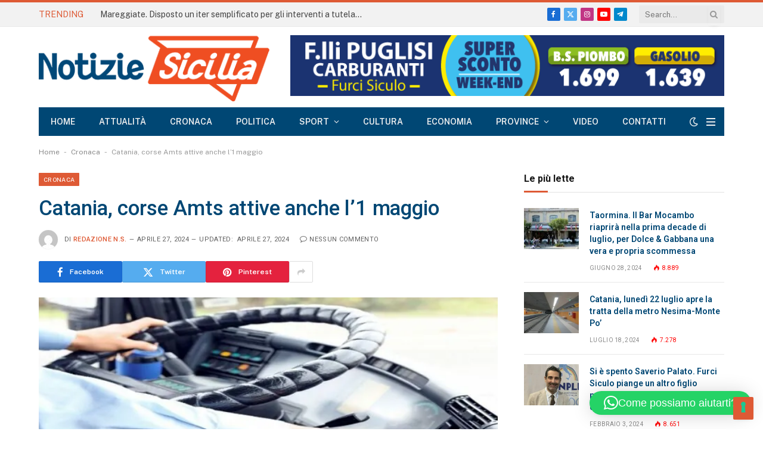

--- FILE ---
content_type: text/html; charset=utf-8
request_url: https://www.google.com/recaptcha/api2/anchor?ar=1&k=6LeSPqIoAAAAAERu8kZCDY2wLmUrN9OzJxUzjEtI&co=aHR0cHM6Ly9ub3Rpemllc2ljaWxpYS5pdDo0NDM.&hl=en&v=PoyoqOPhxBO7pBk68S4YbpHZ&size=invisible&anchor-ms=20000&execute-ms=30000&cb=bo61lv3x28u4
body_size: 48583
content:
<!DOCTYPE HTML><html dir="ltr" lang="en"><head><meta http-equiv="Content-Type" content="text/html; charset=UTF-8">
<meta http-equiv="X-UA-Compatible" content="IE=edge">
<title>reCAPTCHA</title>
<style type="text/css">
/* cyrillic-ext */
@font-face {
  font-family: 'Roboto';
  font-style: normal;
  font-weight: 400;
  font-stretch: 100%;
  src: url(//fonts.gstatic.com/s/roboto/v48/KFO7CnqEu92Fr1ME7kSn66aGLdTylUAMa3GUBHMdazTgWw.woff2) format('woff2');
  unicode-range: U+0460-052F, U+1C80-1C8A, U+20B4, U+2DE0-2DFF, U+A640-A69F, U+FE2E-FE2F;
}
/* cyrillic */
@font-face {
  font-family: 'Roboto';
  font-style: normal;
  font-weight: 400;
  font-stretch: 100%;
  src: url(//fonts.gstatic.com/s/roboto/v48/KFO7CnqEu92Fr1ME7kSn66aGLdTylUAMa3iUBHMdazTgWw.woff2) format('woff2');
  unicode-range: U+0301, U+0400-045F, U+0490-0491, U+04B0-04B1, U+2116;
}
/* greek-ext */
@font-face {
  font-family: 'Roboto';
  font-style: normal;
  font-weight: 400;
  font-stretch: 100%;
  src: url(//fonts.gstatic.com/s/roboto/v48/KFO7CnqEu92Fr1ME7kSn66aGLdTylUAMa3CUBHMdazTgWw.woff2) format('woff2');
  unicode-range: U+1F00-1FFF;
}
/* greek */
@font-face {
  font-family: 'Roboto';
  font-style: normal;
  font-weight: 400;
  font-stretch: 100%;
  src: url(//fonts.gstatic.com/s/roboto/v48/KFO7CnqEu92Fr1ME7kSn66aGLdTylUAMa3-UBHMdazTgWw.woff2) format('woff2');
  unicode-range: U+0370-0377, U+037A-037F, U+0384-038A, U+038C, U+038E-03A1, U+03A3-03FF;
}
/* math */
@font-face {
  font-family: 'Roboto';
  font-style: normal;
  font-weight: 400;
  font-stretch: 100%;
  src: url(//fonts.gstatic.com/s/roboto/v48/KFO7CnqEu92Fr1ME7kSn66aGLdTylUAMawCUBHMdazTgWw.woff2) format('woff2');
  unicode-range: U+0302-0303, U+0305, U+0307-0308, U+0310, U+0312, U+0315, U+031A, U+0326-0327, U+032C, U+032F-0330, U+0332-0333, U+0338, U+033A, U+0346, U+034D, U+0391-03A1, U+03A3-03A9, U+03B1-03C9, U+03D1, U+03D5-03D6, U+03F0-03F1, U+03F4-03F5, U+2016-2017, U+2034-2038, U+203C, U+2040, U+2043, U+2047, U+2050, U+2057, U+205F, U+2070-2071, U+2074-208E, U+2090-209C, U+20D0-20DC, U+20E1, U+20E5-20EF, U+2100-2112, U+2114-2115, U+2117-2121, U+2123-214F, U+2190, U+2192, U+2194-21AE, U+21B0-21E5, U+21F1-21F2, U+21F4-2211, U+2213-2214, U+2216-22FF, U+2308-230B, U+2310, U+2319, U+231C-2321, U+2336-237A, U+237C, U+2395, U+239B-23B7, U+23D0, U+23DC-23E1, U+2474-2475, U+25AF, U+25B3, U+25B7, U+25BD, U+25C1, U+25CA, U+25CC, U+25FB, U+266D-266F, U+27C0-27FF, U+2900-2AFF, U+2B0E-2B11, U+2B30-2B4C, U+2BFE, U+3030, U+FF5B, U+FF5D, U+1D400-1D7FF, U+1EE00-1EEFF;
}
/* symbols */
@font-face {
  font-family: 'Roboto';
  font-style: normal;
  font-weight: 400;
  font-stretch: 100%;
  src: url(//fonts.gstatic.com/s/roboto/v48/KFO7CnqEu92Fr1ME7kSn66aGLdTylUAMaxKUBHMdazTgWw.woff2) format('woff2');
  unicode-range: U+0001-000C, U+000E-001F, U+007F-009F, U+20DD-20E0, U+20E2-20E4, U+2150-218F, U+2190, U+2192, U+2194-2199, U+21AF, U+21E6-21F0, U+21F3, U+2218-2219, U+2299, U+22C4-22C6, U+2300-243F, U+2440-244A, U+2460-24FF, U+25A0-27BF, U+2800-28FF, U+2921-2922, U+2981, U+29BF, U+29EB, U+2B00-2BFF, U+4DC0-4DFF, U+FFF9-FFFB, U+10140-1018E, U+10190-1019C, U+101A0, U+101D0-101FD, U+102E0-102FB, U+10E60-10E7E, U+1D2C0-1D2D3, U+1D2E0-1D37F, U+1F000-1F0FF, U+1F100-1F1AD, U+1F1E6-1F1FF, U+1F30D-1F30F, U+1F315, U+1F31C, U+1F31E, U+1F320-1F32C, U+1F336, U+1F378, U+1F37D, U+1F382, U+1F393-1F39F, U+1F3A7-1F3A8, U+1F3AC-1F3AF, U+1F3C2, U+1F3C4-1F3C6, U+1F3CA-1F3CE, U+1F3D4-1F3E0, U+1F3ED, U+1F3F1-1F3F3, U+1F3F5-1F3F7, U+1F408, U+1F415, U+1F41F, U+1F426, U+1F43F, U+1F441-1F442, U+1F444, U+1F446-1F449, U+1F44C-1F44E, U+1F453, U+1F46A, U+1F47D, U+1F4A3, U+1F4B0, U+1F4B3, U+1F4B9, U+1F4BB, U+1F4BF, U+1F4C8-1F4CB, U+1F4D6, U+1F4DA, U+1F4DF, U+1F4E3-1F4E6, U+1F4EA-1F4ED, U+1F4F7, U+1F4F9-1F4FB, U+1F4FD-1F4FE, U+1F503, U+1F507-1F50B, U+1F50D, U+1F512-1F513, U+1F53E-1F54A, U+1F54F-1F5FA, U+1F610, U+1F650-1F67F, U+1F687, U+1F68D, U+1F691, U+1F694, U+1F698, U+1F6AD, U+1F6B2, U+1F6B9-1F6BA, U+1F6BC, U+1F6C6-1F6CF, U+1F6D3-1F6D7, U+1F6E0-1F6EA, U+1F6F0-1F6F3, U+1F6F7-1F6FC, U+1F700-1F7FF, U+1F800-1F80B, U+1F810-1F847, U+1F850-1F859, U+1F860-1F887, U+1F890-1F8AD, U+1F8B0-1F8BB, U+1F8C0-1F8C1, U+1F900-1F90B, U+1F93B, U+1F946, U+1F984, U+1F996, U+1F9E9, U+1FA00-1FA6F, U+1FA70-1FA7C, U+1FA80-1FA89, U+1FA8F-1FAC6, U+1FACE-1FADC, U+1FADF-1FAE9, U+1FAF0-1FAF8, U+1FB00-1FBFF;
}
/* vietnamese */
@font-face {
  font-family: 'Roboto';
  font-style: normal;
  font-weight: 400;
  font-stretch: 100%;
  src: url(//fonts.gstatic.com/s/roboto/v48/KFO7CnqEu92Fr1ME7kSn66aGLdTylUAMa3OUBHMdazTgWw.woff2) format('woff2');
  unicode-range: U+0102-0103, U+0110-0111, U+0128-0129, U+0168-0169, U+01A0-01A1, U+01AF-01B0, U+0300-0301, U+0303-0304, U+0308-0309, U+0323, U+0329, U+1EA0-1EF9, U+20AB;
}
/* latin-ext */
@font-face {
  font-family: 'Roboto';
  font-style: normal;
  font-weight: 400;
  font-stretch: 100%;
  src: url(//fonts.gstatic.com/s/roboto/v48/KFO7CnqEu92Fr1ME7kSn66aGLdTylUAMa3KUBHMdazTgWw.woff2) format('woff2');
  unicode-range: U+0100-02BA, U+02BD-02C5, U+02C7-02CC, U+02CE-02D7, U+02DD-02FF, U+0304, U+0308, U+0329, U+1D00-1DBF, U+1E00-1E9F, U+1EF2-1EFF, U+2020, U+20A0-20AB, U+20AD-20C0, U+2113, U+2C60-2C7F, U+A720-A7FF;
}
/* latin */
@font-face {
  font-family: 'Roboto';
  font-style: normal;
  font-weight: 400;
  font-stretch: 100%;
  src: url(//fonts.gstatic.com/s/roboto/v48/KFO7CnqEu92Fr1ME7kSn66aGLdTylUAMa3yUBHMdazQ.woff2) format('woff2');
  unicode-range: U+0000-00FF, U+0131, U+0152-0153, U+02BB-02BC, U+02C6, U+02DA, U+02DC, U+0304, U+0308, U+0329, U+2000-206F, U+20AC, U+2122, U+2191, U+2193, U+2212, U+2215, U+FEFF, U+FFFD;
}
/* cyrillic-ext */
@font-face {
  font-family: 'Roboto';
  font-style: normal;
  font-weight: 500;
  font-stretch: 100%;
  src: url(//fonts.gstatic.com/s/roboto/v48/KFO7CnqEu92Fr1ME7kSn66aGLdTylUAMa3GUBHMdazTgWw.woff2) format('woff2');
  unicode-range: U+0460-052F, U+1C80-1C8A, U+20B4, U+2DE0-2DFF, U+A640-A69F, U+FE2E-FE2F;
}
/* cyrillic */
@font-face {
  font-family: 'Roboto';
  font-style: normal;
  font-weight: 500;
  font-stretch: 100%;
  src: url(//fonts.gstatic.com/s/roboto/v48/KFO7CnqEu92Fr1ME7kSn66aGLdTylUAMa3iUBHMdazTgWw.woff2) format('woff2');
  unicode-range: U+0301, U+0400-045F, U+0490-0491, U+04B0-04B1, U+2116;
}
/* greek-ext */
@font-face {
  font-family: 'Roboto';
  font-style: normal;
  font-weight: 500;
  font-stretch: 100%;
  src: url(//fonts.gstatic.com/s/roboto/v48/KFO7CnqEu92Fr1ME7kSn66aGLdTylUAMa3CUBHMdazTgWw.woff2) format('woff2');
  unicode-range: U+1F00-1FFF;
}
/* greek */
@font-face {
  font-family: 'Roboto';
  font-style: normal;
  font-weight: 500;
  font-stretch: 100%;
  src: url(//fonts.gstatic.com/s/roboto/v48/KFO7CnqEu92Fr1ME7kSn66aGLdTylUAMa3-UBHMdazTgWw.woff2) format('woff2');
  unicode-range: U+0370-0377, U+037A-037F, U+0384-038A, U+038C, U+038E-03A1, U+03A3-03FF;
}
/* math */
@font-face {
  font-family: 'Roboto';
  font-style: normal;
  font-weight: 500;
  font-stretch: 100%;
  src: url(//fonts.gstatic.com/s/roboto/v48/KFO7CnqEu92Fr1ME7kSn66aGLdTylUAMawCUBHMdazTgWw.woff2) format('woff2');
  unicode-range: U+0302-0303, U+0305, U+0307-0308, U+0310, U+0312, U+0315, U+031A, U+0326-0327, U+032C, U+032F-0330, U+0332-0333, U+0338, U+033A, U+0346, U+034D, U+0391-03A1, U+03A3-03A9, U+03B1-03C9, U+03D1, U+03D5-03D6, U+03F0-03F1, U+03F4-03F5, U+2016-2017, U+2034-2038, U+203C, U+2040, U+2043, U+2047, U+2050, U+2057, U+205F, U+2070-2071, U+2074-208E, U+2090-209C, U+20D0-20DC, U+20E1, U+20E5-20EF, U+2100-2112, U+2114-2115, U+2117-2121, U+2123-214F, U+2190, U+2192, U+2194-21AE, U+21B0-21E5, U+21F1-21F2, U+21F4-2211, U+2213-2214, U+2216-22FF, U+2308-230B, U+2310, U+2319, U+231C-2321, U+2336-237A, U+237C, U+2395, U+239B-23B7, U+23D0, U+23DC-23E1, U+2474-2475, U+25AF, U+25B3, U+25B7, U+25BD, U+25C1, U+25CA, U+25CC, U+25FB, U+266D-266F, U+27C0-27FF, U+2900-2AFF, U+2B0E-2B11, U+2B30-2B4C, U+2BFE, U+3030, U+FF5B, U+FF5D, U+1D400-1D7FF, U+1EE00-1EEFF;
}
/* symbols */
@font-face {
  font-family: 'Roboto';
  font-style: normal;
  font-weight: 500;
  font-stretch: 100%;
  src: url(//fonts.gstatic.com/s/roboto/v48/KFO7CnqEu92Fr1ME7kSn66aGLdTylUAMaxKUBHMdazTgWw.woff2) format('woff2');
  unicode-range: U+0001-000C, U+000E-001F, U+007F-009F, U+20DD-20E0, U+20E2-20E4, U+2150-218F, U+2190, U+2192, U+2194-2199, U+21AF, U+21E6-21F0, U+21F3, U+2218-2219, U+2299, U+22C4-22C6, U+2300-243F, U+2440-244A, U+2460-24FF, U+25A0-27BF, U+2800-28FF, U+2921-2922, U+2981, U+29BF, U+29EB, U+2B00-2BFF, U+4DC0-4DFF, U+FFF9-FFFB, U+10140-1018E, U+10190-1019C, U+101A0, U+101D0-101FD, U+102E0-102FB, U+10E60-10E7E, U+1D2C0-1D2D3, U+1D2E0-1D37F, U+1F000-1F0FF, U+1F100-1F1AD, U+1F1E6-1F1FF, U+1F30D-1F30F, U+1F315, U+1F31C, U+1F31E, U+1F320-1F32C, U+1F336, U+1F378, U+1F37D, U+1F382, U+1F393-1F39F, U+1F3A7-1F3A8, U+1F3AC-1F3AF, U+1F3C2, U+1F3C4-1F3C6, U+1F3CA-1F3CE, U+1F3D4-1F3E0, U+1F3ED, U+1F3F1-1F3F3, U+1F3F5-1F3F7, U+1F408, U+1F415, U+1F41F, U+1F426, U+1F43F, U+1F441-1F442, U+1F444, U+1F446-1F449, U+1F44C-1F44E, U+1F453, U+1F46A, U+1F47D, U+1F4A3, U+1F4B0, U+1F4B3, U+1F4B9, U+1F4BB, U+1F4BF, U+1F4C8-1F4CB, U+1F4D6, U+1F4DA, U+1F4DF, U+1F4E3-1F4E6, U+1F4EA-1F4ED, U+1F4F7, U+1F4F9-1F4FB, U+1F4FD-1F4FE, U+1F503, U+1F507-1F50B, U+1F50D, U+1F512-1F513, U+1F53E-1F54A, U+1F54F-1F5FA, U+1F610, U+1F650-1F67F, U+1F687, U+1F68D, U+1F691, U+1F694, U+1F698, U+1F6AD, U+1F6B2, U+1F6B9-1F6BA, U+1F6BC, U+1F6C6-1F6CF, U+1F6D3-1F6D7, U+1F6E0-1F6EA, U+1F6F0-1F6F3, U+1F6F7-1F6FC, U+1F700-1F7FF, U+1F800-1F80B, U+1F810-1F847, U+1F850-1F859, U+1F860-1F887, U+1F890-1F8AD, U+1F8B0-1F8BB, U+1F8C0-1F8C1, U+1F900-1F90B, U+1F93B, U+1F946, U+1F984, U+1F996, U+1F9E9, U+1FA00-1FA6F, U+1FA70-1FA7C, U+1FA80-1FA89, U+1FA8F-1FAC6, U+1FACE-1FADC, U+1FADF-1FAE9, U+1FAF0-1FAF8, U+1FB00-1FBFF;
}
/* vietnamese */
@font-face {
  font-family: 'Roboto';
  font-style: normal;
  font-weight: 500;
  font-stretch: 100%;
  src: url(//fonts.gstatic.com/s/roboto/v48/KFO7CnqEu92Fr1ME7kSn66aGLdTylUAMa3OUBHMdazTgWw.woff2) format('woff2');
  unicode-range: U+0102-0103, U+0110-0111, U+0128-0129, U+0168-0169, U+01A0-01A1, U+01AF-01B0, U+0300-0301, U+0303-0304, U+0308-0309, U+0323, U+0329, U+1EA0-1EF9, U+20AB;
}
/* latin-ext */
@font-face {
  font-family: 'Roboto';
  font-style: normal;
  font-weight: 500;
  font-stretch: 100%;
  src: url(//fonts.gstatic.com/s/roboto/v48/KFO7CnqEu92Fr1ME7kSn66aGLdTylUAMa3KUBHMdazTgWw.woff2) format('woff2');
  unicode-range: U+0100-02BA, U+02BD-02C5, U+02C7-02CC, U+02CE-02D7, U+02DD-02FF, U+0304, U+0308, U+0329, U+1D00-1DBF, U+1E00-1E9F, U+1EF2-1EFF, U+2020, U+20A0-20AB, U+20AD-20C0, U+2113, U+2C60-2C7F, U+A720-A7FF;
}
/* latin */
@font-face {
  font-family: 'Roboto';
  font-style: normal;
  font-weight: 500;
  font-stretch: 100%;
  src: url(//fonts.gstatic.com/s/roboto/v48/KFO7CnqEu92Fr1ME7kSn66aGLdTylUAMa3yUBHMdazQ.woff2) format('woff2');
  unicode-range: U+0000-00FF, U+0131, U+0152-0153, U+02BB-02BC, U+02C6, U+02DA, U+02DC, U+0304, U+0308, U+0329, U+2000-206F, U+20AC, U+2122, U+2191, U+2193, U+2212, U+2215, U+FEFF, U+FFFD;
}
/* cyrillic-ext */
@font-face {
  font-family: 'Roboto';
  font-style: normal;
  font-weight: 900;
  font-stretch: 100%;
  src: url(//fonts.gstatic.com/s/roboto/v48/KFO7CnqEu92Fr1ME7kSn66aGLdTylUAMa3GUBHMdazTgWw.woff2) format('woff2');
  unicode-range: U+0460-052F, U+1C80-1C8A, U+20B4, U+2DE0-2DFF, U+A640-A69F, U+FE2E-FE2F;
}
/* cyrillic */
@font-face {
  font-family: 'Roboto';
  font-style: normal;
  font-weight: 900;
  font-stretch: 100%;
  src: url(//fonts.gstatic.com/s/roboto/v48/KFO7CnqEu92Fr1ME7kSn66aGLdTylUAMa3iUBHMdazTgWw.woff2) format('woff2');
  unicode-range: U+0301, U+0400-045F, U+0490-0491, U+04B0-04B1, U+2116;
}
/* greek-ext */
@font-face {
  font-family: 'Roboto';
  font-style: normal;
  font-weight: 900;
  font-stretch: 100%;
  src: url(//fonts.gstatic.com/s/roboto/v48/KFO7CnqEu92Fr1ME7kSn66aGLdTylUAMa3CUBHMdazTgWw.woff2) format('woff2');
  unicode-range: U+1F00-1FFF;
}
/* greek */
@font-face {
  font-family: 'Roboto';
  font-style: normal;
  font-weight: 900;
  font-stretch: 100%;
  src: url(//fonts.gstatic.com/s/roboto/v48/KFO7CnqEu92Fr1ME7kSn66aGLdTylUAMa3-UBHMdazTgWw.woff2) format('woff2');
  unicode-range: U+0370-0377, U+037A-037F, U+0384-038A, U+038C, U+038E-03A1, U+03A3-03FF;
}
/* math */
@font-face {
  font-family: 'Roboto';
  font-style: normal;
  font-weight: 900;
  font-stretch: 100%;
  src: url(//fonts.gstatic.com/s/roboto/v48/KFO7CnqEu92Fr1ME7kSn66aGLdTylUAMawCUBHMdazTgWw.woff2) format('woff2');
  unicode-range: U+0302-0303, U+0305, U+0307-0308, U+0310, U+0312, U+0315, U+031A, U+0326-0327, U+032C, U+032F-0330, U+0332-0333, U+0338, U+033A, U+0346, U+034D, U+0391-03A1, U+03A3-03A9, U+03B1-03C9, U+03D1, U+03D5-03D6, U+03F0-03F1, U+03F4-03F5, U+2016-2017, U+2034-2038, U+203C, U+2040, U+2043, U+2047, U+2050, U+2057, U+205F, U+2070-2071, U+2074-208E, U+2090-209C, U+20D0-20DC, U+20E1, U+20E5-20EF, U+2100-2112, U+2114-2115, U+2117-2121, U+2123-214F, U+2190, U+2192, U+2194-21AE, U+21B0-21E5, U+21F1-21F2, U+21F4-2211, U+2213-2214, U+2216-22FF, U+2308-230B, U+2310, U+2319, U+231C-2321, U+2336-237A, U+237C, U+2395, U+239B-23B7, U+23D0, U+23DC-23E1, U+2474-2475, U+25AF, U+25B3, U+25B7, U+25BD, U+25C1, U+25CA, U+25CC, U+25FB, U+266D-266F, U+27C0-27FF, U+2900-2AFF, U+2B0E-2B11, U+2B30-2B4C, U+2BFE, U+3030, U+FF5B, U+FF5D, U+1D400-1D7FF, U+1EE00-1EEFF;
}
/* symbols */
@font-face {
  font-family: 'Roboto';
  font-style: normal;
  font-weight: 900;
  font-stretch: 100%;
  src: url(//fonts.gstatic.com/s/roboto/v48/KFO7CnqEu92Fr1ME7kSn66aGLdTylUAMaxKUBHMdazTgWw.woff2) format('woff2');
  unicode-range: U+0001-000C, U+000E-001F, U+007F-009F, U+20DD-20E0, U+20E2-20E4, U+2150-218F, U+2190, U+2192, U+2194-2199, U+21AF, U+21E6-21F0, U+21F3, U+2218-2219, U+2299, U+22C4-22C6, U+2300-243F, U+2440-244A, U+2460-24FF, U+25A0-27BF, U+2800-28FF, U+2921-2922, U+2981, U+29BF, U+29EB, U+2B00-2BFF, U+4DC0-4DFF, U+FFF9-FFFB, U+10140-1018E, U+10190-1019C, U+101A0, U+101D0-101FD, U+102E0-102FB, U+10E60-10E7E, U+1D2C0-1D2D3, U+1D2E0-1D37F, U+1F000-1F0FF, U+1F100-1F1AD, U+1F1E6-1F1FF, U+1F30D-1F30F, U+1F315, U+1F31C, U+1F31E, U+1F320-1F32C, U+1F336, U+1F378, U+1F37D, U+1F382, U+1F393-1F39F, U+1F3A7-1F3A8, U+1F3AC-1F3AF, U+1F3C2, U+1F3C4-1F3C6, U+1F3CA-1F3CE, U+1F3D4-1F3E0, U+1F3ED, U+1F3F1-1F3F3, U+1F3F5-1F3F7, U+1F408, U+1F415, U+1F41F, U+1F426, U+1F43F, U+1F441-1F442, U+1F444, U+1F446-1F449, U+1F44C-1F44E, U+1F453, U+1F46A, U+1F47D, U+1F4A3, U+1F4B0, U+1F4B3, U+1F4B9, U+1F4BB, U+1F4BF, U+1F4C8-1F4CB, U+1F4D6, U+1F4DA, U+1F4DF, U+1F4E3-1F4E6, U+1F4EA-1F4ED, U+1F4F7, U+1F4F9-1F4FB, U+1F4FD-1F4FE, U+1F503, U+1F507-1F50B, U+1F50D, U+1F512-1F513, U+1F53E-1F54A, U+1F54F-1F5FA, U+1F610, U+1F650-1F67F, U+1F687, U+1F68D, U+1F691, U+1F694, U+1F698, U+1F6AD, U+1F6B2, U+1F6B9-1F6BA, U+1F6BC, U+1F6C6-1F6CF, U+1F6D3-1F6D7, U+1F6E0-1F6EA, U+1F6F0-1F6F3, U+1F6F7-1F6FC, U+1F700-1F7FF, U+1F800-1F80B, U+1F810-1F847, U+1F850-1F859, U+1F860-1F887, U+1F890-1F8AD, U+1F8B0-1F8BB, U+1F8C0-1F8C1, U+1F900-1F90B, U+1F93B, U+1F946, U+1F984, U+1F996, U+1F9E9, U+1FA00-1FA6F, U+1FA70-1FA7C, U+1FA80-1FA89, U+1FA8F-1FAC6, U+1FACE-1FADC, U+1FADF-1FAE9, U+1FAF0-1FAF8, U+1FB00-1FBFF;
}
/* vietnamese */
@font-face {
  font-family: 'Roboto';
  font-style: normal;
  font-weight: 900;
  font-stretch: 100%;
  src: url(//fonts.gstatic.com/s/roboto/v48/KFO7CnqEu92Fr1ME7kSn66aGLdTylUAMa3OUBHMdazTgWw.woff2) format('woff2');
  unicode-range: U+0102-0103, U+0110-0111, U+0128-0129, U+0168-0169, U+01A0-01A1, U+01AF-01B0, U+0300-0301, U+0303-0304, U+0308-0309, U+0323, U+0329, U+1EA0-1EF9, U+20AB;
}
/* latin-ext */
@font-face {
  font-family: 'Roboto';
  font-style: normal;
  font-weight: 900;
  font-stretch: 100%;
  src: url(//fonts.gstatic.com/s/roboto/v48/KFO7CnqEu92Fr1ME7kSn66aGLdTylUAMa3KUBHMdazTgWw.woff2) format('woff2');
  unicode-range: U+0100-02BA, U+02BD-02C5, U+02C7-02CC, U+02CE-02D7, U+02DD-02FF, U+0304, U+0308, U+0329, U+1D00-1DBF, U+1E00-1E9F, U+1EF2-1EFF, U+2020, U+20A0-20AB, U+20AD-20C0, U+2113, U+2C60-2C7F, U+A720-A7FF;
}
/* latin */
@font-face {
  font-family: 'Roboto';
  font-style: normal;
  font-weight: 900;
  font-stretch: 100%;
  src: url(//fonts.gstatic.com/s/roboto/v48/KFO7CnqEu92Fr1ME7kSn66aGLdTylUAMa3yUBHMdazQ.woff2) format('woff2');
  unicode-range: U+0000-00FF, U+0131, U+0152-0153, U+02BB-02BC, U+02C6, U+02DA, U+02DC, U+0304, U+0308, U+0329, U+2000-206F, U+20AC, U+2122, U+2191, U+2193, U+2212, U+2215, U+FEFF, U+FFFD;
}

</style>
<link rel="stylesheet" type="text/css" href="https://www.gstatic.com/recaptcha/releases/PoyoqOPhxBO7pBk68S4YbpHZ/styles__ltr.css">
<script nonce="0OlzfyVNvaAfzotEv5e0MQ" type="text/javascript">window['__recaptcha_api'] = 'https://www.google.com/recaptcha/api2/';</script>
<script type="text/javascript" src="https://www.gstatic.com/recaptcha/releases/PoyoqOPhxBO7pBk68S4YbpHZ/recaptcha__en.js" nonce="0OlzfyVNvaAfzotEv5e0MQ">
      
    </script></head>
<body><div id="rc-anchor-alert" class="rc-anchor-alert"></div>
<input type="hidden" id="recaptcha-token" value="[base64]">
<script type="text/javascript" nonce="0OlzfyVNvaAfzotEv5e0MQ">
      recaptcha.anchor.Main.init("[\x22ainput\x22,[\x22bgdata\x22,\x22\x22,\[base64]/[base64]/bmV3IFpbdF0obVswXSk6Sz09Mj9uZXcgWlt0XShtWzBdLG1bMV0pOks9PTM/bmV3IFpbdF0obVswXSxtWzFdLG1bMl0pOks9PTQ/[base64]/[base64]/[base64]/[base64]/[base64]/[base64]/[base64]/[base64]/[base64]/[base64]/[base64]/[base64]/[base64]/[base64]\\u003d\\u003d\x22,\[base64]\\u003d\\u003d\x22,\x22KhAYw43Cm0/[base64]/wo1+W2w3GcOow5nDjsOTQsKnKsOmw7jCqBQPw6zCosK0BsKTNxjDoFcSwrjDnMK5wrTDm8Kaw7F8AsOdw7gFMMKPPUASwpzDvzUgcmI+NgPDvFTDsjpQYDfCkMOQw6dmUMKPOBB4w590UsOTwoVmw5XCoj0GdcOIwolnXMKAwo4bS0Rpw5gawo4wwqjDm8Kaw4/Di39Dw6Afw4TDpjkrQ8OvwqhvUsKRFlbCthLDrloYWsKRXXLClxx0E8KLNMKdw43CpgrDuHM6wpUUwplcw610w5HDqcOBw7/[base64]/DgkXDiMOkV8OmwrLCs8ONwrtoMBnDq8OCAMO9wrXCo8K/GsKhVSZaTFDDv8OVO8OvCl08w6xzw5PDkSo6w7HDosKuwr0dw5QwWkYnHgxywoRxwpnCiGsrTcKUw47CvSI3IhrDjglBEMKAZcO9bzXDgMOYwoAcIMKxPiFkw78jw5/[base64]/Ch0o1wp/DocOIwonCjsO1w5jCvMKqwrM+w5HCr8KxPcKswqzChxdwwqUlTXrCn8Kuw63Dm8K3OMOebW7DkcOkXzvDqFrDqsKuw7ArAcKvw7/DglrCv8KvdQl6BMKKY8OQwpfDq8KrwrEGwqrDtFUaw5zDosKzw7JaG8O2acKtYlnCv8ODAsKBwqEaOX0nX8KBw6J8wqJyPcKMMMKow4vCtxXCq8KWMsKhQ1vDlMONWMKWN8OGw6d+wrnDk8O3cS0MNMOseBkuw6NCw7Z5cRINX8OsQyVmc8KMOXnDtC3CnsOxw5xRw5/CtcKpw7/DicKZVn4Rwphwc8O2DhjDoMKpwpNcWDVAwqnCtgHDnipbDcKewphfwo9ibMKEG8OdwrXDl20HKRlseETDonTCmlvCpMOFwqnDrcK3BMOpK3tmwqvDqgEAOcKSw6bCuHw3b2PDrhFawqlbIMKOKTHDssOdC8KaRx5xfB4rEcK3PxvCpcOAw58/PVUQwqXCiV1vwqnDrMOyYB0TZExawpc9wp7CocO1w7/CvBLDmcOpIMOdwr/Dig7DknbDgy1lccO+ThLDt8KbR8O+wqNIwpTCiyPCpcK9w4Jbw6Rywq/Ct1RMfcKKKlscwph7w7U6woPClSAkXcKtwqZGwqPDg8Knw6PCrwYNNF/Dn8K8wrokw4DCpQk4XcOkAMK/w7B1w4srUiDDjMOhwo3Djxtjw7PCnE0kwrTDu3sQwpDDsVl7wrRNDx/CrW/DhMKHw5bCqsKgwpYOw7HCi8KhTUfDt8KrfsK+wohVwpQ3wofCvwcGwpgqwpDDsH9uw4bCo8O/[base64]/DohzCiGrCocOuwrBXecOcwqDCjMKIRcKkwrdnw4PCllbDlMONWcKUwrkIwrVKcUc4wqHCpcOzZnVswpRPw6DCoVdnw7oIBxcIw5wYw4LDt8OkMWojZSXDk8O/wpFEcMKKwrrDkcOaFMKZesOnN8KaFxzCvMKdwo3Dt8OjDRQiUH3CuV5dwqDCmiHCosO/HcOuA8OPQW9sCMKAwq/DlMOPw6d8PsO6V8K9Q8OLBcK/wphawqoiw6PCqGcvwrrDolVfworChAhFw6fDqG5XSVdZTMKNw5UuN8KxIcOESMOWL8OvYlcFwrI8FC/Di8OPwr7Dr0vCk2o8w5dzCsOjAcK6wqTDkm1tYMO+w6vCmgRGw5PCo8Opwr5Dw6vChcKzGR/CrMOnf2I8w77Cn8Kxw4Qfwr4Iw6vDpCtXwrrCj3NWw6zCmcOLE8KiwqwAcMKFwp11w5Uaw5/DmsOcw4h3LMO/w67DgMKqw5lRwqfCq8Oiwp/DkHbCiR0WFB/Dp3dJRyllIcOEd8ORw7YawpZdw5TDigsow4w4wrDDuCTCjcKSwojDt8OMKsOHw6hWwqZMHEwjPcO4w5Zaw6TDsMOZwrzComfDvsOlOioeasK1CABZcFI6Wz3DiiM1w5nCv3USLMKtDMOJw63CqU/ClEATwqUVFsOBJyJMwrBWWXbDosKpw6ZFwr91WwfDkVwIVcKJw61uIMOyLgjCnMO2wo/DjA7DgsOew518wqFveMOFeMKOwo7Dn8OtZRDCoMOvw4nClcOmbyPCp3bDhzEbwpAPwrXDgsOQOU3DrB/CnMOHAg/[base64]/[base64]/DoTLClcKWUGPCi0LDo2BEK8Kww5Q5w4zClMK1cyxgXUERAsOCw7TDncOhwqHDgFhIw5R2Q1PClsOpD2PDt8OswooWMsOYwprCiBQeVcO2OlnDjHXCg8KYUG1Kw4ljGU7DswMEwo3CigfChltqw5Bsw6/[base64]/w53CshXDox4JwplDKXZBRkXDvmTCrcKOLSfDssK3wrMgYMOcwqDDtcO0w5zCgMOiw6jCm3fDhGzDvcO4L0TCr8OKDxvDtMOJw73CiEnDo8OVLRrCtMKWesKVworCilfDii1xw44pL0vCt8ODEsKAdMOHXsO6DcK+woE0Ul/CqgfDo8KAG8KOw5XDqA3CkUg/w47Ci8O0wrrDtcKmeADCg8Oyw688XBjCj8KSeE5NESnDsMKpYC0zU8KRN8K8bcK1w6LCtcKVSMOvYcKOwpkqSGDCnsO6wpDCqcOfw5ELwobCtDRKPsOGPyjCnsOwUDcIwp5MwrlzMsK7w6ADw6JSwpXCo0HDl8K5RMK/wqFRw7pNw57CuzgMw5vDrlHCvsO+w5xtQQ1dworDmWtywplWW8K6w47CkE8+woTDl8KhQ8KzHznDpiHDrSkowp9ywqQTM8O3Znp5wrzCn8O9wqXDjcOHw5nDgcOFFcOxRMKIwpzDqMKEwoHDqcOCI8KAwoVIwodwYMO/w4zCgcOKw5/Dr8K5w5DCuzNOwpXDqkpvI3XDtwXDu14DwrjCuMKqHMKOwpfDmMKIw4sXRRTCsB7CvMKSwqrCjykLwpQDRcOJw5PCp8KswoXCrsKOPsORLMK9w4TCiMOEw5PCiyDDsEMtw7TCrw/[base64]/wrYPwo/CvMOIPlBQKgjCksKVworDiMOow5bDtMK0wpREL1jDisOlRsONw4PCqAlsecK/w6ceInnCmMOmwrnDnB7DlcK9KyjDkA3Ci3FIW8OUKinDnsO3w7MBwovDpGIAUDM4IsKswq0+V8Oxw4EkXgDDpsKPXFnDrsOhw7BQw7LDm8KAw5xqSxARw7jCujZ/w4tJfiI1w6zDu8KXwpDDs8Kmw7sAwozCsnUGwpLCscOJDcKvw4g9S8OJEw7Du33CvcK1w5PCqXlfRsKvw5kQMEE8f0bCtMOvZVbDtsKHwqx/w4cwUnnDiRscwpzDj8K5wrDCqsO9w6dYXEctBHgIWDPCk8Owe2Jww5HCnQPDmGIEwoo2wpUiwojDlsOcwo8Fw5nCm8K1wo7DsDDDiGDDrBwew7R4F0vDpcOFw4jCocOCw57ClcKiVcK/[base64]/CkMKXTGvDpcKtw59JSsO/[base64]/DrMKFw7rCp8KkMsOeXkHDr8O8w6YiVkBYfMKSJm3ClcKOwpfCisO0f8OjwoTDj2rDq8KPwq3DmVBFw6HCnsKpHsOaLsKYdHItEMK5XiwuGSXCvUlow6BBfQB+E8Odw4LDgGvDhl3Dl8O/JMKWZsOiw6TCqcKzwqrChQwPw7YJw7wrTyQ/[base64]/ChVfDiENReVNNecKfN8Odw4crZUnCqFgfTcKmLRpaw7hEw7DDksO2ccK4wpDCp8OcwqBaw6oZC8K+djzDkcOOf8Kkw7jChR/DlsOwwpMTXMKuMTrClMKwGWdjM8Ozw6XCmgTCmcObFB4twrnDu07Cn8OPwqXCocObexHDlcKPw7rCp2nCkFoew4LDk8Kqwrs2w6kMw6/[base64]/Dr8KLVsKRDC4eF8KvXhcVOsKDY8KiOXACMMK1w7rDlMOFDMKXaA5aw7vDnSAAw53CrjfCjMOBw7ZrKkHCqMOwWMKjE8KXWsOOPnd8w4MwwpbChSDDocKfIEjCkMO2wojChsKwN8K4E0M8UMK2w6nDowoXHksqwo/DjMOMA8OmCgdTCcO6wqfDjMKqw5wZwo/Dn8KQMB3Dr0d6IiIjeMO9w7dywpjCvXvDqcKND8O6f8OpXWd+woAbViNoAlpUwpgYw5TDu8KIHsKpworDo2rCjsOXCsORw5Jgw40fw6AVawZSaBnDmBlvfsKmwp9kcC/DrMOmIWRsw4oiRMKMCsK3YhMIw4UHAMOkwpTCoMKkfz3Cp8OhLCpiw4wqWDhnXMKmwo/[base64]/[base64]/DhRAzwqDDi2JZZ8ODwp50OCnDmz5HwoPDkMOXwrkewrZswojDkMOnwqxoCVLCujI9wo1Ow4LDtMKIRsKvwr7ChcKvTShhw7EpG8K7I0rDvmpuQF3CrMO7bU3Dq8Oiw4HDjjd7wr/[base64]/CrsKpbcKPw4rCkMOsw47DrjwYBMKNX8K4HBo6EsOsXgLDuDnDh8KqIcKQSMKZw6/CjsKHDHTCiMKjwp7CnSJiw53CiFZ1ZMKARxhtwrjDnCvCpsKHw5XCpMOuw6gFJMOrwqPCvMKkP8O/wqAkwqfDp8KUwozCv8KJFQcVwrVrfl7Ds1/CllTDlT7DuGbDicOfTCAvw7zDvH7CiQEOLTvDi8K6HsOjwr3CgMKFFcO/[base64]/[base64]/[base64]/b8KhwofCr8OQCsKuKMO/[base64]/wpkew5lcwrLDgDjDt2XCrMKnQMO+wqdOe1xQJMO/IcKYMxN5QiBQIsKIScOReMOCwoZQMgctwo/DtsO1DMO0OcOkw43DrcKfw4XDj1HDjVRcbMOYZcK/JsOeCMOFNMKzw5w6wrpMwpXDksOyXjdIXcKow5TCvkPDolp8GsKuEiUzLU3DhGlDE17CiwHDo8OPw5zCv19nwrjCgEMVYlZ4UcKuwq82w4tSw7BcInLCrWMuw5dieETCgDDDpRzCrsODw4XCmgpMJ8OkwqjDqMKPBHg/ZUVJwqEyY8OywqjCn0I4wqYjXQs2wqNVw6bCqTgFfxVswotYdsO4WcKNw4DCk8OKw5xcw73DhSzDk8OVw4hGG8Kxw7VRw5lCZWJ9w65VSsKHIUPDh8OzNcKJesKcEMKHPsOKeU3CusOyEcKNw5w4PB8zwpLCm0vCpR7DgsOMETjDtG80wqZ4M8KRwr4/w7VKScKuNsO5LScBESs5w5oQw77Du0PDm1k2wrjCusODSVwjeMKhw6fCv3VmwpECesKlworCq8KzwqnCol7Cu3xFJHoIRMOMBcK/ZcOtbMKJwrR7w65Xw6MqRcOBw5FXG8OFeF1NXsO8wqRuw7jCgAU/[base64]/[base64]/w7dAw4ARwp1cwogBH17Di1Bbw4YySsKOw4BkHsOuY8OcEGtEw4TCqy3CnVDCmF3DlmLCkTLDnV8NVA3CqG7DhBNudcOwwrgtwolSwoY9w5RRw59gOcKiJCfCjH9/CcKEw7gofi9pwq9bK8Oxw79Dw7fCn8Kwwoh9C8OFwoEBS8KCwq/[base64]/[base64]/wqM0B8Kjw67DvVzCl8K7wrA0wrPCgcKcw7XCix9XwpHDiipkPcO3NVtnwr3DmMK+wrbDiTEAZ8O6JcOEwp9QUMOYbipFwpARVsOOw59Nw74Ew7LCsmYxwq7DhMK+w4vDgsOqDl1zEMO/KUrCrFfDtS94wpbChcOxwqbDiDbDpsKRByXCmcKzw6HCn8KsSwDCqVnCuA0Vwr/ClsKOIcKSbcKpw6p3wq/[base64]/wpxHw4zCtcORE8KdwrxzwpTCvcKDwoQHw4XCrzDDkcOLV3dKwoPCkxcwBMK1QsOfwqLCt8K8w73Dul/Dp8KUelMgw6DDvgbDuT7DqCjCqMKSwqc6w5fCqMOPwr8KbDpsWcOfQnlUwoTCiV4qWwtVG8OzXcKpw4zDpxI5w4LDkQpuwrnDgcKJwr8Gwo/ClGzCrUjCmsKRFcKUB8OZw5gfwpxMw7bCkMOlYQNfdw3DlsKyw7xHwo7DsVkSwqJiMMK2wpbDv8KkJsOmwqbDscKpw6ISw7ZIZw1PwqFGOwPCpg/DrsOTJwvCl1vDrhxzIsOzwrfDp38fwonDjcKwCnlKw5TDrMOoQsKNdw/DljLCnAsvwpJTZjvCksOlw5NPf1PDri/DvcOgLB7DiMK+FDtvD8KxEDNowqjDusOjQmUTw71xVXkbw6QyWFLDncKXw6A1OsOaw4DCosOrDwTCpMO9w7DDoDfDvcO9w7sVw7IPP1LCnMK2GcOqdhjCicOAOkzCmsKkwppdBUc5w7o/CkFqasOKwoJ9wqPCu8KEw5NMfwXDkEsswoZ4w64ow75aw5ALw4XDv8Ouw6QNJMORTjjCn8KSwoJBw5rDpVjDucOyw6AvPXJHw4rDmsKyw71RIRhrw5rDlFHChcO1c8Kkw6TCnF5QwoJZw78YwoDCj8K9w6RFZlDDiRfDgw/CgcKIZcKcwp0ww5XDncOSAi/CrWfCpUfClUPCtsOaW8K8UcKFSgzDusKrw4jDmsO1esKrw5PDg8OLacODAsKRL8Ojw799dcORFMOBw6/Cl8KdwqUzwqpgwoAOw5svw5/DhMKBwojCgMKUWDsLFgZ0QmdYwrwcw4TDmsOsw53ChGzCscOZdjY3wr4XMG8Lwp9URGbCpi/CtS0ZwrpCw5kywq9cwpwRwo3DkSlcLMOow4DDnHxSwq/[base64]/DtsKiw4dJwq3Cnl3CsRLDpMOAw6PCojfCnMONO8KFw545w6TDhWUYUS4RMMOgaS0DEsOpGcK7f17DmxLDmcK3Bx5Rwqssw5h3woPDqMKMeUETecKsw6rCvjXDp3rDjcKNwpzCqHNVUggnwr9gw5bCoE7DmEbCmQlKw7PCiWHDnW3Cqj/DjcOYw4slw4FeIGjDmMKwwocZw6g5A8KTw6DDu8OOwo7CoGx4wpfCl8KsCsKMwrTDjcO0w4tcw4zCs8K1w7s6woXCksO8w5tUw6nCtCg5w7LCj8KBw4ZQw7AywqQpA8OrUxDDqWzDh8K5woATwqvDp8KqTl/CtsOhwr/Clkl3FsKPw5VpwpPDssKobMKRKD/CgQ7Chw7Dl0EUGsKVSwHCm8KuwqxfwpcHKsK/[base64]/[base64]/asKJfmDCumPDm2XDqkFOY3/CtxMJwojDp1XCui8sW8KNwp/[base64]/Cvg/[base64]/DlRB+e8Ora8Oew7nDoMODWR4/[base64]/CsQXDjHrCrMKyEEjDlcKSw5NPJcKZEysgJBHDs1Q9wpteCgLDjEPDu8Ojw7gLwpgEw5FsG8ORwpY5LsKBwpYaa3wzw6XDlsOrBsOrbiUXwrRpF8KZwrZmYDtjw5/Cm8OFw6AtaUnCqcOEA8O9wr/DhsK8w4DDpGLCoMOjIH7Dsm7Ch3XDm2N0LsKMwrbCpinCplwaQjzCrhsxw5HCu8OTI3omw4xXwpo5wrTDvsKTw5kiwrwwwo/DucKjZ8OcBcK1GcKQwrzCpMK0wr8yc8OIcVh3w7/Cm8KIRHFePSdHTWQ7w4nCs2w2TwEeE2nDpTfCjz3CuURMwrXDrw0mw7DCox3CmsOow7wQWg8dOMO7ekfCosOvwrs3elHDuFAIwp/DksKnQsObAwbDoQg6w5kQwqcgDMOfeMKIw5vCqcKWwrlgP31qK1bDnD/DsiTDtsOiwoEpUsKqwrDDsnU9M1DDlnvDrMKVw5fDuSs4w4vCmsOrMMOCJV4Aw7HCgkU8wq5hSsOZw5nCnnvCtsOJw4BOH8OEw6rCtQTDmnLDgcKQNSw5wqIIE0tmXcOawp07BjzCtMOKwpskw6zDhsKrEj8Zwq4lwqfCocKSVi5JccONEHJ9w6I/w6rDrXUHDsKJw7w4GmFFXWhTNEoSw6gafMOcP8O/TQTCsMOtXHPDqF3CpcKvRcOeLn0RVcK8w75aecOYdwfCnMO7F8Kvw6Z6wr4YBX/DlcO8QsK7TF/CnMO7w5Ymw64vw4PCksK8w4tTZ3gcQMKDw6gfNsOVwp82woRPwpITIsK8A1rCjcOcOsKSW8OjCjHCpMOOwrnCn8OFTnVlw53DrwQyAhnCp0jDozJfw6PDszXChj4uf3fCoGxMwqXDssOZw7XDqSo1w7TDtcOTw5/CtxAKNcKxw7h6wpt2OsOGIAPCjMOIP8K+Dl/[base64]/[base64]/w5nDvcORGy9lbwk0wofCvAnClWnDlcOTQWkPAMKKIsOWwpFkL8OqwrLCuyTDiVHCvg7CmE5wwr9oSn95w7nCpsKRRBvDv8OCw4PCk0txwrkIw4jDqA/CjsOKKcKiwqzDkcKvw7TCjXfDvcKwwrhzN3TDjMOFwr/[base64]/CtSDCmcOlwr7DnjvDk8KDPsKXw5fChTDDqsO+wo7Cik/[base64]/LsOGw7/[base64]/OMOid8O5JXlpVCPCiMOtDsKKw6LDiMKKw4bCj0s1wovCkEYfMV/CtirDgVHCpcKHABDCi8KdKyQ3w4LCvcKMwrNuVMK0w5wvw7kBwq0+DCdqMcKNwohIwo7CplLDp8KIIT7Co3fDucKawpxXSVlkPyjClsOfIcK3ScKeW8Kbw5o3w7/DgsOrNcKUwrh7EcOLOCDDkTNXwq/[base64]/[base64]/EsOjw6dZw5h1FMKdwp3DqsOsw5Rxw6XChhxpIhLCqcO6w6hRV8Ktw5DDgcKLwrbCtjQtwpBAaC4vBihRwp1kwrQ0w4xIZcO2GcOmw4fCvnVfI8Oaw4PDpMO4NkRQw4LCo2DDnUrDtkPDo8KRYypINcOITMObw4dGwqPDmXfChMODw7fCmcOUwpcsZnZIV8O1XD/[base64]/wrnCmsK1wrlnKsO8wo7CmcK6HcKWWSbDlMKMIynDnXBNGsKhwr7Cv8OgZ8KPS8KcwrDCpW/DvwvDpDjCmRrDmcOzYzMSw6Vuw6zDvsKSfGrDrlnCnXgmw7vCmsONbsK7woZHw7smwonDhsKPX8O1VVrCisKaw7jDoS3CnzTDn8Oxw5tCKsOibQ4ZZMKnaMKlCsKOamsRHcKpw4BwEmXCusKnaMOMw6oowo86aHN/w6FFwrHDlMK9LMKqwp8Sw7nCo8KkwozDsEkkQMOwwp/Dvl/DosOIw5cIwoNgwrvClcOJw5jDji5Cw4xjwppOwpvCp0HCg1piG2NxMMKhwpslecK4w6zDomvDjsOuw5JBP8OuE2jDo8KbOTwzEzgswqJZwr5Da2fDoMOmYBLDhcKALXg5wpN0E8O3w6TClD7CnX7CvxDDgMKrwq/CosOjVMK+TnjDsHYQwptNcMOkw6gww7YGG8OMGkPDhcKQZsKcw4DDpMKlW3gYFMKawovDgHVQwpbCh1jCnMOhMsOGNDvDigDCpT3CrsO+I2/[base64]/[base64]/[base64]/CosOrADbDjwV7w4XCg8OewrDClcKreVR2VDFJL8KxwrVSOcOUIz1fwqYkw4rDlWzDn8OPw4QpS3p0wr1zw5VmwrHDiAvDrMOXw6ciwqw1w5XDv1dzI0HDmj/Dpkp8OgobYcOywqNqfsKKwrnCj8KDN8O5wrnCq8OvFhJ1JSrDiMKuw5ISZDvDoEsoET0IBMOzMSLCkcKnw6seWWVWbgHDucKkD8KEGsKswp7Di8OOXkrDg13DjxohwrLDs8Ode2HCoCsFfHvDnSgcw5AnEcK7HzfDrj/DhcKfUXgVMV/[base64]/CkwTChSPDsAbDlk7CnhjCrQ3CgMO1IMKbRFHDtMOsGmgeHhtFfBbCs1gcUiZUb8OZw7fDosOyZsOWe8O4MMKIYhsJfGhww4rCnsO1LX9qw47Dk0jCusOsw7fCql3CmGxLw5xhwpIZMcKJwr7DsXQ1wqjDpn/[base64]/DlnPCtB8xGjfCncKrLcOowprChMOKWiE7woLDjsOcw64bUg4fEMKSwph4B8OZw7dgw5bCjsKiE1ZfwqPCng0aw6XDvl91w5A5wrVyNmvCjsOBw6XDtsKuUCzCvH7CnMKPN8OQwqZgR03DrFXDr24mKcOnw4dCU8KtFw/CghjDnklBw5NUL07DjMK/wqwSwrnDoUDDjEFTCRk4FsOFWiYqw7drZMOAw5E/woZ1C0grw7xewpnDj8OsAsKDw4/[base64]/CrX/Ch8Obwo7CrcOuwrbDmcOvWsOcw71HYsKPw4gPwoHDjTslwoJHw5jDqxbCsS0/[base64]/JMKeRD4UwrPCjDZpwrvDhMOyworCrEUuZBHCpMK2w4skLC5IF8KjPy1NwptcwqwmcVPDicK5LcOkwr5vw4VSwqQdw7lxwoptw4/CkUjCnkt+AsOAKTIaR8KdBsOOD17CjxUDDG1cJyoVDcKXwrk3woxZwr3DuMKiOcKlBcKvw5/CpcOtL3nCisKGwrjClwQhw51gw73Cq8Ojb8O1KMKHFFdBw7FNZMOmCywgwrPDsxrDjXZgwrhCPj/DmsK1EEdCKjDDs8OIwrUlEMOMw7/CvcOMw47DqzcafknCicKhwqbCgHF8wq/DpMO3w4cawp/Di8OiwrPCk8KeFgAowrvDhW/Dngoiw7rCqsKZwokULsKyw6FpCcK8woATNsOewp7CqMKRd8O9E8Klw4jCjRrCv8Kcw7UKfMOQLMOsY8OCw7bCqMKJFsOzdjXDjj0uw5RPw6TDgMOZKMO/WsOFFMOXDVtYWgHCmRbCgMOfJT5Fw7UBwobDlkFTBhfCrV9IJcO2cMOcworDrMKLwpfCgjLCo0zDkXl6w4/CginCjsOSw57Dly/Dt8OhwoJfw7hww6g4w4EcDA/CgjHDqn8Mw7/ChBFcAMOZwo0/[base64]/CgMOLMMOnw6N9asKyS8KcE8KdLEAGwpF5wrtowqFowrnDtTcQwpRCZ1jCqGokwrjDkMOCNwI/byJVWWHCl8O2wqPDnm1Fw4cPTBxzAiMgwp0lCFd3JR4ALFPDlylLw6TDuDfDvcK1w5LCqSZrPEAAwqXDrkDCjsOxw4BSw6Qcw5PDq8Kow4cJWijCnMKjwpALwqFowoLCncKGw5/CgEVaaTJew5lEM1IcXXzDtcKdw6grV00VZVk5w7jDj3fDqHrDkDvCpiLDjcKGQTNWw7rDnh9Gw53CjMOIABPDvcOUMsKbwo9zYsKQw6pJOjzDiH7DmSfDtBlqwp1TwqQ9G8KEwroIw49BcShUwrTDtWvDoGE6wqZNeCzClsKVS3EfwqsQRcOSbcOuwp/[base64]/[base64]/DoTtWwoN9U8KRSMKnwp7CrMKcw67DvXZ/wqoVwrjDk8ORwr7DtT3DlcK9DsOwwofCpi1IeXwPFTHCpcKAwqtJw5p7woE/KMKDKsKkwqrDiA3CiSQlw7QRN3zDv8KuwpFoK2EsO8OWwp0SQsKARhVjw6IHwrV+GjjCucO1w4bCu8OKFAB8w5DDrcKOwrTDjzLDik3Dj37DosOowpUKwr8yw7/[base64]/[base64]/CoTMqb8O3wr9eSBccNDHDlsKxw7Yfd8KfW8KnOCpkw6cLwrXCpzPDvcKpw5nDpcODw6jDuDgFw6nCik46wrPDoMKpQMOXw5fCvsKZdlPDrcKBbMKoKcKNwo9CJMOtNRrDrsKDVSfDgsO/wqfChsOZMcO6w7fDiVjDh8OkVsK6w6U+ACLDgsKUN8O8wqBawoxnw6BpIcKwXUV2wpIlw7taTcKZw5zDjjUhcMKqGTBXw4TCssOdwp0Fwrsiw4Bpw63DmMKxR8OvMcO2wq53wq/CtXnChsKCKWZ0EcOyFcK4cAtVUGXCkcOEWcO/[base64]/[base64]/DjV1AV0zDviHDtWzDqMOawqhjwrZKHj/DsSc4wpfCmsK+w49jYMKSSUnDpyHDq8O/w4ICUMOsw6A0dsO0wqjCoMKAw6jDu8KLwq95w6YNBMO8wr0Bw6TCjhICPcO/w6rCmApyw6rCosO1QlRCw7hLwpbCh8KAwq0ACcKJwrwywo7Dj8OuV8KHCcOLw4MbORnCq8OTw55nOjXDoGvCsywPw7jCsVQQw5PCgsOLG8KPEjMzwq/DjcKJK2TDj8KhCWXDoFfDgD7DtAUGDMOLP8KhasKGw7k6w4dMwqTDhcKzwofChxjCscO/woAzw5/Dv2XDuQwSBR0CJTbCtcKawpgkJcKhwoVNwrIGw59YNcKDwrLChMOLfW9seMOFw4lUw7zCkXtEIMOYGVLDgMOya8K0b8OJwolJw6wRAcOCG8KjTsODw4nDksOyw5LDn8Opej/CssOhw4Aow73Dj1Zbwqhzwq7CvxAAwojCrFhSwqrDiMK+EyE1HsKOw4hgBH3DsUvDvsKIwr0zwrvCk3XDi8K9w7sneD8JwrUZw4jCmsKsesKEwozDssO4w5M8w5jCjsOww7MJNcKJwqIIwonCqy8VKyszw73DtUAew57CjMKzLsOmwpxiNsOINsOCwowJwqDDmsK/[base64]/CuE5eA8OWwpolw4IJw6fCnMO5wpPCvcOzbsKXfz49w616VcO4wqDCtifCj8Khw4DDucK5DTLDox3Cp8KKX8OEIgsSKkNJw5PDh8OTw7UYwo5hw5Vrw5NsO29fAUs3wr7Cpy9oPcOtw6TCjMKlfQPDi8K/UAwIw79DaMO1w4/[base64]/[base64]/CkcKkw6NPw6l5wrvCsXpNM8OyfRNqw4vDl0zDvMOww7Fvw6LCpsOrfVJeZsOZwoDDucKuJcOIw7xrw6UMw5lZaMOnw67CmsO0wpDCn8OgwqwtD8OtblDCmTNzwpo5w7sUXMKrAh1WECLCo8KRdSBUO2Biwrc1woPCpRrCg21gwrcPMsOWd8OLwp1LS8OfEXwBwo/Cs8KFTcOWwq3DjnJcO8Kow6LCl8OwXTPDt8O0XcOHw63DksKuBMORWsOGwpzDn1gpw7czwrjDjXBBWMK/SCtqw67ClzLCpMOKS8KLTcO5w4jCksOVS8Kiw7/[base64]/Cszw1EgzCiUTDn8Ouw55GCQTDsUDDt8O7wpo3wpzDvGDDgwQhwr/CoSzCscKQH1AMAXbCkRfChcOkwp/Ci8KMd2jCh1zDqMOAQcOBw6nChxRnw68IAMKjMhF6acK9w44swpzDnGdxUcKXDDJ6w5/DvMKMwprDs8KMwrfCmcKqwrcKI8K+wqNOwr/Cq8K6E3oSw4LDpsOHwrrDocKSQcKHwq88EE1qw6QrwrhcCmhjw74KJsKJwrkiJx/DgyMhUWTCq8KDw4/ChMOOw51PLW/CtAvCqhfCisOCJSPChl3CssK4w65UwrDDmcKKRMKpwrg+EwAgwonDjMKkdRliA8ORfsO9FWHCl8ODwr1rE8O5HgECw7LDvsOfTsOZw4fCoELCol4vRSkueVPDlcKHwr/Cs0EuR8OgBcOWw5PDrcOSNsOxw7g5O8Oiwrcjwpp2wpXCrMKrJMKzwpPDjcKXO8OewpXDrcKuw5fDkm/DvjJow5ETL8KnwrXCk8KKJsKYw6vDoMOwBSM9wqXDnMOvC8KlWMKowrcBa8OFFMOUw7l2bMKUcC9dw4jCjsOiVwFYFMOwwqjDlEkNchDCjMKIRMOEUSw/fVTDp8KRKwUfWGc5JcKtfmLCn8K/FsKmb8KAwpjCnMKdfjDCnxMxwrXDg8Kgwr7Ct8OkGFbDlWLCjMKZw4c5Rj3CpsOIwqvCu8OICsK3w7ECPiPCkXVvVEjDusODEj/[base64]/DlcOvwo/CrllPw7s2A3vCuhTCqEzChcOXZiFuw7bDsMOSwrzDlcKbwr/DksOgPzDDv8KVw5fDi2hWworCiH/[base64]/ClmcNw6Rbw4ZOwq3CpkUcLFlrwoFQwrTCqsKYNBYldsOhw7I3B1Z1woRTw71TLHk5wp7CpH/DpWobT8KURTLCtMOnEm1/LGXDksOPw6HCsTQQFMOGw5zCrhl+KFTDqCrDsSoAwpNCBMKkw7rCmcK+FicJw6zCrBDCjRxiwo4iw5zChFARYioTwr3CmcKUC8KOEDXCo3TDjMK6wrrDi3hZb8KfaH7DqjnCrMKiwqpqGzrDt8OJRSIqOVvDscOkwopHw6bDqMOdwrfDr8OPwo/[base64]/Cr37Dvwxbw4Zxwq/DqcOkw53DpsK4wpLDolssZMKMakIcbkbDh0Mmwp7DoFfChWTCvsOTw7NGw5YdPMKzQMOhT8KJw7tFRxHDjMKIwpVJYMOUXx3CqMKYw7jDosOOdUnCvBwuc8Krw6vCt2zCpW7CqhHCrMKPH8O4w5A8DMOoaUo4AMOOwrHDkcK7woMsd3HDn8Ogw5nCu3rDkz/CkEUeOcOvFsOBwobCvcKVwpbDjAbCq8KtZ8KfU13Dv8Klw5ZOHkzCgxjDoMKbcwNxw4FWw4Jhw41Rw6jDpcO1fsOxw6LDvcO2ZgEXwqFgw5EcbsOIKSFrwrZwwpDCusOoUBhaCcOvw6/CrMOLwojCqhQrKMOYEsOFcTcnSkfDmFBcw53DtcOuwrXCoMKlw4vCisK0wrtowojDsBFxwpMyN0VCHMKJw5jDvxTChgTDsShhw6DCl8OsDETDvXpkal/Cl0/CoVYlwqZ2w5zDrcKIw4bCt33DucKYw67CmsOaw4BGO8O/XsOgCCAtPkIDGsKww7F5w4d6woMNw79sw4Jnw7x1wq3DrsODDQ1GwppmawLCpcK8BcKjwqrDrcKePsK4JhnDumLClcKQVFnClsOhwpLDqsO1JcORKcOxJMKCEgPDucKPFwkTwo1IA8OZw4wawqLDn8KBNFJ1wqE/[base64]/DlW3Cr8ONI8OWAcKew7HDu8KSwr8Bw7PCjcObdXnChGXCh3bCtmhkw5nDuHcLUywOB8OTbMKkw5rDssKhOcOAwpABMcO1wr7Dh8KDw6/Dm8O6wrvCrj/Cjj7CrkxHEGrDgBPCuA/CrMOca8KRIBEfNyzCksKNGC7DsMKkw67Cj8O9PSRowpzDjy3CsMKSw7hZwocsIsKxK8OlV8K3PiLDuULCpcOEC0Fnw4p4woZvwr3DinklJGNsBsOpw4VDf2vCpcKjWcKkO8K/w5Rdw4vDizTCmGXCpT/DuMKtB8KaC1Y5BxRuYsKeCsOcEcO9H0g7w5XCjl/CvsONGMKpwpTCu8OLwppBU8KEwqHCkTrCpsKhwpDCqhdfwpRcw6rCgsOvw6zCmEXDvgcqwpPCn8KGw4Agw5/Dri8+wrnCiDZtPsOwLsOPw7J2w5FGw6/CtcOyPCRYw75/w63CunzDvEjDr1PDv2gsw5tedsKHDlvDqEcXZyNXX8KWwr7DhTVJw5/CvcOWw7DDqgZ8P21pw7rDimzCgms5C1lZSMKawphFZ8Oqw6bChjwLNsKSwq7CpcKkccO/AcOTwqJUX8KxBQYqFcO1w5XCl8OWwrdDw7tMSmDCqnvDksKew43DhcK7Dw51O0pbHWzDmxHDkSrDuCsHwoLCtmDDpRjCmsOcwoAXw4MebHlDOsOBw4PDmioKwqvCiHRdw7DCk3sGw70uw6Bww5EiwprCpMOnAsO3wpJAWXc8w5bDmm/DvMOtdGgcwoPCsjZiQsKOJDtiKxVcNsO6wr3Dv8KrQMKIwoLCnSbDhBnChTMLw5bDtQDDugbDgcO6f1o5woHDoQHDiwDCmsKtUxAPY8KTw5wOKRnDvMKjw5LCo8KyWcOpwoIeeQciYyPCv3LCtsO/[base64]/CkMKdDHfDkB7DlRXCgMOFV8Kew6pJw6kHwrg3wphYw4MVw4bDkcKUX8OCwqXDnMKwQcKeScKFEcOFVsO9w77CmmoXw6Epwrgqw5U\\u003d\x22],null,[\x22conf\x22,null,\x226LeSPqIoAAAAAERu8kZCDY2wLmUrN9OzJxUzjEtI\x22,0,null,null,null,1,[21,125,63,73,95,87,41,43,42,83,102,105,109,121],[1017145,652],0,null,null,null,null,0,null,0,null,700,1,null,0,\[base64]/76lBhnEnQkZnOKMAhmv8xEZ\x22,0,0,null,null,1,null,0,0,null,null,null,0],\x22https://notiziesicilia.it:443\x22,null,[3,1,1],null,null,null,1,3600,[\x22https://www.google.com/intl/en/policies/privacy/\x22,\x22https://www.google.com/intl/en/policies/terms/\x22],\x22jVQudEScUGxH1EqrNy+MbB2nebxNEgfXWPKaxqACoPM\\u003d\x22,1,0,null,1,1768847213577,0,0,[123,219,188,183,72],null,[86,252,115,173,38],\x22RC-2jwD4VE4FWoxtQ\x22,null,null,null,null,null,\x220dAFcWeA6Pud47lZiOiHKkrrQV_sykT9zpoKiY1vMmiVpHyNZYRKq9liIUWExgZGksDBIkDdI3Cwkmeu0spL1bEzHJ9OjXMCso0Q\x22,1768930013516]");
    </script></body></html>

--- FILE ---
content_type: application/x-javascript
request_url: https://notiziesicilia.it/wp-content/plugins/football-leagues-by-anwppro-premium-premium/public/js/anwp-fl-pro-public.min.js?ver=0.16.19
body_size: 92464
content:
var vf=Object.defineProperty;var Ra=Object.getOwnPropertySymbols;var bf=Object.prototype.hasOwnProperty,wf=Object.prototype.propertyIsEnumerable;var Sn=(ge,de,fe)=>de in ge?vf(ge,de,{enumerable:!0,configurable:!0,writable:!0,value:fe}):ge[de]=fe,Qi=(ge,de)=>{for(var fe in de||(de={}))bf.call(de,fe)&&Sn(ge,fe,de[fe]);if(Ra)for(var fe of Ra(de))wf.call(de,fe)&&Sn(ge,fe,de[fe]);return ge};var ue=(ge,de,fe)=>Sn(ge,typeof de!="symbol"?de+"":de,fe);(function(ge){typeof define=="function"&&define.amd?define(ge):ge()})(function(){"use strict";var Sa;var ge=document.createElement("style");ge.textContent=`.tippy-box[data-animation=fade][data-state=hidden]{opacity:0}[data-tippy-root]{max-width:calc(100vw - 10px)}.tippy-box{position:relative;background-color:#333;color:#fff;border-radius:4px;font-size:14px;line-height:1.4;white-space:normal;outline:0;transition-property:transform,visibility,opacity}.tippy-box[data-placement^=top]>.tippy-arrow{bottom:0}.tippy-box[data-placement^=top]>.tippy-arrow:before{bottom:-7px;left:0;border-width:8px 8px 0;border-top-color:initial;transform-origin:center top}.tippy-box[data-placement^=bottom]>.tippy-arrow{top:0}.tippy-box[data-placement^=bottom]>.tippy-arrow:before{top:-7px;left:0;border-width:0 8px 8px;border-bottom-color:initial;transform-origin:center bottom}.tippy-box[data-placement^=left]>.tippy-arrow{right:0}.tippy-box[data-placement^=left]>.tippy-arrow:before{border-width:8px 0 8px 8px;border-left-color:initial;right:-7px;transform-origin:center left}.tippy-box[data-placement^=right]>.tippy-arrow{left:0}.tippy-box[data-placement^=right]>.tippy-arrow:before{left:-7px;border-width:8px 8px 8px 0;border-right-color:initial;transform-origin:center right}.tippy-box[data-inertia][data-state=visible]{transition-timing-function:cubic-bezier(.54,1.5,.38,1.11)}.tippy-arrow{width:16px;height:16px;color:#333}.tippy-arrow:before{content:"";position:absolute;border-color:transparent;border-style:solid}.tippy-content{position:relative;padding:5px 9px;z-index:1}.tippy-box[data-theme~=light]{color:#26323d;box-shadow:0 0 20px 4px #9aa1b126,0 4px 80px -8px #24282f40,0 4px 4px -2px #5b5e6926;background-color:#fff}.tippy-box[data-theme~=light][data-placement^=top]>.tippy-arrow:before{border-top-color:#fff}.tippy-box[data-theme~=light][data-placement^=bottom]>.tippy-arrow:before{border-bottom-color:#fff}.tippy-box[data-theme~=light][data-placement^=left]>.tippy-arrow:before{border-left-color:#fff}.tippy-box[data-theme~=light][data-placement^=right]>.tippy-arrow:before{border-right-color:#fff}.tippy-box[data-theme~=light]>.tippy-backdrop{background-color:#fff}.tippy-box[data-theme~=light]>.tippy-svg-arrow{fill:#fff}
/*$vite$:1*/`,document.head.appendChild(ge);function de(i){return typeof i!="string"||i===""?(console.error("The namespace must be a non-empty string."),!1):/^[a-zA-Z][a-zA-Z0-9_.\-\/]*$/.test(i)?!0:(console.error("The namespace can only contain numbers, letters, dashes, periods, underscores and slashes."),!1)}function fe(i){return typeof i!="string"||i===""?(console.error("The hook name must be a non-empty string."),!1):/^__/.test(i)?(console.error("The hook name cannot begin with `__`."),!1):/^[a-zA-Z][a-zA-Z0-9_.-]*$/.test(i)?!0:(console.error("The hook name can only contain numbers, letters, dashes, periods and underscores."),!1)}function Tn(i,e){return function(r,n,s){let o=arguments.length>3&&arguments[3]!==void 0?arguments[3]:10;const a=i[e];if(!fe(r)||!de(n))return;if(typeof s!="function"){console.error("The hook callback must be a function.");return}if(typeof o!="number"){console.error("If specified, the hook priority must be a number.");return}const l={callback:s,priority:o,namespace:n};if(a[r]){const c=a[r].handlers;let u;for(u=c.length;u>0&&!(o>=c[u-1].priority);u--);u===c.length?c[u]=l:c.splice(u,0,l),a.__current.forEach(d=>{d.name===r&&d.currentIndex>=u&&d.currentIndex++})}else a[r]={handlers:[l],runs:0};r!=="hookAdded"&&i.doAction("hookAdded",r,n,s,o)}}function bi(i,e){let t=arguments.length>2&&arguments[2]!==void 0?arguments[2]:!1;return function(n,s){const o=i[e];if(!fe(n)||!t&&!de(s))return;if(!o[n])return 0;let a=0;if(t)a=o[n].handlers.length,o[n]={runs:o[n].runs,handlers:[]};else{const l=o[n].handlers;for(let c=l.length-1;c>=0;c--)l[c].namespace===s&&(l.splice(c,1),a++,o.__current.forEach(u=>{u.name===n&&u.currentIndex>=c&&u.currentIndex--}))}return n!=="hookRemoved"&&i.doAction("hookRemoved",n,s),a}}function Ln(i,e){return function(r,n){const s=i[e];return typeof n!="undefined"?r in s&&s[r].handlers.some(o=>o.namespace===n):r in s}}function An(i,e){let t=arguments.length>2&&arguments[2]!==void 0?arguments[2]:!1;return function(n){const s=i[e];s[n]||(s[n]={handlers:[],runs:0}),s[n].runs++;const o=s[n].handlers;for(var a=arguments.length,l=new Array(a>1?a-1:0),c=1;c<a;c++)l[c-1]=arguments[c];if(!o||!o.length)return t?l[0]:void 0;const u={name:n,currentIndex:0};for(s.__current.push(u);u.currentIndex<o.length;){const g=o[u.currentIndex].callback.apply(null,l);t&&(l[0]=g),u.currentIndex++}if(s.__current.pop(),t)return l[0]}}function Mn(i,e){return function(){var r,n;const s=i[e];return(r=(n=s.__current[s.__current.length-1])===null||n===void 0?void 0:n.name)!==null&&r!==void 0?r:null}}function Rn(i,e){return function(r){const n=i[e];return typeof r=="undefined"?typeof n.__current[0]!="undefined":n.__current[0]?r===n.__current[0].name:!1}}function Hn(i,e){return function(r){const n=i[e];if(fe(r))return n[r]&&n[r].runs?n[r].runs:0}}class ka{constructor(){this.actions=Object.create(null),this.actions.__current=[],this.filters=Object.create(null),this.filters.__current=[],this.addAction=Tn(this,"actions"),this.addFilter=Tn(this,"filters"),this.removeAction=bi(this,"actions"),this.removeFilter=bi(this,"filters"),this.hasAction=Ln(this,"actions"),this.hasFilter=Ln(this,"filters"),this.removeAllActions=bi(this,"actions",!0),this.removeAllFilters=bi(this,"filters",!0),this.doAction=An(this,"actions"),this.applyFilters=An(this,"filters",!0),this.currentAction=Mn(this,"actions"),this.currentFilter=Mn(this,"filters"),this.doingAction=Rn(this,"actions"),this.doingFilter=Rn(this,"filters"),this.didAction=Hn(this,"actions"),this.didFilter=Hn(this,"filters")}}function kn(){return new ka}kn();const Oa=()=>{if(!("ResizeObserver"in window))return;const i=[{find:".squad-rows",breakpoint:500,toggle:"squad-rows--mini"},{find:".stadium-header__options",breakpoint:550,toggle:"stadium-header__options--mini"},{find:".standing-table-mini",breakpoint:550,toggle:"standing-table-mini--max500"},{find:".standing-table",breakpoint:600,toggle:"standing-table--max600"},{find:".player-block__header",breakpoint:260,toggle:"player-block__header--max260"},{find:".players-shortcode",breakpoint:600,toggle:"players-shortcode--max600"},{find:".staff-history__wrapper",breakpoint:600,toggle:"staff-history__wrapper--max600"},{find:".player-matches__wrapper",breakpoint:500,toggle:"player-matches__wrapper--max500"},{find:".player-matches__wrapper",breakpoint:600,toggle:"player-matches__wrapper--max600"},{find:".player-missed__wrapper",breakpoint:500,toggle:"player-missed__wrapper--max500"},{find:".clubs-title-line",breakpoint:500,toggle:"clubs-title-line--max500"},{find:".club-title",breakpoint:500,toggle:"club-title--max500"},{find:".match-formation",breakpoint:700,toggle:"match-formation--vert"},{find:".match-formation__field",breakpoint:350,toggle:"match-formation__field--max350"},{find:".club-header-pro",breakpoint:520,toggle:"club-header-pro--max520"},{find:".club-header-pro-calendar",breakpoint:730,toggle:"club-header-pro-calendar--max730"},{find:".club-header-pro-calendar",breakpoint:530,toggle:"club-header-pro-calendar--max530"},{find:".match-scoreboard",breakpoint:600,toggle:"match-scoreboard--max600"},{find:".match-scoreboard",breakpoint:450,toggle:"match-scoreboard--max450"},{find:".standing-table",breakpoint:400,toggle:"standing-table--max400"},{find:".transfers-list-competition-compact",breakpoint:650,toggle:"transfers-list-competition-compact--max650"},{find:".transfers-list-player",breakpoint:580,toggle:"transfers-list-player--max580"},{find:".transfers-list-competition",breakpoint:580,toggle:"transfers-list-competition--max580"},{find:".transfers-list-club",breakpoint:580,toggle:"transfers-list-club--max580"},{find:".match-slim",breakpoint:460,toggle:"match-slim--max460"},{find:".anwp-fl-chart__goals-15",doAction:"do.resizeChartGoal15"},{find:".anwp-fl-chart__team-defaults",doAction:"do.resizeChartTeamDefault"},{find:".anwp-fl-prediction__radar-chart",doAction:"do.resizePredictionRadar"},{find:".anwp-fl-prediction__pie-chart",doAction:"do.resizePredictionPie"}],e=new ResizeObserver(t=>{window.requestAnimationFrame(()=>{for(const r of t)i.forEach(n=>{r.target.matches(n.find)&&(n.doAction?window.anwpFLHooks.doAction(n.doAction):r.contentRect.width>=n.breakpoint?r.target.classList.remove(n.toggle):r.target.classList.add(n.toggle))})})});i.forEach(t=>{document.querySelectorAll(t.find).forEach(r=>{e.observe(r)})})};var wi=typeof globalThis!="undefined"?globalThis:typeof window!="undefined"?window:typeof global!="undefined"?global:typeof self!="undefined"?self:{};function yi(i){return i&&i.__esModule&&Object.prototype.hasOwnProperty.call(i,"default")?i.default:i}var On={exports:{}};(function(i,e){(function(t,r){i.exports=r()})(wi,function(){var t=1e3,r=6e4,n=36e5,s="millisecond",o="second",a="minute",l="hour",c="day",u="week",d="month",g="quarter",f="year",v="date",p="Invalid Date",m=/^(\d{4})[-/]?(\d{1,2})?[-/]?(\d{0,2})[Tt\s]*(\d{1,2})?:?(\d{1,2})?:?(\d{1,2})?[.:]?(\d+)?$/,x=/\[([^\]]+)]|Y{1,4}|M{1,4}|D{1,2}|d{1,4}|H{1,2}|h{1,2}|a|A|m{1,2}|s{1,2}|Z{1,2}|SSS/g,A={name:"en",weekdays:"Sunday_Monday_Tuesday_Wednesday_Thursday_Friday_Saturday".split("_"),months:"January_February_March_April_May_June_July_August_September_October_November_December".split("_"),ordinal:function(_){var b=["th","st","nd","rd"],y=_%100;return"["+_+(b[(y-20)%10]||b[y]||b[0])+"]"}},T=function(_,b,y){var L=String(_);return!L||L.length>=b?_:""+Array(b+1-L.length).join(y)+_},h={s:T,z:function(_){var b=-_.utcOffset(),y=Math.abs(b),L=Math.floor(y/60),E=y%60;return(b<=0?"+":"-")+T(L,2,"0")+":"+T(E,2,"0")},m:function _(b,y){if(b.date()<y.date())return-_(y,b);var L=12*(y.year()-b.year())+(y.month()-b.month()),E=b.clone().add(L,d),H=y-E<0,z=b.clone().add(L+(H?-1:1),d);return+(-(L+(y-E)/(H?E-z:z-E))||0)},a:function(_){return _<0?Math.ceil(_)||0:Math.floor(_)},p:function(_){return{M:d,y:f,w:u,d:c,D:v,h:l,m:a,s:o,ms:s,Q:g}[_]||String(_||"").toLowerCase().replace(/s$/,"")},u:function(_){return _===void 0}},R="en",S={};S[R]=A;var F=function(_){return _ instanceof Y},N=function _(b,y,L){var E;if(!b)return R;if(typeof b=="string"){var H=b.toLowerCase();S[H]&&(E=H),y&&(S[H]=y,E=H);var z=b.split("-");if(!E&&z.length>1)return _(z[0])}else{var V=b.name;S[V]=b,E=V}return!L&&E&&(R=E),E||!L&&R},W=function(_,b){if(F(_))return _.clone();var y=typeof b=="object"?b:{};return y.date=_,y.args=arguments,new Y(y)},P=h;P.l=N,P.i=F,P.w=function(_,b){return W(_,{locale:b.$L,utc:b.$u,x:b.$x,$offset:b.$offset})};var Y=function(){function _(y){this.$L=N(y.locale,null,!0),this.parse(y)}var b=_.prototype;return b.parse=function(y){this.$d=function(L){var E=L.date,H=L.utc;if(E===null)return new Date(NaN);if(P.u(E))return new Date;if(E instanceof Date)return new Date(E);if(typeof E=="string"&&!/Z$/i.test(E)){var z=E.match(m);if(z){var V=z[2]-1||0,G=(z[7]||"0").substring(0,3);return H?new Date(Date.UTC(z[1],V,z[3]||1,z[4]||0,z[5]||0,z[6]||0,G)):new Date(z[1],V,z[3]||1,z[4]||0,z[5]||0,z[6]||0,G)}}return new Date(E)}(y),this.$x=y.x||{},this.init()},b.init=function(){var y=this.$d;this.$y=y.getFullYear(),this.$M=y.getMonth(),this.$D=y.getDate(),this.$W=y.getDay(),this.$H=y.getHours(),this.$m=y.getMinutes(),this.$s=y.getSeconds(),this.$ms=y.getMilliseconds()},b.$utils=function(){return P},b.isValid=function(){return this.$d.toString()!==p},b.isSame=function(y,L){var E=W(y);return this.startOf(L)<=E&&E<=this.endOf(L)},b.isAfter=function(y,L){return W(y)<this.startOf(L)},b.isBefore=function(y,L){return this.endOf(L)<W(y)},b.$g=function(y,L,E){return P.u(y)?this[L]:this.set(E,y)},b.unix=function(){return Math.floor(this.valueOf()/1e3)},b.valueOf=function(){return this.$d.getTime()},b.startOf=function(y,L){var E=this,H=!!P.u(L)||L,z=P.p(y),V=function(le,re){var X=P.w(E.$u?Date.UTC(E.$y,re,le):new Date(E.$y,re,le),E);return H?X:X.endOf(c)},G=function(le,re){return P.w(E.toDate()[le].apply(E.toDate("s"),(H?[0,0,0,0]:[23,59,59,999]).slice(re)),E)},q=this.$W,ee=this.$M,ae=this.$D,K="set"+(this.$u?"UTC":"");switch(z){case f:return H?V(1,0):V(31,11);case d:return H?V(1,ee):V(0,ee+1);case u:var ie=this.$locale().weekStart||0,me=(q<ie?q+7:q)-ie;return V(H?ae-me:ae+(6-me),ee);case c:case v:return G(K+"Hours",0);case l:return G(K+"Minutes",1);case a:return G(K+"Seconds",2);case o:return G(K+"Milliseconds",3);default:return this.clone()}},b.endOf=function(y){return this.startOf(y,!1)},b.$set=function(y,L){var E,H=P.p(y),z="set"+(this.$u?"UTC":""),V=(E={},E[c]=z+"Date",E[v]=z+"Date",E[d]=z+"Month",E[f]=z+"FullYear",E[l]=z+"Hours",E[a]=z+"Minutes",E[o]=z+"Seconds",E[s]=z+"Milliseconds",E)[H],G=H===c?this.$D+(L-this.$W):L;if(H===d||H===f){var q=this.clone().set(v,1);q.$d[V](G),q.init(),this.$d=q.set(v,Math.min(this.$D,q.daysInMonth())).$d}else V&&this.$d[V](G);return this.init(),this},b.set=function(y,L){return this.clone().$set(y,L)},b.get=function(y){return this[P.p(y)]()},b.add=function(y,L){var E,H=this;y=Number(y);var z=P.p(L),V=function(ee){var ae=W(H);return P.w(ae.date(ae.date()+Math.round(ee*y)),H)};if(z===d)return this.set(d,this.$M+y);if(z===f)return this.set(f,this.$y+y);if(z===c)return V(1);if(z===u)return V(7);var G=(E={},E[a]=r,E[l]=n,E[o]=t,E)[z]||1,q=this.$d.getTime()+y*G;return P.w(q,this)},b.subtract=function(y,L){return this.add(-1*y,L)},b.format=function(y){var L=this,E=this.$locale();if(!this.isValid())return E.invalidDate||p;var H=y||"YYYY-MM-DDTHH:mm:ssZ",z=P.z(this),V=this.$H,G=this.$m,q=this.$M,ee=E.weekdays,ae=E.months,K=function(re,X,Re,We){return re&&(re[X]||re(L,H))||Re[X].slice(0,We)},ie=function(re){return P.s(V%12||12,re,"0")},me=E.meridiem||function(re,X,Re){var We=re<12?"AM":"PM";return Re?We.toLowerCase():We},le={YY:String(this.$y).slice(-2),YYYY:this.$y,M:q+1,MM:P.s(q+1,2,"0"),MMM:K(E.monthsShort,q,ae,3),MMMM:K(ae,q),D:this.$D,DD:P.s(this.$D,2,"0"),d:String(this.$W),dd:K(E.weekdaysMin,this.$W,ee,2),ddd:K(E.weekdaysShort,this.$W,ee,3),dddd:ee[this.$W],H:String(V),HH:P.s(V,2,"0"),h:ie(1),hh:ie(2),a:me(V,G,!0),A:me(V,G,!1),m:String(G),mm:P.s(G,2,"0"),s:String(this.$s),ss:P.s(this.$s,2,"0"),SSS:P.s(this.$ms,3,"0"),Z:z};return H.replace(x,function(re,X){return X||le[re]||z.replace(":","")})},b.utcOffset=function(){return 15*-Math.round(this.$d.getTimezoneOffset()/15)},b.diff=function(y,L,E){var H,z=P.p(L),V=W(y),G=(V.utcOffset()-this.utcOffset())*r,q=this-V,ee=P.m(this,V);return ee=(H={},H[f]=ee/12,H[d]=ee,H[g]=ee/3,H[u]=(q-G)/6048e5,H[c]=(q-G)/864e5,H[l]=q/n,H[a]=q/r,H[o]=q/t,H)[z]||q,E?ee:P.a(ee)},b.daysInMonth=function(){return this.endOf(d).$D},b.$locale=function(){return S[this.$L]},b.locale=function(y,L){if(!y)return this.$L;var E=this.clone(),H=N(y,L,!0);return H&&(E.$L=H),E},b.clone=function(){return P.w(this.$d,this)},b.toDate=function(){return new Date(this.valueOf())},b.toJSON=function(){return this.isValid()?this.toISOString():null},b.toISOString=function(){return this.$d.toISOString()},b.toString=function(){return this.$d.toUTCString()},_}(),D=Y.prototype;return W.prototype=D,[["$ms",s],["$s",o],["$m",a],["$H",l],["$W",c],["$M",d],["$y",f],["$D",v]].forEach(function(_){D[_[1]]=function(b){return this.$g(b,_[0],_[1])}}),W.extend=function(_,b){return _.$i||(_(b,Y,W),_.$i=!0),W},W.locale=N,W.isDayjs=F,W.unix=function(_){return W(1e3*_)},W.en=S[R],W.Ls=S,W.p={},W})})(On);var Da=On.exports;const ne=yi(Da);var Dn={exports:{}};(function(i,e){(function(t,r){i.exports=r()})(wi,function(){var t="minute",r=/[+-]\d\d(?::?\d\d)?/g,n=/([+-]|\d\d)/g;return function(s,o,a){var l=o.prototype;a.utc=function(p){var m={date:p,utc:!0,args:arguments};return new o(m)},l.utc=function(p){var m=a(this.toDate(),{locale:this.$L,utc:!0});return p?m.add(this.utcOffset(),t):m},l.local=function(){return a(this.toDate(),{locale:this.$L,utc:!1})};var c=l.parse;l.parse=function(p){p.utc&&(this.$u=!0),this.$utils().u(p.$offset)||(this.$offset=p.$offset),c.call(this,p)};var u=l.init;l.init=function(){if(this.$u){var p=this.$d;this.$y=p.getUTCFullYear(),this.$M=p.getUTCMonth(),this.$D=p.getUTCDate(),this.$W=p.getUTCDay(),this.$H=p.getUTCHours(),this.$m=p.getUTCMinutes(),this.$s=p.getUTCSeconds(),this.$ms=p.getUTCMilliseconds()}else u.call(this)};var d=l.utcOffset;l.utcOffset=function(p,m){var x=this.$utils().u;if(x(p))return this.$u?0:x(this.$offset)?d.call(this):this.$offset;if(typeof p=="string"&&(p=function(R){R===void 0&&(R="");var S=R.match(r);if(!S)return null;var F=(""+S[0]).match(n)||["-",0,0],N=F[0],W=60*+F[1]+ +F[2];return W===0?0:N==="+"?W:-W}(p),p===null))return this;var A=Math.abs(p)<=16?60*p:p,T=this;if(m)return T.$offset=A,T.$u=p===0,T;if(p!==0){var h=this.$u?this.toDate().getTimezoneOffset():-1*this.utcOffset();(T=this.local().add(A+h,t)).$offset=A,T.$x.$localOffset=h}else T=this.utc();return T};var g=l.format;l.format=function(p){var m=p||(this.$u?"YYYY-MM-DDTHH:mm:ss[Z]":"");return g.call(this,m)},l.valueOf=function(){var p=this.$utils().u(this.$offset)?0:this.$offset+(this.$x.$localOffset||this.$d.getTimezoneOffset());return this.$d.valueOf()-6e4*p},l.isUTC=function(){return!!this.$u},l.toISOString=function(){return this.toDate().toISOString()},l.toString=function(){return this.toDate().toUTCString()};var f=l.toDate;l.toDate=function(p){return p==="s"&&this.$offset?a(this.format("YYYY-MM-DD HH:mm:ss:SSS")).toDate():f.call(this)};var v=l.diff;l.diff=function(p,m,x){if(p&&this.$u===p.$u)return v.call(this,p,m,x);var A=this.local(),T=a(p).local();return v.call(A,T,m,x)}}})})(Dn);var Pa=Dn.exports;const za=yi(Pa);var Pn={exports:{}};(function(i,e){(function(t,r){i.exports=r()})(wi,function(){return function(t,r,n){n.updateLocale=function(s,o){var a=n.Ls[s];if(a)return(o?Object.keys(o):[]).forEach(function(l){a[l]=o[l]}),a}}})})(Pn);var Wa=Pn.exports;const Fa=yi(Wa);ne.extend(za),(Sa=window.AnWPFLPro)!=null&&Sa._dayjs_locale&&(ne.extend(Fa),ne.updateLocale("en",window.AnWPFLPro._dayjs_locale));const ke=i=>ne().utc().format("YYYYMMDDHH")+Math.floor((Number(ne().utc().format("m"))*60+Number(ne().utc().format("s")))/i);/*! js-cookie v3.0.1 | MIT */function _i(i){for(var e=1;e<arguments.length;e++){var t=arguments[e];for(var r in t)i[r]=t[r]}return i}var Ia={read:function(i){return i[0]==='"'&&(i=i.slice(1,-1)),i.replace(/(%[\dA-F]{2})+/gi,decodeURIComponent)},write:function(i){return encodeURIComponent(i).replace(/%(2[346BF]|3[AC-F]|40|5[BDE]|60|7[BCD])/g,decodeURIComponent)}};function er(i,e){function t(n,s,o){if(typeof document!="undefined"){o=_i({},e,o),typeof o.expires=="number"&&(o.expires=new Date(Date.now()+o.expires*864e5)),o.expires&&(o.expires=o.expires.toUTCString()),n=encodeURIComponent(n).replace(/%(2[346B]|5E|60|7C)/g,decodeURIComponent).replace(/[()]/g,escape);var a="";for(var l in o)o[l]&&(a+="; "+l,o[l]!==!0&&(a+="="+o[l].split(";")[0]));return document.cookie=n+"="+i.write(s,n)+a}}function r(n){if(!(typeof document=="undefined"||arguments.length&&!n)){for(var s=document.cookie?document.cookie.split("; "):[],o={},a=0;a<s.length;a++){var l=s[a].split("="),c=l.slice(1).join("=");try{var u=decodeURIComponent(l[0]);if(o[u]=i.read(c,u),n===u)break}catch(d){}}return n?o[n]:o}}return Object.create({set:t,get:r,remove:function(n,s){t(n,"",_i({},s,{expires:-1}))},withAttributes:function(n){return er(this.converter,_i({},this.attributes,n))},withConverter:function(n){return er(_i({},this.converter,n),this.attributes)}},{attributes:{value:Object.freeze(e)},converter:{value:Object.freeze(i)}})}var Mt=er(Ia,{path:"/"});let qe;const O=window.AnWPFLPro;O.user_auto_timezone!=="yes"?qe="":qe=Number(Mt.get("__fl_user_timezone_offset"))||Number(ne().utcOffset());const zn=()=>{document.querySelectorAll("[data-fl-game-datetime]:not(.anwp-fl-game__time-init)").forEach(i=>Wn(i))},Wn=(i,e=!1)=>{e&&!i.tagName&&(i=new DOMParser().parseFromString(i,"text/html").querySelector(".match-card"));const t=ne(i.dataset.flGameDatetime),r=i.dataset.flDateFormat?O[`_game_date_format_${i.dataset.flDateFormat}`]:O._game_date_format;if(t.isValid()&&(i.querySelector(".match__date-formatted")&&(i.querySelector(".match__date-formatted").textContent=typeof Mt.get("__fl_user_timezone_offset")=="undefined"?t.local().format(r):t.utcOffset(qe).format(r)),i.querySelector(".match__time-formatted")&&(i.querySelector(".match__time-formatted").textContent=typeof Mt.get("__fl_user_timezone_offset")=="undefined"?t.local().format(O._game_time_format):t.utcOffset(qe).format(O._game_time_format))),i.classList.add("anwp-fl-game__time-init"),e)return i.outerHTML},Ba=()=>{O.user_auto_timezone==="yes"&&(zn(),window.anwpFLHooks.addAction("on.games.newLoaded","anwp-fl",zn))},Ei={};let xi=new AbortController,Fn=xi.signal,tr=!1;const In=i=>{const e=i.reference.dataset.matchId;if(Ei[e])i.setContent(Ei[e]);else{tr&&(xi.abort(),xi=new AbortController,Fn=xi.signal);const t=ke(300);tr=!0,fetch(O.rest_root+"anwpfl/v1/data/get-team-form-game/"+e+"/"+t+"/",{signal:Fn}).then(r=>r.ok?r.json():r.json().then(n=>{throw new Error(n.message)})).then(r=>{r&&r.html&&(Ei[e]=O.user_auto_timezone==="yes"?Wn(r.html,!0):r.html,i.setContent(Ei[e]))}).catch(r=>r.name==="AbortError"||console.error(r)).finally(()=>tr=!1)}};var be="top",Se="bottom",Te="right",we="left",ir="auto",Kt=[be,Se,Te,we],Rt="start",Jt="end",Na="clippingParents",Bn="viewport",Xt="popper",ja="reference",Nn=Kt.reduce(function(i,e){return i.concat([e+"-"+Rt,e+"-"+Jt])},[]),jn=[].concat(Kt,[ir]).reduce(function(i,e){return i.concat([e,e+"-"+Rt,e+"-"+Jt])},[]),Va="beforeRead",qa="read",$a="afterRead",Ga="beforeMain",Ua="main",Ya="afterMain",Ka="beforeWrite",Ja="write",Xa="afterWrite",Za=[Va,qa,$a,Ga,Ua,Ya,Ka,Ja,Xa];function Ie(i){return i?(i.nodeName||"").toLowerCase():null}function Ee(i){if(i==null)return window;if(i.toString()!=="[object Window]"){var e=i.ownerDocument;return e&&e.defaultView||window}return i}function ot(i){var e=Ee(i).Element;return i instanceof e||i instanceof Element}function Le(i){var e=Ee(i).HTMLElement;return i instanceof e||i instanceof HTMLElement}function rr(i){if(typeof ShadowRoot=="undefined")return!1;var e=Ee(i).ShadowRoot;return i instanceof e||i instanceof ShadowRoot}function Qa(i){var e=i.state;Object.keys(e.elements).forEach(function(t){var r=e.styles[t]||{},n=e.attributes[t]||{},s=e.elements[t];!Le(s)||!Ie(s)||(Object.assign(s.style,r),Object.keys(n).forEach(function(o){var a=n[o];a===!1?s.removeAttribute(o):s.setAttribute(o,a===!0?"":a)}))})}function el(i){var e=i.state,t={popper:{position:e.options.strategy,left:"0",top:"0",margin:"0"},arrow:{position:"absolute"},reference:{}};return Object.assign(e.elements.popper.style,t.popper),e.styles=t,e.elements.arrow&&Object.assign(e.elements.arrow.style,t.arrow),function(){Object.keys(e.elements).forEach(function(r){var n=e.elements[r],s=e.attributes[r]||{},o=Object.keys(e.styles.hasOwnProperty(r)?e.styles[r]:t[r]),a=o.reduce(function(l,c){return l[c]="",l},{});!Le(n)||!Ie(n)||(Object.assign(n.style,a),Object.keys(s).forEach(function(l){n.removeAttribute(l)}))})}}const Vn={name:"applyStyles",enabled:!0,phase:"write",fn:Qa,effect:el,requires:["computeStyles"]};function Be(i){return i.split("-")[0]}var at=Math.max,Ci=Math.min,Ht=Math.round;function nr(){var i=navigator.userAgentData;return i!=null&&i.brands&&Array.isArray(i.brands)?i.brands.map(function(e){return e.brand+"/"+e.version}).join(" "):navigator.userAgent}function qn(){return!/^((?!chrome|android).)*safari/i.test(nr())}function kt(i,e,t){e===void 0&&(e=!1),t===void 0&&(t=!1);var r=i.getBoundingClientRect(),n=1,s=1;e&&Le(i)&&(n=i.offsetWidth>0&&Ht(r.width)/i.offsetWidth||1,s=i.offsetHeight>0&&Ht(r.height)/i.offsetHeight||1);var o=ot(i)?Ee(i):window,a=o.visualViewport,l=!qn()&&t,c=(r.left+(l&&a?a.offsetLeft:0))/n,u=(r.top+(l&&a?a.offsetTop:0))/s,d=r.width/n,g=r.height/s;return{width:d,height:g,top:u,right:c+d,bottom:u+g,left:c,x:c,y:u}}function sr(i){var e=kt(i),t=i.offsetWidth,r=i.offsetHeight;return Math.abs(e.width-t)<=1&&(t=e.width),Math.abs(e.height-r)<=1&&(r=e.height),{x:i.offsetLeft,y:i.offsetTop,width:t,height:r}}function $n(i,e){var t=e.getRootNode&&e.getRootNode();if(i.contains(e))return!0;if(t&&rr(t)){var r=e;do{if(r&&i.isSameNode(r))return!0;r=r.parentNode||r.host}while(r)}return!1}function $e(i){return Ee(i).getComputedStyle(i)}function tl(i){return["table","td","th"].indexOf(Ie(i))>=0}function Qe(i){return((ot(i)?i.ownerDocument:i.document)||window.document).documentElement}function Si(i){return Ie(i)==="html"?i:i.assignedSlot||i.parentNode||(rr(i)?i.host:null)||Qe(i)}function Gn(i){return!Le(i)||$e(i).position==="fixed"?null:i.offsetParent}function il(i){var e=/firefox/i.test(nr()),t=/Trident/i.test(nr());if(t&&Le(i)){var r=$e(i);if(r.position==="fixed")return null}var n=Si(i);for(rr(n)&&(n=n.host);Le(n)&&["html","body"].indexOf(Ie(n))<0;){var s=$e(n);if(s.transform!=="none"||s.perspective!=="none"||s.contain==="paint"||["transform","perspective"].indexOf(s.willChange)!==-1||e&&s.willChange==="filter"||e&&s.filter&&s.filter!=="none")return n;n=n.parentNode}return null}function Zt(i){for(var e=Ee(i),t=Gn(i);t&&tl(t)&&$e(t).position==="static";)t=Gn(t);return t&&(Ie(t)==="html"||Ie(t)==="body"&&$e(t).position==="static")?e:t||il(i)||e}function or(i){return["top","bottom"].indexOf(i)>=0?"x":"y"}function Qt(i,e,t){return at(i,Ci(e,t))}function rl(i,e,t){var r=Qt(i,e,t);return r>t?t:r}function Un(){return{top:0,right:0,bottom:0,left:0}}function Yn(i){return Object.assign({},Un(),i)}function Kn(i,e){return e.reduce(function(t,r){return t[r]=i,t},{})}var nl=function(e,t){return e=typeof e=="function"?e(Object.assign({},t.rects,{placement:t.placement})):e,Yn(typeof e!="number"?e:Kn(e,Kt))};function sl(i){var e,t=i.state,r=i.name,n=i.options,s=t.elements.arrow,o=t.modifiersData.popperOffsets,a=Be(t.placement),l=or(a),c=[we,Te].indexOf(a)>=0,u=c?"height":"width";if(!(!s||!o)){var d=nl(n.padding,t),g=sr(s),f=l==="y"?be:we,v=l==="y"?Se:Te,p=t.rects.reference[u]+t.rects.reference[l]-o[l]-t.rects.popper[u],m=o[l]-t.rects.reference[l],x=Zt(s),A=x?l==="y"?x.clientHeight||0:x.clientWidth||0:0,T=p/2-m/2,h=d[f],R=A-g[u]-d[v],S=A/2-g[u]/2+T,F=Qt(h,S,R),N=l;t.modifiersData[r]=(e={},e[N]=F,e.centerOffset=F-S,e)}}function ol(i){var e=i.state,t=i.options,r=t.element,n=r===void 0?"[data-popper-arrow]":r;n!=null&&(typeof n=="string"&&(n=e.elements.popper.querySelector(n),!n)||$n(e.elements.popper,n)&&(e.elements.arrow=n))}const al={name:"arrow",enabled:!0,phase:"main",fn:sl,effect:ol,requires:["popperOffsets"],requiresIfExists:["preventOverflow"]};function Ot(i){return i.split("-")[1]}var ll={top:"auto",right:"auto",bottom:"auto",left:"auto"};function cl(i,e){var t=i.x,r=i.y,n=e.devicePixelRatio||1;return{x:Ht(t*n)/n||0,y:Ht(r*n)/n||0}}function Jn(i){var e,t=i.popper,r=i.popperRect,n=i.placement,s=i.variation,o=i.offsets,a=i.position,l=i.gpuAcceleration,c=i.adaptive,u=i.roundOffsets,d=i.isFixed,g=o.x,f=g===void 0?0:g,v=o.y,p=v===void 0?0:v,m=typeof u=="function"?u({x:f,y:p}):{x:f,y:p};f=m.x,p=m.y;var x=o.hasOwnProperty("x"),A=o.hasOwnProperty("y"),T=we,h=be,R=window;if(c){var S=Zt(t),F="clientHeight",N="clientWidth";if(S===Ee(t)&&(S=Qe(t),$e(S).position!=="static"&&a==="absolute"&&(F="scrollHeight",N="scrollWidth")),S=S,n===be||(n===we||n===Te)&&s===Jt){h=Se;var W=d&&S===R&&R.visualViewport?R.visualViewport.height:S[F];p-=W-r.height,p*=l?1:-1}if(n===we||(n===be||n===Se)&&s===Jt){T=Te;var P=d&&S===R&&R.visualViewport?R.visualViewport.width:S[N];f-=P-r.width,f*=l?1:-1}}var Y=Object.assign({position:a},c&&ll),D=u===!0?cl({x:f,y:p},Ee(t)):{x:f,y:p};if(f=D.x,p=D.y,l){var _;return Object.assign({},Y,(_={},_[h]=A?"0":"",_[T]=x?"0":"",_.transform=(R.devicePixelRatio||1)<=1?"translate("+f+"px, "+p+"px)":"translate3d("+f+"px, "+p+"px, 0)",_))}return Object.assign({},Y,(e={},e[h]=A?p+"px":"",e[T]=x?f+"px":"",e.transform="",e))}function ul(i){var e=i.state,t=i.options,r=t.gpuAcceleration,n=r===void 0?!0:r,s=t.adaptive,o=s===void 0?!0:s,a=t.roundOffsets,l=a===void 0?!0:a,c={placement:Be(e.placement),variation:Ot(e.placement),popper:e.elements.popper,popperRect:e.rects.popper,gpuAcceleration:n,isFixed:e.options.strategy==="fixed"};e.modifiersData.popperOffsets!=null&&(e.styles.popper=Object.assign({},e.styles.popper,Jn(Object.assign({},c,{offsets:e.modifiersData.popperOffsets,position:e.options.strategy,adaptive:o,roundOffsets:l})))),e.modifiersData.arrow!=null&&(e.styles.arrow=Object.assign({},e.styles.arrow,Jn(Object.assign({},c,{offsets:e.modifiersData.arrow,position:"absolute",adaptive:!1,roundOffsets:l})))),e.attributes.popper=Object.assign({},e.attributes.popper,{"data-popper-placement":e.placement})}const dl={name:"computeStyles",enabled:!0,phase:"beforeWrite",fn:ul,data:{}};var Ti={passive:!0};function hl(i){var e=i.state,t=i.instance,r=i.options,n=r.scroll,s=n===void 0?!0:n,o=r.resize,a=o===void 0?!0:o,l=Ee(e.elements.popper),c=[].concat(e.scrollParents.reference,e.scrollParents.popper);return s&&c.forEach(function(u){u.addEventListener("scroll",t.update,Ti)}),a&&l.addEventListener("resize",t.update,Ti),function(){s&&c.forEach(function(u){u.removeEventListener("scroll",t.update,Ti)}),a&&l.removeEventListener("resize",t.update,Ti)}}const fl={name:"eventListeners",enabled:!0,phase:"write",fn:function(){},effect:hl,data:{}};var pl={left:"right",right:"left",bottom:"top",top:"bottom"};function Li(i){return i.replace(/left|right|bottom|top/g,function(e){return pl[e]})}var ml={start:"end",end:"start"};function Xn(i){return i.replace(/start|end/g,function(e){return ml[e]})}function ar(i){var e=Ee(i),t=e.pageXOffset,r=e.pageYOffset;return{scrollLeft:t,scrollTop:r}}function lr(i){return kt(Qe(i)).left+ar(i).scrollLeft}function gl(i,e){var t=Ee(i),r=Qe(i),n=t.visualViewport,s=r.clientWidth,o=r.clientHeight,a=0,l=0;if(n){s=n.width,o=n.height;var c=qn();(c||!c&&e==="fixed")&&(a=n.offsetLeft,l=n.offsetTop)}return{width:s,height:o,x:a+lr(i),y:l}}function vl(i){var e,t=Qe(i),r=ar(i),n=(e=i.ownerDocument)==null?void 0:e.body,s=at(t.scrollWidth,t.clientWidth,n?n.scrollWidth:0,n?n.clientWidth:0),o=at(t.scrollHeight,t.clientHeight,n?n.scrollHeight:0,n?n.clientHeight:0),a=-r.scrollLeft+lr(i),l=-r.scrollTop;return $e(n||t).direction==="rtl"&&(a+=at(t.clientWidth,n?n.clientWidth:0)-s),{width:s,height:o,x:a,y:l}}function cr(i){var e=$e(i),t=e.overflow,r=e.overflowX,n=e.overflowY;return/auto|scroll|overlay|hidden/.test(t+n+r)}function Zn(i){return["html","body","#document"].indexOf(Ie(i))>=0?i.ownerDocument.body:Le(i)&&cr(i)?i:Zn(Si(i))}function ei(i,e){var t;e===void 0&&(e=[]);var r=Zn(i),n=r===((t=i.ownerDocument)==null?void 0:t.body),s=Ee(r),o=n?[s].concat(s.visualViewport||[],cr(r)?r:[]):r,a=e.concat(o);return n?a:a.concat(ei(Si(o)))}function ur(i){return Object.assign({},i,{left:i.x,top:i.y,right:i.x+i.width,bottom:i.y+i.height})}function bl(i,e){var t=kt(i,!1,e==="fixed");return t.top=t.top+i.clientTop,t.left=t.left+i.clientLeft,t.bottom=t.top+i.clientHeight,t.right=t.left+i.clientWidth,t.width=i.clientWidth,t.height=i.clientHeight,t.x=t.left,t.y=t.top,t}function Qn(i,e,t){return e===Bn?ur(gl(i,t)):ot(e)?bl(e,t):ur(vl(Qe(i)))}function wl(i){var e=ei(Si(i)),t=["absolute","fixed"].indexOf($e(i).position)>=0,r=t&&Le(i)?Zt(i):i;return ot(r)?e.filter(function(n){return ot(n)&&$n(n,r)&&Ie(n)!=="body"}):[]}function yl(i,e,t,r){var n=e==="clippingParents"?wl(i):[].concat(e),s=[].concat(n,[t]),o=s[0],a=s.reduce(function(l,c){var u=Qn(i,c,r);return l.top=at(u.top,l.top),l.right=Ci(u.right,l.right),l.bottom=Ci(u.bottom,l.bottom),l.left=at(u.left,l.left),l},Qn(i,o,r));return a.width=a.right-a.left,a.height=a.bottom-a.top,a.x=a.left,a.y=a.top,a}function es(i){var e=i.reference,t=i.element,r=i.placement,n=r?Be(r):null,s=r?Ot(r):null,o=e.x+e.width/2-t.width/2,a=e.y+e.height/2-t.height/2,l;switch(n){case be:l={x:o,y:e.y-t.height};break;case Se:l={x:o,y:e.y+e.height};break;case Te:l={x:e.x+e.width,y:a};break;case we:l={x:e.x-t.width,y:a};break;default:l={x:e.x,y:e.y}}var c=n?or(n):null;if(c!=null){var u=c==="y"?"height":"width";switch(s){case Rt:l[c]=l[c]-(e[u]/2-t[u]/2);break;case Jt:l[c]=l[c]+(e[u]/2-t[u]/2);break}}return l}function ti(i,e){e===void 0&&(e={});var t=e,r=t.placement,n=r===void 0?i.placement:r,s=t.strategy,o=s===void 0?i.strategy:s,a=t.boundary,l=a===void 0?Na:a,c=t.rootBoundary,u=c===void 0?Bn:c,d=t.elementContext,g=d===void 0?Xt:d,f=t.altBoundary,v=f===void 0?!1:f,p=t.padding,m=p===void 0?0:p,x=Yn(typeof m!="number"?m:Kn(m,Kt)),A=g===Xt?ja:Xt,T=i.rects.popper,h=i.elements[v?A:g],R=yl(ot(h)?h:h.contextElement||Qe(i.elements.popper),l,u,o),S=kt(i.elements.reference),F=es({reference:S,element:T,strategy:"absolute",placement:n}),N=ur(Object.assign({},T,F)),W=g===Xt?N:S,P={top:R.top-W.top+x.top,bottom:W.bottom-R.bottom+x.bottom,left:R.left-W.left+x.left,right:W.right-R.right+x.right},Y=i.modifiersData.offset;if(g===Xt&&Y){var D=Y[n];Object.keys(P).forEach(function(_){var b=[Te,Se].indexOf(_)>=0?1:-1,y=[be,Se].indexOf(_)>=0?"y":"x";P[_]+=D[y]*b})}return P}function _l(i,e){e===void 0&&(e={});var t=e,r=t.placement,n=t.boundary,s=t.rootBoundary,o=t.padding,a=t.flipVariations,l=t.allowedAutoPlacements,c=l===void 0?jn:l,u=Ot(r),d=u?a?Nn:Nn.filter(function(v){return Ot(v)===u}):Kt,g=d.filter(function(v){return c.indexOf(v)>=0});g.length===0&&(g=d);var f=g.reduce(function(v,p){return v[p]=ti(i,{placement:p,boundary:n,rootBoundary:s,padding:o})[Be(p)],v},{});return Object.keys(f).sort(function(v,p){return f[v]-f[p]})}function El(i){if(Be(i)===ir)return[];var e=Li(i);return[Xn(i),e,Xn(e)]}function xl(i){var e=i.state,t=i.options,r=i.name;if(!e.modifiersData[r]._skip){for(var n=t.mainAxis,s=n===void 0?!0:n,o=t.altAxis,a=o===void 0?!0:o,l=t.fallbackPlacements,c=t.padding,u=t.boundary,d=t.rootBoundary,g=t.altBoundary,f=t.flipVariations,v=f===void 0?!0:f,p=t.allowedAutoPlacements,m=e.options.placement,x=Be(m),A=x===m,T=l||(A||!v?[Li(m)]:El(m)),h=[m].concat(T).reduce(function(ae,K){return ae.concat(Be(K)===ir?_l(e,{placement:K,boundary:u,rootBoundary:d,padding:c,flipVariations:v,allowedAutoPlacements:p}):K)},[]),R=e.rects.reference,S=e.rects.popper,F=new Map,N=!0,W=h[0],P=0;P<h.length;P++){var Y=h[P],D=Be(Y),_=Ot(Y)===Rt,b=[be,Se].indexOf(D)>=0,y=b?"width":"height",L=ti(e,{placement:Y,boundary:u,rootBoundary:d,altBoundary:g,padding:c}),E=b?_?Te:we:_?Se:be;R[y]>S[y]&&(E=Li(E));var H=Li(E),z=[];if(s&&z.push(L[D]<=0),a&&z.push(L[E]<=0,L[H]<=0),z.every(function(ae){return ae})){W=Y,N=!1;break}F.set(Y,z)}if(N)for(var V=v?3:1,G=function(K){var ie=h.find(function(me){var le=F.get(me);if(le)return le.slice(0,K).every(function(re){return re})});if(ie)return W=ie,"break"},q=V;q>0;q--){var ee=G(q);if(ee==="break")break}e.placement!==W&&(e.modifiersData[r]._skip=!0,e.placement=W,e.reset=!0)}}const Cl={name:"flip",enabled:!0,phase:"main",fn:xl,requiresIfExists:["offset"],data:{_skip:!1}};function ts(i,e,t){return t===void 0&&(t={x:0,y:0}),{top:i.top-e.height-t.y,right:i.right-e.width+t.x,bottom:i.bottom-e.height+t.y,left:i.left-e.width-t.x}}function is(i){return[be,Te,Se,we].some(function(e){return i[e]>=0})}function Sl(i){var e=i.state,t=i.name,r=e.rects.reference,n=e.rects.popper,s=e.modifiersData.preventOverflow,o=ti(e,{elementContext:"reference"}),a=ti(e,{altBoundary:!0}),l=ts(o,r),c=ts(a,n,s),u=is(l),d=is(c);e.modifiersData[t]={referenceClippingOffsets:l,popperEscapeOffsets:c,isReferenceHidden:u,hasPopperEscaped:d},e.attributes.popper=Object.assign({},e.attributes.popper,{"data-popper-reference-hidden":u,"data-popper-escaped":d})}const Tl={name:"hide",enabled:!0,phase:"main",requiresIfExists:["preventOverflow"],fn:Sl};function Ll(i,e,t){var r=Be(i),n=[we,be].indexOf(r)>=0?-1:1,s=typeof t=="function"?t(Object.assign({},e,{placement:i})):t,o=s[0],a=s[1];return o=o||0,a=(a||0)*n,[we,Te].indexOf(r)>=0?{x:a,y:o}:{x:o,y:a}}function Al(i){var e=i.state,t=i.options,r=i.name,n=t.offset,s=n===void 0?[0,0]:n,o=jn.reduce(function(u,d){return u[d]=Ll(d,e.rects,s),u},{}),a=o[e.placement],l=a.x,c=a.y;e.modifiersData.popperOffsets!=null&&(e.modifiersData.popperOffsets.x+=l,e.modifiersData.popperOffsets.y+=c),e.modifiersData[r]=o}const Ml={name:"offset",enabled:!0,phase:"main",requires:["popperOffsets"],fn:Al};function Rl(i){var e=i.state,t=i.name;e.modifiersData[t]=es({reference:e.rects.reference,element:e.rects.popper,strategy:"absolute",placement:e.placement})}const Hl={name:"popperOffsets",enabled:!0,phase:"read",fn:Rl,data:{}};function kl(i){return i==="x"?"y":"x"}function Ol(i){var e=i.state,t=i.options,r=i.name,n=t.mainAxis,s=n===void 0?!0:n,o=t.altAxis,a=o===void 0?!1:o,l=t.boundary,c=t.rootBoundary,u=t.altBoundary,d=t.padding,g=t.tether,f=g===void 0?!0:g,v=t.tetherOffset,p=v===void 0?0:v,m=ti(e,{boundary:l,rootBoundary:c,padding:d,altBoundary:u}),x=Be(e.placement),A=Ot(e.placement),T=!A,h=or(x),R=kl(h),S=e.modifiersData.popperOffsets,F=e.rects.reference,N=e.rects.popper,W=typeof p=="function"?p(Object.assign({},e.rects,{placement:e.placement})):p,P=typeof W=="number"?{mainAxis:W,altAxis:W}:Object.assign({mainAxis:0,altAxis:0},W),Y=e.modifiersData.offset?e.modifiersData.offset[e.placement]:null,D={x:0,y:0};if(S){if(s){var _,b=h==="y"?be:we,y=h==="y"?Se:Te,L=h==="y"?"height":"width",E=S[h],H=E+m[b],z=E-m[y],V=f?-N[L]/2:0,G=A===Rt?F[L]:N[L],q=A===Rt?-N[L]:-F[L],ee=e.elements.arrow,ae=f&&ee?sr(ee):{width:0,height:0},K=e.modifiersData["arrow#persistent"]?e.modifiersData["arrow#persistent"].padding:Un(),ie=K[b],me=K[y],le=Qt(0,F[L],ae[L]),re=T?F[L]/2-V-le-ie-P.mainAxis:G-le-ie-P.mainAxis,X=T?-F[L]/2+V+le+me+P.mainAxis:q+le+me+P.mainAxis,Re=e.elements.arrow&&Zt(e.elements.arrow),We=Re?h==="y"?Re.clientTop||0:Re.clientLeft||0:0,Et=(_=Y==null?void 0:Y[h])!=null?_:0,qt=E+re-Et-We,$t=E+X-Et,xt=Qt(f?Ci(H,qt):H,E,f?at(z,$t):z);S[h]=xt,D[h]=xt-E}if(a){var Fe,Ct=h==="x"?be:we,St=h==="x"?Se:Te,He=S[R],Ve=R==="y"?"height":"width",nt=He+m[Ct],Ye=He-m[St],st=[be,we].indexOf(x)!==-1,Ke=(Fe=Y==null?void 0:Y[R])!=null?Fe:0,Gt=st?nt:He-F[Ve]-N[Ve]-Ke+P.altAxis,Tt=st?He+F[Ve]+N[Ve]-Ke-P.altAxis:Ye,Ut=f&&st?rl(Gt,He,Tt):Qt(f?Gt:nt,He,f?Tt:Ye);S[R]=Ut,D[R]=Ut-He}e.modifiersData[r]=D}}const Dl={name:"preventOverflow",enabled:!0,phase:"main",fn:Ol,requiresIfExists:["offset"]};function Pl(i){return{scrollLeft:i.scrollLeft,scrollTop:i.scrollTop}}function zl(i){return i===Ee(i)||!Le(i)?ar(i):Pl(i)}function Wl(i){var e=i.getBoundingClientRect(),t=Ht(e.width)/i.offsetWidth||1,r=Ht(e.height)/i.offsetHeight||1;return t!==1||r!==1}function Fl(i,e,t){t===void 0&&(t=!1);var r=Le(e),n=Le(e)&&Wl(e),s=Qe(e),o=kt(i,n,t),a={scrollLeft:0,scrollTop:0},l={x:0,y:0};return(r||!r&&!t)&&((Ie(e)!=="body"||cr(s))&&(a=zl(e)),Le(e)?(l=kt(e,!0),l.x+=e.clientLeft,l.y+=e.clientTop):s&&(l.x=lr(s))),{x:o.left+a.scrollLeft-l.x,y:o.top+a.scrollTop-l.y,width:o.width,height:o.height}}function Il(i){var e=new Map,t=new Set,r=[];i.forEach(function(s){e.set(s.name,s)});function n(s){t.add(s.name);var o=[].concat(s.requires||[],s.requiresIfExists||[]);o.forEach(function(a){if(!t.has(a)){var l=e.get(a);l&&n(l)}}),r.push(s)}return i.forEach(function(s){t.has(s.name)||n(s)}),r}function Bl(i){var e=Il(i);return Za.reduce(function(t,r){return t.concat(e.filter(function(n){return n.phase===r}))},[])}function Nl(i){var e;return function(){return e||(e=new Promise(function(t){Promise.resolve().then(function(){e=void 0,t(i())})})),e}}function jl(i){var e=i.reduce(function(t,r){var n=t[r.name];return t[r.name]=n?Object.assign({},n,r,{options:Object.assign({},n.options,r.options),data:Object.assign({},n.data,r.data)}):r,t},{});return Object.keys(e).map(function(t){return e[t]})}var rs={placement:"bottom",modifiers:[],strategy:"absolute"};function ns(){for(var i=arguments.length,e=new Array(i),t=0;t<i;t++)e[t]=arguments[t];return!e.some(function(r){return!(r&&typeof r.getBoundingClientRect=="function")})}function Vl(i){i===void 0&&(i={});var e=i,t=e.defaultModifiers,r=t===void 0?[]:t,n=e.defaultOptions,s=n===void 0?rs:n;return function(a,l,c){c===void 0&&(c=s);var u={placement:"bottom",orderedModifiers:[],options:Object.assign({},rs,s),modifiersData:{},elements:{reference:a,popper:l},attributes:{},styles:{}},d=[],g=!1,f={state:u,setOptions:function(x){var A=typeof x=="function"?x(u.options):x;p(),u.options=Object.assign({},s,u.options,A),u.scrollParents={reference:ot(a)?ei(a):a.contextElement?ei(a.contextElement):[],popper:ei(l)};var T=Bl(jl([].concat(r,u.options.modifiers)));return u.orderedModifiers=T.filter(function(h){return h.enabled}),v(),f.update()},forceUpdate:function(){if(!g){var x=u.elements,A=x.reference,T=x.popper;if(ns(A,T)){u.rects={reference:Fl(A,Zt(T),u.options.strategy==="fixed"),popper:sr(T)},u.reset=!1,u.placement=u.options.placement,u.orderedModifiers.forEach(function(P){return u.modifiersData[P.name]=Object.assign({},P.data)});for(var h=0;h<u.orderedModifiers.length;h++){if(u.reset===!0){u.reset=!1,h=-1;continue}var R=u.orderedModifiers[h],S=R.fn,F=R.options,N=F===void 0?{}:F,W=R.name;typeof S=="function"&&(u=S({state:u,options:N,name:W,instance:f})||u)}}}},update:Nl(function(){return new Promise(function(m){f.forceUpdate(),m(u)})}),destroy:function(){p(),g=!0}};if(!ns(a,l))return f;f.setOptions(c).then(function(m){!g&&c.onFirstUpdate&&c.onFirstUpdate(m)});function v(){u.orderedModifiers.forEach(function(m){var x=m.name,A=m.options,T=A===void 0?{}:A,h=m.effect;if(typeof h=="function"){var R=h({state:u,name:x,instance:f,options:T}),S=function(){};d.push(R||S)}})}function p(){d.forEach(function(m){return m()}),d=[]}return f}}var ql=[fl,Hl,dl,Vn,Ml,Cl,Dl,al,Tl],$l=Vl({defaultModifiers:ql}),Gl="tippy-box",ss="tippy-content",Ul="tippy-backdrop",os="tippy-arrow",as="tippy-svg-arrow",lt={passive:!0,capture:!0},ls=function(){return document.body};function dr(i,e,t){if(Array.isArray(i)){var r=i[e];return r==null?Array.isArray(t)?t[e]:t:r}return i}function hr(i,e){var t={}.toString.call(i);return t.indexOf("[object")===0&&t.indexOf(e+"]")>-1}function cs(i,e){return typeof i=="function"?i.apply(void 0,e):i}function us(i,e){if(e===0)return i;var t;return function(r){clearTimeout(t),t=setTimeout(function(){i(r)},e)}}function Yl(i){return i.split(/\s+/).filter(Boolean)}function Dt(i){return[].concat(i)}function ds(i,e){i.indexOf(e)===-1&&i.push(e)}function Kl(i){return i.filter(function(e,t){return i.indexOf(e)===t})}function Jl(i){return i.split("-")[0]}function Ai(i){return[].slice.call(i)}function hs(i){return Object.keys(i).reduce(function(e,t){return i[t]!==void 0&&(e[t]=i[t]),e},{})}function ii(){return document.createElement("div")}function Mi(i){return["Element","Fragment"].some(function(e){return hr(i,e)})}function Xl(i){return hr(i,"NodeList")}function Zl(i){return hr(i,"MouseEvent")}function Ql(i){return!!(i&&i._tippy&&i._tippy.reference===i)}function ec(i){return Mi(i)?[i]:Xl(i)?Ai(i):Array.isArray(i)?i:Ai(document.querySelectorAll(i))}function fr(i,e){i.forEach(function(t){t&&(t.style.transitionDuration=e+"ms")})}function fs(i,e){i.forEach(function(t){t&&t.setAttribute("data-state",e)})}function tc(i){var e,t=Dt(i),r=t[0];return r!=null&&(e=r.ownerDocument)!=null&&e.body?r.ownerDocument:document}function ic(i,e){var t=e.clientX,r=e.clientY;return i.every(function(n){var s=n.popperRect,o=n.popperState,a=n.props,l=a.interactiveBorder,c=Jl(o.placement),u=o.modifiersData.offset;if(!u)return!0;var d=c==="bottom"?u.top.y:0,g=c==="top"?u.bottom.y:0,f=c==="right"?u.left.x:0,v=c==="left"?u.right.x:0,p=s.top-r+d>l,m=r-s.bottom-g>l,x=s.left-t+f>l,A=t-s.right-v>l;return p||m||x||A})}function pr(i,e,t){var r=e+"EventListener";["transitionend","webkitTransitionEnd"].forEach(function(n){i[r](n,t)})}function ps(i,e){for(var t=e;t;){var r;if(i.contains(t))return!0;t=t.getRootNode==null||(r=t.getRootNode())==null?void 0:r.host}return!1}var Ne={isTouch:!1},ms=0;function rc(){Ne.isTouch||(Ne.isTouch=!0,window.performance&&document.addEventListener("mousemove",gs))}function gs(){var i=performance.now();i-ms<20&&(Ne.isTouch=!1,document.removeEventListener("mousemove",gs)),ms=i}function nc(){var i=document.activeElement;if(Ql(i)){var e=i._tippy;i.blur&&!e.state.isVisible&&i.blur()}}function sc(){document.addEventListener("touchstart",rc,lt),window.addEventListener("blur",nc)}var oc=typeof window!="undefined"&&typeof document!="undefined",ac=oc?!!window.msCrypto:!1,lc={animateFill:!1,followCursor:!1,inlinePositioning:!1,sticky:!1},cc={allowHTML:!1,animation:"fade",arrow:!0,content:"",inertia:!1,maxWidth:350,role:"tooltip",theme:"",zIndex:9999},Oe=Object.assign({appendTo:ls,aria:{content:"auto",expanded:"auto"},delay:0,duration:[300,250],getReferenceClientRect:null,hideOnClick:!0,ignoreAttributes:!1,interactive:!1,interactiveBorder:2,interactiveDebounce:0,moveTransition:"",offset:[0,10],onAfterUpdate:function(){},onBeforeUpdate:function(){},onCreate:function(){},onDestroy:function(){},onHidden:function(){},onHide:function(){},onMount:function(){},onShow:function(){},onShown:function(){},onTrigger:function(){},onUntrigger:function(){},onClickOutside:function(){},placement:"top",plugins:[],popperOptions:{},render:null,showOnCreate:!1,touch:!0,trigger:"mouseenter focus",triggerTarget:null},lc,cc),uc=Object.keys(Oe),dc=function(e){var t=Object.keys(e);t.forEach(function(r){Oe[r]=e[r]})};function vs(i){var e=i.plugins||[],t=e.reduce(function(r,n){var s=n.name,o=n.defaultValue;if(s){var a;r[s]=i[s]!==void 0?i[s]:(a=Oe[s])!=null?a:o}return r},{});return Object.assign({},i,t)}function hc(i,e){var t=e?Object.keys(vs(Object.assign({},Oe,{plugins:e}))):uc,r=t.reduce(function(n,s){var o=(i.getAttribute("data-tippy-"+s)||"").trim();if(!o)return n;if(s==="content")n[s]=o;else try{n[s]=JSON.parse(o)}catch(a){n[s]=o}return n},{});return r}function bs(i,e){var t=Object.assign({},e,{content:cs(e.content,[i])},e.ignoreAttributes?{}:hc(i,e.plugins));return t.aria=Object.assign({},Oe.aria,t.aria),t.aria={expanded:t.aria.expanded==="auto"?e.interactive:t.aria.expanded,content:t.aria.content==="auto"?e.interactive?null:"describedby":t.aria.content},t}var fc=function(){return"innerHTML"};function mr(i,e){i[fc()]=e}function ws(i){var e=ii();return i===!0?e.className=os:(e.className=as,Mi(i)?e.appendChild(i):mr(e,i)),e}function ys(i,e){Mi(e.content)?(mr(i,""),i.appendChild(e.content)):typeof e.content!="function"&&(e.allowHTML?mr(i,e.content):i.textContent=e.content)}function gr(i){var e=i.firstElementChild,t=Ai(e.children);return{box:e,content:t.find(function(r){return r.classList.contains(ss)}),arrow:t.find(function(r){return r.classList.contains(os)||r.classList.contains(as)}),backdrop:t.find(function(r){return r.classList.contains(Ul)})}}function _s(i){var e=ii(),t=ii();t.className=Gl,t.setAttribute("data-state","hidden"),t.setAttribute("tabindex","-1");var r=ii();r.className=ss,r.setAttribute("data-state","hidden"),ys(r,i.props),e.appendChild(t),t.appendChild(r),n(i.props,i.props);function n(s,o){var a=gr(e),l=a.box,c=a.content,u=a.arrow;o.theme?l.setAttribute("data-theme",o.theme):l.removeAttribute("data-theme"),typeof o.animation=="string"?l.setAttribute("data-animation",o.animation):l.removeAttribute("data-animation"),o.inertia?l.setAttribute("data-inertia",""):l.removeAttribute("data-inertia"),l.style.maxWidth=typeof o.maxWidth=="number"?o.maxWidth+"px":o.maxWidth,o.role?l.setAttribute("role",o.role):l.removeAttribute("role"),(s.content!==o.content||s.allowHTML!==o.allowHTML)&&ys(c,i.props),o.arrow?u?s.arrow!==o.arrow&&(l.removeChild(u),l.appendChild(ws(o.arrow))):l.appendChild(ws(o.arrow)):u&&l.removeChild(u)}return{popper:e,onUpdate:n}}_s.$$tippy=!0;var pc=1,Ri=[],vr=[];function mc(i,e){var t=bs(i,Object.assign({},Oe,vs(hs(e)))),r,n,s,o=!1,a=!1,l=!1,c=!1,u,d,g,f=[],v=us(qt,t.interactiveDebounce),p,m=pc++,x=null,A=Kl(t.plugins),T={isEnabled:!0,isVisible:!1,isDestroyed:!1,isMounted:!1,isShown:!1},h={id:m,reference:i,popper:ii(),popperInstance:x,props:t,state:T,plugins:A,clearDelayTimeouts:Gt,setProps:Tt,setContent:Ut,show:Xi,hide:En,hideWithInteractivity:xn,enable:st,disable:Ke,unmount:Zi,destroy:Lt};if(!t.render)return h;var R=t.render(h),S=R.popper,F=R.onUpdate;S.setAttribute("data-tippy-root",""),S.id="tippy-"+h.id,h.popper=S,i._tippy=h,S._tippy=h;var N=A.map(function(w){return w.fn(h)}),W=i.hasAttribute("aria-expanded");return Re(),V(),E(),H("onCreate",[h]),t.showOnCreate&&nt(),S.addEventListener("mouseenter",function(){h.props.interactive&&h.state.isVisible&&h.clearDelayTimeouts()}),S.addEventListener("mouseleave",function(){h.props.interactive&&h.props.trigger.indexOf("mouseenter")>=0&&b().addEventListener("mousemove",v)}),h;function P(){var w=h.props.touch;return Array.isArray(w)?w:[w,0]}function Y(){return P()[0]==="hold"}function D(){var w;return!!((w=h.props.render)!=null&&w.$$tippy)}function _(){return p||i}function b(){var w=_().parentNode;return w?tc(w):document}function y(){return gr(S)}function L(w){return h.state.isMounted&&!h.state.isVisible||Ne.isTouch||u&&u.type==="focus"?0:dr(h.props.delay,w?0:1,Oe.delay)}function E(w){w===void 0&&(w=!1),S.style.pointerEvents=h.props.interactive&&!w?"":"none",S.style.zIndex=""+h.props.zIndex}function H(w,k,I){if(I===void 0&&(I=!0),N.forEach(function($){$[w]&&$[w].apply($,k)}),I){var U;(U=h.props)[w].apply(U,k)}}function z(){var w=h.props.aria;if(w.content){var k="aria-"+w.content,I=S.id,U=Dt(h.props.triggerTarget||i);U.forEach(function($){var he=$.getAttribute(k);if(h.state.isVisible)$.setAttribute(k,he?he+" "+I:I);else{var ye=he&&he.replace(I,"").trim();ye?$.setAttribute(k,ye):$.removeAttribute(k)}})}}function V(){if(!(W||!h.props.aria.expanded)){var w=Dt(h.props.triggerTarget||i);w.forEach(function(k){h.props.interactive?k.setAttribute("aria-expanded",h.state.isVisible&&k===_()?"true":"false"):k.removeAttribute("aria-expanded")})}}function G(){b().removeEventListener("mousemove",v),Ri=Ri.filter(function(w){return w!==v})}function q(w){if(!(Ne.isTouch&&(l||w.type==="mousedown"))){var k=w.composedPath&&w.composedPath()[0]||w.target;if(!(h.props.interactive&&ps(S,k))){if(Dt(h.props.triggerTarget||i).some(function(I){return ps(I,k)})){if(Ne.isTouch||h.state.isVisible&&h.props.trigger.indexOf("click")>=0)return}else H("onClickOutside",[h,w]);h.props.hideOnClick===!0&&(h.clearDelayTimeouts(),h.hide(),a=!0,setTimeout(function(){a=!1}),h.state.isMounted||ie())}}}function ee(){l=!0}function ae(){l=!1}function K(){var w=b();w.addEventListener("mousedown",q,!0),w.addEventListener("touchend",q,lt),w.addEventListener("touchstart",ae,lt),w.addEventListener("touchmove",ee,lt)}function ie(){var w=b();w.removeEventListener("mousedown",q,!0),w.removeEventListener("touchend",q,lt),w.removeEventListener("touchstart",ae,lt),w.removeEventListener("touchmove",ee,lt)}function me(w,k){re(w,function(){!h.state.isVisible&&S.parentNode&&S.parentNode.contains(S)&&k()})}function le(w,k){re(w,k)}function re(w,k){var I=y().box;function U($){$.target===I&&(pr(I,"remove",U),k())}if(w===0)return k();pr(I,"remove",d),pr(I,"add",U),d=U}function X(w,k,I){I===void 0&&(I=!1);var U=Dt(h.props.triggerTarget||i);U.forEach(function($){$.addEventListener(w,k,I),f.push({node:$,eventType:w,handler:k,options:I})})}function Re(){Y()&&(X("touchstart",Et,{passive:!0}),X("touchend",$t,{passive:!0})),Yl(h.props.trigger).forEach(function(w){if(w!=="manual")switch(X(w,Et),w){case"mouseenter":X("mouseleave",$t);break;case"focus":X(ac?"focusout":"blur",xt);break;case"focusin":X("focusout",xt);break}})}function We(){f.forEach(function(w){var k=w.node,I=w.eventType,U=w.handler,$=w.options;k.removeEventListener(I,U,$)}),f=[]}function Et(w){var k,I=!1;if(!(!h.state.isEnabled||Fe(w)||a)){var U=((k=u)==null?void 0:k.type)==="focus";u=w,p=w.currentTarget,V(),!h.state.isVisible&&Zl(w)&&Ri.forEach(function($){return $(w)}),w.type==="click"&&(h.props.trigger.indexOf("mouseenter")<0||o)&&h.props.hideOnClick!==!1&&h.state.isVisible?I=!0:nt(w),w.type==="click"&&(o=!I),I&&!U&&Ye(w)}}function qt(w){var k=w.target,I=_().contains(k)||S.contains(k);if(!(w.type==="mousemove"&&I)){var U=Ve().concat(S).map(function($){var he,ye=$._tippy,Je=(he=ye.popperInstance)==null?void 0:he.state;return Je?{popperRect:$.getBoundingClientRect(),popperState:Je,props:t}:null}).filter(Boolean);ic(U,w)&&(G(),Ye(w))}}function $t(w){var k=Fe(w)||h.props.trigger.indexOf("click")>=0&&o;if(!k){if(h.props.interactive){h.hideWithInteractivity(w);return}Ye(w)}}function xt(w){h.props.trigger.indexOf("focusin")<0&&w.target!==_()||h.props.interactive&&w.relatedTarget&&S.contains(w.relatedTarget)||Ye(w)}function Fe(w){return Ne.isTouch?Y()!==w.type.indexOf("touch")>=0:!1}function Ct(){St();var w=h.props,k=w.popperOptions,I=w.placement,U=w.offset,$=w.getReferenceClientRect,he=w.moveTransition,ye=D()?gr(S).arrow:null,Je=$?{getBoundingClientRect:$,contextElement:$.contextElement||_()}:i,gi={name:"$$tippy",enabled:!0,phase:"beforeWrite",requires:["computeStyles"],fn:function(At){var Ze=At.state;if(D()){var Cn=y(),vi=Cn.box;["placement","reference-hidden","escaped"].forEach(function(Yt){Yt==="placement"?vi.setAttribute("data-placement",Ze.placement):Ze.attributes.popper["data-popper-"+Yt]?vi.setAttribute("data-"+Yt,""):vi.removeAttribute("data-"+Yt)}),Ze.attributes.popper={}}}},Xe=[{name:"offset",options:{offset:U}},{name:"preventOverflow",options:{padding:{top:2,bottom:2,left:5,right:5}}},{name:"flip",options:{padding:5}},{name:"computeStyles",options:{adaptive:!he}},gi];D()&&ye&&Xe.push({name:"arrow",options:{element:ye,padding:3}}),Xe.push.apply(Xe,(k==null?void 0:k.modifiers)||[]),h.popperInstance=$l(Je,S,Object.assign({},k,{placement:I,onFirstUpdate:g,modifiers:Xe}))}function St(){h.popperInstance&&(h.popperInstance.destroy(),h.popperInstance=null)}function He(){var w=h.props.appendTo,k,I=_();h.props.interactive&&w===ls||w==="parent"?k=I.parentNode:k=cs(w,[I]),k.contains(S)||k.appendChild(S),h.state.isMounted=!0,Ct()}function Ve(){return Ai(S.querySelectorAll("[data-tippy-root]"))}function nt(w){h.clearDelayTimeouts(),w&&H("onTrigger",[h,w]),K();var k=L(!0),I=P(),U=I[0],$=I[1];Ne.isTouch&&U==="hold"&&$&&(k=$),k?r=setTimeout(function(){h.show()},k):h.show()}function Ye(w){if(h.clearDelayTimeouts(),H("onUntrigger",[h,w]),!h.state.isVisible){ie();return}if(!(h.props.trigger.indexOf("mouseenter")>=0&&h.props.trigger.indexOf("click")>=0&&["mouseleave","mousemove"].indexOf(w.type)>=0&&o)){var k=L(!1);k?n=setTimeout(function(){h.state.isVisible&&h.hide()},k):s=requestAnimationFrame(function(){h.hide()})}}function st(){h.state.isEnabled=!0}function Ke(){h.hide(),h.state.isEnabled=!1}function Gt(){clearTimeout(r),clearTimeout(n),cancelAnimationFrame(s)}function Tt(w){if(!h.state.isDestroyed){H("onBeforeUpdate",[h,w]),We();var k=h.props,I=bs(i,Object.assign({},k,hs(w),{ignoreAttributes:!0}));h.props=I,Re(),k.interactiveDebounce!==I.interactiveDebounce&&(G(),v=us(qt,I.interactiveDebounce)),k.triggerTarget&&!I.triggerTarget?Dt(k.triggerTarget).forEach(function(U){U.removeAttribute("aria-expanded")}):I.triggerTarget&&i.removeAttribute("aria-expanded"),V(),E(),F&&F(k,I),h.popperInstance&&(Ct(),Ve().forEach(function(U){requestAnimationFrame(U._tippy.popperInstance.forceUpdate)})),H("onAfterUpdate",[h,w])}}function Ut(w){h.setProps({content:w})}function Xi(){var w=h.state.isVisible,k=h.state.isDestroyed,I=!h.state.isEnabled,U=Ne.isTouch&&!h.props.touch,$=dr(h.props.duration,0,Oe.duration);if(!(w||k||I||U)&&!_().hasAttribute("disabled")&&(H("onShow",[h],!1),h.props.onShow(h)!==!1)){if(h.state.isVisible=!0,D()&&(S.style.visibility="visible"),E(),K(),h.state.isMounted||(S.style.transition="none"),D()){var he=y(),ye=he.box,Je=he.content;fr([ye,Je],0)}g=function(){var Xe;if(!(!h.state.isVisible||c)){if(c=!0,S.offsetHeight,S.style.transition=h.props.moveTransition,D()&&h.props.animation){var _e=y(),At=_e.box,Ze=_e.content;fr([At,Ze],$),fs([At,Ze],"visible")}z(),V(),ds(vr,h),(Xe=h.popperInstance)==null||Xe.forceUpdate(),H("onMount",[h]),h.props.animation&&D()&&le($,function(){h.state.isShown=!0,H("onShown",[h])})}},He()}}function En(){var w=!h.state.isVisible,k=h.state.isDestroyed,I=!h.state.isEnabled,U=dr(h.props.duration,1,Oe.duration);if(!(w||k||I)&&(H("onHide",[h],!1),h.props.onHide(h)!==!1)){if(h.state.isVisible=!1,h.state.isShown=!1,c=!1,o=!1,D()&&(S.style.visibility="hidden"),G(),ie(),E(!0),D()){var $=y(),he=$.box,ye=$.content;h.props.animation&&(fr([he,ye],U),fs([he,ye],"hidden"))}z(),V(),h.props.animation?D()&&me(U,h.unmount):h.unmount()}}function xn(w){b().addEventListener("mousemove",v),ds(Ri,v),v(w)}function Zi(){h.state.isVisible&&h.hide(),h.state.isMounted&&(St(),Ve().forEach(function(w){w._tippy.unmount()}),S.parentNode&&S.parentNode.removeChild(S),vr=vr.filter(function(w){return w!==h}),h.state.isMounted=!1,H("onHidden",[h]))}function Lt(){h.state.isDestroyed||(h.clearDelayTimeouts(),h.unmount(),We(),delete i._tippy,h.state.isDestroyed=!0,H("onDestroy",[h]))}}function De(i,e){e===void 0&&(e={});var t=Oe.plugins.concat(e.plugins||[]);sc();var r=Object.assign({},e,{plugins:t}),n=ec(i),s=n.reduce(function(o,a){var l=a&&mc(a,r);return l&&o.push(l),o},[]);return Mi(i)?s[0]:s}De.defaultProps=Oe,De.setDefaultProps=dc,De.currentInput=Ne,Object.assign({},Vn,{effect:function(e){var t=e.state,r={popper:{position:t.options.strategy,left:"0",top:"0",margin:"0"},arrow:{position:"absolute"},reference:{}};Object.assign(t.elements.popper.style,r.popper),t.styles=r,t.elements.arrow&&Object.assign(t.elements.arrow.style,r.arrow)}}),De.setDefaultProps({render:_s});const Es={theme:"light-border",interactive:!0,allowHTML:!0,placement:"top",content:'<img class="m-3" src="'+O.spinner_url+'">',onShow:i=>In(i),appendTo(){return document.body}},xs=()=>{if(!document.querySelectorAll(".anwp-fl-missing-shortcode").length&&!document.querySelectorAll(".club-form__item-pro[data-anwp-fl-match-tooltip]").length||typeof De=="undefined")return!1;De(".anwp-fl-missing-shortcode-match-tooltip[data-anwp-fl-match-tooltip]",Es),De(".club-form__item-pro[data-anwp-fl-match-tooltip]",Es)},br=()=>{xs(),window.anwpFLHooks.addAction("do.initTooltipGames","anwp-fl",xs)},gc=()=>{const i=document.querySelectorAll(".anwp-fl-standing-filter");if(!i.length)return;const e={};i.forEach(o=>{const a=o.closest(".standing"),l=o.dataset.matchweeks?`~mw:${o.dataset.matchweeks}`:"";e[o.dataset.id]=e[o.dataset.id]||{},e[o.dataset.id]["t:"+o.querySelector(".anwp-fl-standing-filter__action.anwp-is-active").dataset.filter+l]=a.querySelector(".standing-table").innerHTML,o.addEventListener("click",c=>{if(!c.target.matches(".anwp-fl-standing-filter__action"))return;const u=c.target;if(u.matches(".anwp-is-active")){c.stopPropagation();return}u.classList.add("anwp-is-active"),u.classList.remove("anwp-bg-gray-light"),[...u.parentNode.children].filter(g=>g!==u&&g.classList.contains("anwp-is-active")).forEach(g=>{g.classList.remove("anwp-is-active"),g.classList.add("anwp-bg-gray-light")}),a.querySelector(".standing-table").classList.add("anwp-is-loading");let d="t:"+u.dataset.filter;o.dataset.matchweeks&&(d+=`~mw:${o.dataset.matchweeks}`),e[o.dataset.id][d]?(a.querySelector(".standing-table").innerHTML=e[o.dataset.id][d],br(),a.querySelector(".standing-table").classList.remove("anwp-is-loading")):s(o.dataset.id,d,a.querySelector(".standing-table"))})});let t=new AbortController,r=t.signal,n=!1;function s(o,a,l){n&&(t.abort(),t=new AbortController,r=t.signal),n=!0,fetch(O.rest_root+"anwpfl/v1/standing/get_filtered_data/"+o+"/"+a,{signal:r}).then(c=>c.ok?c.json():c.json().then(u=>{throw new Error(u.message)})).then(c=>{c&&c.data&&(e[o][a]=c.data,l.innerHTML=c.data,br(),l.classList.remove("anwp-is-loading"))}).catch(c=>c.name==="AbortError"||console.error(c)).finally(()=>n=!1)}};function wr(){if(typeof De=="undefined")return;const i={theme:"light-border",allowHTML:!0,placement:"top",appendTo(){return document.getElementById("anwp-club-header")},interactive:!0,content:'<img class="m-3" src="'+O.spinner_url+'">',onShow:e=>In(e)};De(".anwp-calendar-club-game",i)}const vc=()=>{if(!document.querySelectorAll(".anwp-fl-calendar-club__inner").length||typeof flatpickr=="undefined")return;document.querySelectorAll(".anwp-fl-calendar-club__inner").forEach(e=>{const t=e.closest(".anwp-fl-calendar-club"),r={};t.dataset.flGames&&t.dataset.flGames.split("||").forEach(n=>{const[s,o,a]=n.split("|"),l=ne(o);if(l.isValid()){const c=O.user_auto_timezone==="yes"?l.local().format("YYYY-MM-DD"):l.format("YYYY-MM-DD");r[c]={id:s,logo:a}}}),i(e,r)});function i(e,t){flatpickr(e,{inline:!0,dateFormat:"Y-m-d",defaultDate:"today",enable:["2030-01-01"],onDayCreate(r,n,s,o){const a=s.formatDate(o.dateObj,"Y-m-d");t[a]&&!o.classList.contains("anwp-calendar-club-has-match")&&(o.innerHTML=`<img data-match-id="${t[a].id}"class="anwp-calendar-club-game anwp-object-contain anwp-h-30 anwp-w-30" src="${t[a].logo}"/>`,o.classList.add("anwp-calendar-club-has-match","d-flex","align-items-center"))},onReady(){wr()},onMonthChange(){wr()},onYearChange(){wr()},locale:{firstDayOfWeek:O.first_day_week,weekdays:{shorthand:O.weekdaysShort},months:{longhand:O.months}}})}},bc=()=>{if(!document.querySelectorAll(".anwp-modaal-games-list").length||typeof MicroModal=="undefined")return;let i=new AbortController,e=i.signal,t=!1;const r=document.querySelector("#anwp-modaal-games-list__matches"),n=document.querySelector("#anwp-modaal-games-list__loader");document.body.addEventListener("click",s=>{if(!s.target.matches(".anwp-modaal-games-list"))return;s.preventDefault();const o=s.target;t&&(i.abort(),i=new AbortController,e=i.signal),t=!0,MicroModal.show("anwp-modal-games-list",{disableScroll:!0,openClass:"anwp-fl-modal__is-open",onClose:()=>{r.innerHTML=""},onShow:()=>{r.innerHTML="",n.classList.remove("d-none"),fetch(O.rest_root+"anwpfl/v1/standing/get_team_games/"+o.dataset.standing+"/"+o.dataset.club,{signal:e}).then(a=>a.ok?a.json():a.json().then(l=>{throw new Error(l.message)})).then(a=>{a&&a.html&&(r.innerHTML=a.html)}).catch(a=>a.name==="AbortError"||console.error(a)).finally(()=>{t=!1,n.classList.add("d-none")})}})})},wc=()=>{const i=document.querySelector("#fl-show-score-btn");i&&i.addEventListener("click",e=>{e.preventDefault(),document.querySelector(".fl-hide-score-click").classList.remove("fl-hide-score-click")})};function ri(i,e={}){if(!i||i===""||i==="[]"||i==="{}")return e;try{return JSON.parse(i)}catch(t){return console.error("JSON Parse error - "+t+"; jsonString - "+i),e}}const Cs=function(){const i=document.querySelectorAll(".anwp-fl-calendar-widget-wrap");!i.length||typeof flatpickr=="undefined"||i.forEach(e=>{const t=e.closest(".anwp-b-wrap").querySelector(".anwp-fl-calendar-matches-wrapper");t.classList.add("anwp-is-loading");let r="_user_tz:"+qe;const n=ri(t.dataset.args,{});Object.keys(n).forEach(d=>{r+="~"+d+":"+n[d]});const s=ke(3600);let o=new AbortController,a=o.signal,l=!1;fetch(O.rest_root+"anwpfl/v1/data/get-calendar-dates/"+s+"/"+r+"/").then(d=>d.ok?d.json():d.json().then(g=>{throw new Error(g.message)})).then(d=>{d.dates&&c(e,d.dates)}).catch(d=>console.error(d));function c(d,g){flatpickr(d,{inline:!0,dateFormat:"Y-m-d",defaultDate:qe!==""?ne().utcOffset(qe).format("YYYY-MM-DD"):t.dataset.flToday,onChange:u,onReady:u,onDayCreate(f,v,p,m){g.includes(p.formatDate(m.dateObj,"Y-m-d"))&&(m.innerHTML+='<svg class="icon__ball"><use xlink:href="#icon-ball"></use></svg>',m.classList.add("anwp-calendar-day-has-matches"))},locale:{firstDayOfWeek:O.first_day_week,weekdays:{shorthand:O.weekdaysShort},months:{longhand:O.months}}})}function u(){l&&(o.abort(),o=new AbortController,a=o.signal),l=!0,t.classList.add("d-none","anwp-is-loading");const d=ke(60),g=r+"~date:"+e.value;fetch(O.rest_root+"anwpfl/v1/data/get-calendar-games/"+d+"/"+g+"/",{signal:a}).then(f=>f.ok?f.json():f.json().then(v=>{throw new Error(v.message)})).then(f=>{f&&f.html&&(t.innerHTML=f.html,window.anwpFLHooks.doAction("on.games.newLoaded"))}).catch(f=>f.name==="AbortError"||console.error(f)).finally(()=>{l=!1,t.classList.remove("d-none","anwp-is-loading")})}})},yc=()=>{document.querySelectorAll(".anwp-fl-builder-navbar").length&&document.addEventListener("click",i=>{const e=i.target.classList.contains(".anwp-navbar__item")?i.target:i.target.closest(".anwp-navbar__item");if(!e||e.classList.contains("anwp-active-tab"))return;i.preventDefault(),e.parentNode.querySelectorAll(".anwp-active-tab").forEach(r=>r.classList.remove("anwp-active-tab")),e.classList.add("anwp-active-tab");const t=document.querySelector(e.dataset.target);t.parentNode.querySelectorAll(".anwp-fl-builder__tab:not( .d-none )").forEach(r=>r.classList.add("d-none")),t.classList.remove("d-none"),window.anwpFLHooks.doAction("on.builder.navbarTabClicked")})},_c=()=>{if(!document.querySelector(".anwp-fl-timezone"))return;const i=ne().utcOffset(qe).format("Z");document.querySelectorAll(".anwp-fl-timezone__tz").forEach(e=>e.textContent=i),document.querySelectorAll(".anwp-fl-timezone").forEach(e=>{e.classList.remove("d-none"),e.classList.add("d-inline-block")}),document.querySelector("#anwp-fl-timezone-selector__select").value=qe,document.querySelectorAll(".anwp-fl-timezone__btn").forEach(e=>{e.addEventListener("click",t=>{t.preventDefault(),MicroModal.show("anwp-modaal-timezone",{disableScroll:!0,openClass:"anwp-fl-modal__is-open"})})}),document.addEventListener("click",e=>{e.target.matches(".anwp-fl-timezone-selector__save")&&(e.preventDefault(),e.target.disabled=!0,document.querySelector("#anwp-fl-timezone-selector__select").value?Mt.set("__fl_user_timezone_offset",document.querySelector("#anwp-fl-timezone-selector__select").value,{expires:30}):Mt.remove("__fl_user_timezone_offset"),location.reload())})},Ec=(i=document)=>{if(!i.querySelectorAll(".anwp-modaal-stat-players-list").length)return;const e=document.querySelector("#anwp-modaal-stat-players__players"),t=document.querySelector("#anwp-modaal-stat-players__loader"),r=document.querySelector("#anwp-modaal-stat-players__load-more"),n=()=>{fetch(O.rest_root+"anwpfl/v1/players/get_stat/?"+new URLSearchParams(Object.assign({},ri(r.dataset.urlArgs),{loaded:r.dataset.loaded}))).then(o=>o.ok?o.json():o.json().then(a=>{throw new Error(a.message)})).then(o=>{o&&o.html&&(e.insertAdjacentHTML("beforeend",o.html),r.dataset.loaded=o.offset,o.next?r.classList.remove("d-none"):r.classList.add("d-none"),window.anwpFLHooks.doAction("do.initTooltips"))}).catch(o=>console.error(o)).finally(()=>t.classList.add("d-none"))};(()=>{document.addEventListener("click",o=>{o.target.matches(".anwp-modaal-stat-players-list")&&(o.preventDefault(),r.dataset.loaded="0",r.dataset.urlArgs=o.target.dataset.anwpArgs,MicroModal.show("anwp-modaal-stat-players",{disableScroll:!0,openClass:"anwp-fl-modal__is-open"}),e.innerHTML="",r.classList.add("d-none"),t.classList.remove("d-none"),n())}),r.addEventListener("click",o=>{o.preventDefault(),!r.classList.contains("d-none")&&(t.classList.remove("d-none"),r.classList.add("d-none"),n())})})()},xc=()=>{const i=document.querySelectorAll(".anwp-fl-season-dropdown");i.length&&i.forEach(e=>{e.addEventListener("change",()=>{window.location=e.options[e.selectedIndex].dataset.href})})},Ss=()=>{De('[data-toggle="anwp-tooltip"]',{arrow:!0,zIndex:100600})},Cc=function(){Ss(),window.anwpFLHooks.addAction("do.initTooltips","anwp-fl",Ss)},Sc=()=>{Plyr.setup(".anwp-video-player",{youtube:{noCookie:!0,rel:0,showinfo:0,iv_load_policy:3,modestbranding:1}})},Tc=function(){typeof Plyr!="undefined"&&document.querySelectorAll(".anwp-video-player").length&&Sc()},Lc=()=>{document.querySelectorAll(".anwp-fl-tabs").length&&(document.addEventListener("click",i=>{const e=i.target.closest(".anwp-fl-tabs__item");if(!e||e.classList.contains("anwp-active"))return;[...e.parentNode.children].forEach(r=>r.classList.remove("anwp-active")),e.classList.add("anwp-active");const t=document.querySelector(e.dataset.target);t&&([...t.parentNode.children].forEach(r=>r.classList.add("d-none")),t.classList.remove("d-none"))}),document.querySelectorAll(".anwp-fl-tabs .anwp-fl-tabs__item:first-child > a").forEach(i=>i.click()))},Ac=function(){if(!document.querySelectorAll(".competition-list__country_collapsed").length)return!1;document.querySelectorAll(".competition-list").forEach(e=>{e.addEventListener("click",t=>{if(!t.target.matches(".competition-list__country_collapsed")&&!t.target.closest(".competition-list__country_collapsed"))return;const r=t.target.matches(".competition-list__country_collapsed")?t.target:t.target.closest(".competition-list__country_collapsed");r.classList.contains("list__country_collapsed--active")?(r.classList.remove("list__country_collapsed--active"),[...r.parentNode.children].filter(n=>n.matches(`.competition-list__competition[data-anwp-country="${r.dataset.anwpCountry}"]`)).forEach(n=>n.classList.add("d-none"))):(r.classList.add("list__country_collapsed--active"),[...r.parentNode.children].filter(n=>n.matches(`.competition-list__competition[data-anwp-country="${r.dataset.anwpCountry}"]`)).forEach(n=>n.classList.remove("d-none")))})})},Mc=function(){if(document.querySelector("#map--stadium")&&typeof google!="undefined"&&typeof google.maps!="undefined"){const i=document.querySelector("#map--stadium"),e=16,t={lat:parseFloat(i.dataset.lat),lng:parseFloat(i.dataset.longitude)},r=new google.maps.Map(i,{center:t,zoom:e,mapTypeId:"satellite"});new google.maps.Marker({position:t,draggable:!1,map:r})}document.querySelector("#anwp-fl-map-consent-allow")&&document.querySelector("#anwp-fl-map-consent-allow").addEventListener("click",i=>{Mt.set("__fl_map_consent_allow","yes"),i.preventDefault(),location.reload(),i.target.disabled=!0})},Pt={preconnected:!1,needsYTApiForAutoplay:!1,YT_Player:null,ytApiPromise:null},Hi=(i,e,t)=>{const r=document.createElement("link");r.rel=i,r.href=e,document.head.append(r)},Rc=()=>{Pt.preconnected||(Hi("preconnect","https://www.youtube-nocookie.com"),Hi("preconnect","https://www.google.com"),Hi("preconnect","https://googleads.g.doubleclick.net"),Hi("preconnect","https://static.doubleclick.net"),Pt.preconnected=!0)},Hc=async function(i){MicroModal.show("anwp-fl-v-modal",{disableScroll:!0,disableFocus:!1,openClass:"anwp-fl-v-is-open",onClose:()=>{Ts(),window.document.activeElement.blur()},onShow:()=>{Ts();const e=new URLSearchParams(i.getAttribute("params")||[]);if(e.append("autoplay","1"),e.append("playsinline","1"),Pt.needsYTApiForAutoplay)return kc(e,i.dataset.url);const t=document.createElement("iframe");t.width="100%",t.allow="accelerometer; autoplay; encrypted-media; gyroscope; picture-in-picture",t.allowFullscreen=!0,t.src=`https://www.youtube-nocookie.com/embed/${encodeURIComponent(i.dataset.url)}?${e.toString()}`,document.querySelector("#anwp-fl-v-modal__container").append(t),window.document.activeElement.blur(),t.focus()}})},kc=async function(i,e){Oc(),await Pt.ytApiPromise;const t=document.createElement("div");document.querySelector("#anwp-fl-v-modal__container").append(t);const r=Object.fromEntries(i.entries());new YT.Player(t,{width:"100%",videoId:e,playerVars:r,events:{onReady:n=>{n.target.playVideo()}}})},Oc=function(){window.YT||window.YT&&window.YT.Player||(Pt.ytApiPromise=new Promise((i,e)=>{const t=document.createElement("script");t.src="https://www.youtube.com/iframe_api",t.async=!0,t.onload=()=>YT.ready(i),t.onerror=e,document.body.append(t)}))},Ts=()=>{document.querySelectorAll("#anwp-fl-v-modal__container iframe").forEach(i=>i.remove())},Dc=()=>{!document.querySelector(".anwp-fl-v-video__item")||!document.querySelector("button.anwp-fl-v-modal__close")||(document.querySelectorAll(".anwp-fl-v-video").forEach(i=>{i.addEventListener("pointerover",Rc,{once:!0})}),document.body.addEventListener("click",async i=>{i.target&&i.target.closest(".anwp-fl-v-video__item")&&await Hc(i.target.closest(".anwp-fl-v-video__item"))}),Pt.needsYTApiForAutoplay=navigator.vendor.includes("Apple")||navigator.userAgent.includes("Mobi"))},Pc=()=>{document.querySelectorAll(".anwp-fl-justified-gallery").length&&typeof fjGallery!="undefined"&&(fjGallery(document.querySelectorAll(".anwp-fl-justified-gallery"),{itemSelector:".anwp-fl-justified-gallery-item",rowHeight:220}),baguetteBox.run(".anwp-fl-justified-gallery"))},zc=()=>{document.querySelectorAll(".anwp-fl-odds-selector").length&&document.querySelectorAll(".anwp-fl-odds-selector").forEach(i=>{const e=i.closest(".odds-wrapper").querySelector(".table-responsive");let t=new AbortController,r=t.signal,n=!1;function s(){n&&(t.abort(),t=new AbortController,r=t.signal),e.classList.add("d-none","anwp-is-loading"),n=!0,fetch(O.rest_root+"anwpfl/v1/odds/get_game_all_odds/"+i.dataset.game+"/"+i.value,{signal:r}).then(o=>o.ok?o.json():o.json().then(a=>{throw new Error(a.message)})).then(o=>{o&&o.html?e.innerHTML=o.html:e.innerHTML=""}).catch(o=>o.name==="AbortError"||(e.innerHTML="")).finally(()=>{n=!1,e.classList.remove("d-none","anwp-is-loading")})}i.addEventListener("change",s)})},Wc=()=>{if(!document.querySelector("#anwp-fl-modal-full"))return;const i=document.querySelector("#anwp-fl-modal-full__container");document.addEventListener("click",e=>{!(e!=null&&e.target)||!e.target.classList.contains("anwp-fl-modal-full-open")||(e.preventDefault(),MicroModal.show("anwp-fl-modal-full",{disableScroll:!0,openClass:"anwp-fl-modal__is-open",onShow(){var t;i.innerHTML=((t=document.querySelector(e.target.dataset.target))==null?void 0:t.innerHTML)||""},onClose(){i.innerHTML=""}}))})};var yr={exports:{}};(function(i,e){(function(t,r){r(e)})(wi,function(t){function r(_,b){var y=Object.keys(_);if(Object.getOwnPropertySymbols){var L=Object.getOwnPropertySymbols(_);b&&(L=L.filter(function(E){return Object.getOwnPropertyDescriptor(_,E).enumerable})),y.push.apply(y,L)}return y}function n(_){for(var b=1;b<arguments.length;b++){var y=arguments[b]!=null?arguments[b]:{};b%2?r(Object(y),!0).forEach(function(L){o(_,L,y[L])}):Object.getOwnPropertyDescriptors?Object.defineProperties(_,Object.getOwnPropertyDescriptors(y)):r(Object(y)).forEach(function(L){Object.defineProperty(_,L,Object.getOwnPropertyDescriptor(y,L))})}return _}function s(_){"@babel/helpers - typeof";return s=typeof Symbol=="function"&&typeof Symbol.iterator=="symbol"?function(b){return typeof b}:function(b){return b&&typeof Symbol=="function"&&b.constructor===Symbol&&b!==Symbol.prototype?"symbol":typeof b},s(_)}function o(_,b,y){return b in _?Object.defineProperty(_,b,{value:y,enumerable:!0,configurable:!0,writable:!0}):_[b]=y,_}function a(_,b,y){var L,E="";if(_=typeof _=="number"?String(_):_,_.length>b)return _;for(L=0;L<b;L=L+1)E+=String(y);return(E+_).slice(-E.length)}function l(){this.reset()}l.prototype.toString=function(){var _=arguments.length>0&&arguments[0]!==void 0?arguments[0]:["hours","minutes","seconds"],b=arguments.length>1&&arguments[1]!==void 0?arguments[1]:":",y=arguments.length>2&&arguments[2]!==void 0?arguments[2]:2;_=_||["hours","minutes","seconds"],b=b||":",y=y||2;var L=[],E;for(E=0;E<_.length;E=E+1)this[_[E]]!==void 0&&(_[E]==="secondTenths"?L.push(this[_[E]]):L.push(a(this[_[E]],y,"0")));return L.join(b)},l.prototype.reset=function(){this.secondTenths=0,this.seconds=0,this.minutes=0,this.hours=0,this.days=0};function c(){this.events={}}c.prototype.on=function(_,b){var y=this;return Array.isArray(this.events[_])||(this.events[_]=[]),this.events[_].push(b),function(){return y.removeListener(_,b)}},c.prototype.removeListener=function(_,b){if(Array.isArray(this.events[_])){var y=this.events[_].indexOf(b);y>-1&&this.events[_].splice(y,1)}},c.prototype.removeAllListeners=function(_){_?Array.isArray(this.events[_])&&(this.events[_]=[]):this.events={}},c.prototype.emit=function(_){for(var b=this,y=arguments.length,L=new Array(y>1?y-1:0),E=1;E<y;E++)L[E-1]=arguments[E];Array.isArray(this.events[_])&&this.events[_].forEach(function(H){return H.apply(b,L)})};var u=10,d=60,g=60,f=24,v=0,p=1,m=2,x=3,A=4,T="secondTenths",h="seconds",R="minutes",S="hours",F="days",N=[T,h,R,S,F],W={secondTenths:100,seconds:1e3,minutes:6e4,hours:36e5,days:864e5},P={secondTenths:u,seconds:d,minutes:g,hours:f};function Y(_,b){return(_%b+b)%b}function D(){var _=arguments.length>0&&arguments[0]!==void 0?arguments[0]:{},b=new l,y=new l,L,E=new c,H=!1,z=!1,V,G,q,ee={},ae,K,ie,me,le,re,X={detail:{timer:this}};Xi(_);function Re(C,j){var J=P[C];y[C]=j,C===F?b[C]=Math.abs(j):j>=0?b[C]=Y(j,J):b[C]=Y(J-Y(j,J),J)}function We(C){return Fe(C,F)}function Et(C){return Fe(C,S)}function qt(C){return Fe(C,R)}function $t(C){return Fe(C,h)}function xt(C){return Fe(C,T)}function Fe(C,j){var J=y[j];return Re(j,Lt(C,W[j])),y[j]!==J}function Ct(){St(),Ut()}function St(){clearInterval(L),L=void 0,H=!1,z=!1}function He(C){Ze()?(le=nt(),K=w(ae.target)):Xi(C),Ve()}function Ve(){var C=W[V];Tt(Ke(Date.now()))||(L=setInterval(Ye,C),H=!0,z=!1)}function nt(){return Ke(Date.now())-y.secondTenths*W[T]*G}function Ye(){var C=Ke(Date.now()),j=st();Gt(j),q(X.detail.timer),Tt(C)&&(U(),_e("targetAchieved",X))}function st(){var C=arguments.length>0&&arguments[0]!==void 0?arguments[0]:Ke(Date.now()),j=G>0?C-le:le-C,J={};return J[T]=xt(j),J[h]=$t(j),J[R]=qt(j),J[S]=Et(j),J[F]=We(j),J}function Ke(C){return Math.floor(C/W[V])*W[V]}function Gt(C){C[T]&&_e("secondTenthsUpdated",X),C[h]&&_e("secondsUpdated",X),C[R]&&_e("minutesUpdated",X),C[S]&&_e("hoursUpdated",X),C[F]&&_e("daysUpdated",X)}function Tt(C){return K instanceof Array&&C>=re}function Ut(){b.reset(),y.reset()}function Xi(C){C=C||{},V=En(C.precision),q=typeof C.callback=="function"?C.callback:function(){},me=C.countdown===!0,G=me===!0?-1:1,s(C.startValues)==="object"?k(C.startValues):ie=null,le=nt(),st(),s(C.target)==="object"?K=w(C.target):me?(C.target={seconds:0},K=w(C.target)):K=null,ee={precision:V,callback:q,countdown:s(C)==="object"&&C.countdown===!0,target:K,startValues:ie},ae=C}function En(C){if(C=typeof C=="string"?C:h,!xn(C))throw new Error("Error in precision parameter: ".concat(C," is not a valid value"));return C}function xn(C){return N.indexOf(C)>=0}function Zi(C){var j;if(s(C)==="object")if(C instanceof Array){if(C.length!==5)throw new Error("Array size not valid");j=C}else{for(var J in C)if(N.indexOf(J)<0)throw new Error("Error in startValues or target parameter: ".concat(J," is not a valid input value"));j=[C.secondTenths||0,C.seconds||0,C.minutes||0,C.hours||0,C.days||0]}j=j.map(function(gf){return parseInt(gf,10)});var Ta=j[v],La=j[p]+Lt(Ta,u),Aa=j[m]+Lt(La,d),Ma=j[x]+Lt(Aa,g),mf=j[A]+Lt(Ma,f);return j[v]=Ta%u,j[p]=La%d,j[m]=Aa%g,j[x]=Ma%f,j[A]=mf,j}function Lt(C,j){var J=C/j;return J<0?Math.ceil(J):Math.floor(J)}function w(C){if(C){K=Zi(C);var j=I(K);return re=le+j.secondTenths*W[T]*G,K}}function k(C){ie=Zi(C),b.secondTenths=ie[v],b.seconds=ie[p],b.minutes=ie[m],b.hours=ie[x],b.days=ie[A],y=I(ie,y)}function I(C,j){var J=j||{};return J.days=C[A],J.hours=J.days*f+C[x],J.minutes=J.hours*g+C[m],J.seconds=J.minutes*d+C[p],J.secondTenths=J.seconds*u+C[[v]],J}function U(){Ct(),_e("stopped",X)}function $(){Ct(),He(ae),_e("reset",X)}function he(){var C=arguments.length>0&&arguments[0]!==void 0?arguments[0]:{};C=n(n({},_),C),!At()&&(He(C),_e("started",X))}function ye(){St(),z=!0,_e("paused",X)}function Je(C,j){E.on(C,j)}function gi(C,j){E.removeListener(C,j)}function Xe(C){E.removeAllListeners(C)}function _e(C,j){E.emit(C,j)}function At(){return H}function Ze(){return z}function Cn(){return b}function vi(){return y}function Yt(){return ee}typeof this!="undefined"&&(this.start=he,this.pause=ye,this.stop=U,this.reset=$,this.isRunning=At,this.isPaused=Ze,this.getTimeValues=Cn,this.getTotalTimeValues=vi,this.getConfig=Yt,this.addEventListener=Je,this.on=Je,this.removeEventListener=gi,this.removeAllEventListeners=Xe,this.off=gi)}t.Timer=D,t.default=D,Object.defineProperty(t,"__esModule",{value:!0})})})(yr,yr.exports);var Fc=yr.exports;const ct=yi(Fc),Ls=()=>{typeof ct=="undefined"||!document.querySelectorAll(".anwp-fl-game-countdown").length||document.querySelectorAll(".anwp-fl-game-countdown").forEach(i=>{const e=new ct,t=ne(i.dataset.gameDatetime);if(!t.isValid())return;let r=!0;const n=ne(),s=t.diff(n,"seconds");e.addEventListener("secondsUpdated",()=>{r&&(i.classList.remove("d-none"),r=!1),i.querySelector(".anwp-fl-game-countdown__value-days").innerHTML=e.getTotalTimeValues().days.toString().padStart(2,"0"),i.querySelector(".anwp-fl-game-countdown__value-hours").innerHTML=e.getTimeValues().hours.toString().padStart(2,"0"),i.querySelector(".anwp-fl-game-countdown__value-minutes").innerHTML=e.getTimeValues().minutes.toString().padStart(2,"0"),i.querySelector(".anwp-fl-game-countdown__value-seconds").innerHTML=e.getTimeValues().seconds.toString().padStart(2,"0")}),e.addEventListener("targetAchieved",()=>{i.classList.add("d-none")}),e.start({precision:"seconds",countdown:!0,startValues:{seconds:s}})})},As=()=>{typeof ct=="undefined"||!document.querySelectorAll(".anwp-fl-pro-game-countdown").length||document.querySelectorAll(".anwp-fl-pro-game-countdown").forEach(i=>{const e=new ct,t=ne(i.dataset.gameDatetime);if(!t.isValid())return;const r=(c,u)=>c?(c/u*283).toFixed(0):0,n=(c,u,d)=>{var g;(g=i.querySelector(`.anwp-fl-pro-game-countdown__${c} .anwp-fl-pro-game-countdown__path-remaining`))==null||g.setAttribute("stroke-dasharray",`${r(u,d)} 283`)},s=c=>{switch(c){case"days":i.querySelector(".anwp-fl-pro-game-countdown__value-days").innerHTML=e.getTotalTimeValues().days.toString().padStart(2,"0"),n(c,e.getTotalTimeValues().days.toString(),365),Number(e.getTotalTimeValues().days)===0&&i.querySelector(".anwp-fl-pro-game-countdown__days").classList.add("d-none");break;case"hours":i.querySelector(".anwp-fl-pro-game-countdown__value-hours").innerHTML=e.getTimeValues().hours.toString(),n(c,e.getTimeValues().hours,24);break;case"minutes":i.querySelector(".anwp-fl-pro-game-countdown__value-minutes").innerHTML=e.getTimeValues().minutes.toString().padStart(2,"0"),n(c,e.getTimeValues().minutes,60);break;case"seconds":i.querySelector(".anwp-fl-pro-game-countdown__value-seconds").innerHTML=e.getTimeValues().seconds.toString().padStart(2,"0"),n(c,e.getTimeValues().seconds,60);break}};let o=!0;const a=ne(),l=t.diff(a,"seconds");e.addEventListener("secondsUpdated",()=>{o&&(i.classList.remove("d-none"),o=!1,s("minutes"),s("hours"),s("days")),s("seconds")}),e.addEventListener("minutesUpdated",()=>{s("minutes")}),e.addEventListener("hoursUpdated",()=>{s("hours")}),e.addEventListener("daysUpdated",()=>{s("days")}),e.addEventListener("targetAchieved",()=>{i.classList.add("d-none")}),e.start({precision:"seconds",countdown:!0,startValues:{seconds:l}})})},Ms=()=>{document.querySelectorAll(".anwp-blinking-text").forEach(i=>{i.classList.remove("anwp-blinking-text"),i.classList.add("anwp-blinking-text--paused")}),document.querySelectorAll(".anwp-blinking-text--paused").forEach(i=>{i.classList.remove("anwp-blinking-text--paused"),i.classList.add("anwp-blinking-text")})},Rs=(i,e,t)=>{i.classList.remove("fl-match-is-live"),i.querySelectorAll(".anwp-fl-game__live-block").forEach(r=>r.remove()),i.querySelectorAll(".anwp-fl-game__prediction").forEach(r=>r.remove()),i.querySelectorAll(".match-slim__scores-number-live").forEach(r=>r.classList.remove("match-slim__scores-number-live")),i.querySelectorAll(".match-slim__scores-number-status-0").forEach(r=>{r.classList.remove("match-slim__scores-number-status-0"),r.classList.add("match-slim__scores-number-status-1")}),i.querySelectorAll(".match-simple__scores-number-status-0").forEach(r=>{r.classList.remove("match-simple__scores-number-status-0"),r.classList.add("match-simple__scores-number-status-1")}),i.querySelectorAll(".match-modern__scores-number-status-0").forEach(r=>{r.classList.remove("match-modern__scores-number-status-0"),r.classList.add("match-modern__scores-number-status-1")}),i.querySelectorAll(".anwp-fl-game__scores-home").forEach(r=>r.textContent=e),i.querySelectorAll(".anwp-fl-game__scores-away").forEach(r=>r.textContent=t),i.querySelectorAll(".anwp-fl-show-odds:not(.anwp-fl-show-odds--show-finished)").forEach(r=>r.remove())},Hs=(i,e,t,r,n)=>{var s,o,a;i.classList.add("fl-match-is-live","anwp-fl-game__live-init"),(s=i.querySelector(".match-slim__date-wrapper"))==null||s.insertAdjacentHTML("afterend",`<div class="match-list__live-block anwp-fl-game__live-block d-flex flex-sm-column flex-grow-1">
			<div class="mb-1 d-flex justify-content-between">
				<span class="anwp-fl-game__live-label match-list__live-label">${String(O.live)}</span>
				<span class="anwp-fl-game__live-time match-list__live-time"></span>
			</div>
			<span class="anwp-fl-game__live-status match-list__live-status ml-auto">${e}</span>
		</div>`),(o=i.querySelector(".match-list-item__kickoff"))==null||o.insertAdjacentHTML("afterend",`<div class="match-list__live-block anwp-fl-game__live-block d-flex px-2 pt-1 my-n1 align-items-center">
				<span class="match-list__live-label anwp-fl-game__live-label">${String(O.live)}</span>
				<span class="match-list__live-time anwp-fl-game__live-time"></span>
				<span class="match-list__live-status anwp-fl-game__live-status ml-1">${e}</span>
			</div>`),(a=i.querySelector(".match-card__footer"))==null||a.insertAdjacentHTML("afterend",`<div class="match-card__live-block anwp-fl-game__live-block d-flex align-items-center anwp-bg-light mt-auto">
			<span class="match-card__live-label anwp-fl-game__live-label">${String(O.live)}</span>
			<span class="match-card__live-time anwp-fl-game__live-time"></span>
			<span class="match-card__live-status anwp-fl-game__live-status ml-auto">${e}</span>
		</div>`),i.querySelectorAll(".match-slim__scores-number").forEach(l=>l.classList.add("match-slim__scores-number-live")),i.querySelectorAll(".match-list-item__scores").forEach(l=>l.classList.add("match-slim__scores-number-live")),i.querySelectorAll(".anwp-fl-game__prediction").forEach(l=>l.remove()),i.querySelectorAll(".anwp-fl-game__scores-home").forEach(l=>l.textContent=t),i.querySelectorAll(".anwp-fl-game__scores-away").forEach(l=>l.textContent=r),n&&!["HT","BT","FT","AET","PEN"].includes(n)&&i.querySelectorAll(".anwp-fl-game__live-time").forEach(l=>l.classList.add("anwp-blinking-text"))},ks=()=>`<div class="anwp-text-center fl-live-match-scores-block fl-live-match-scores-block--header py-2">
						<div class="align-items-center">
							<span class="match-list__scores-number match-list__scores--home d-inline-block mr-1"></span>
								<span class="match-list__scores-number match-list__scores--away d-inline-block"></span>
						</div>
						<div class="match-list__live-block d-flex align-items-center justify-content-center mt-2">
							<span class="match-list__live-label">${O.live}</span><span class="match-list__live-time"></span>
							<span class="match-list__live-status"></span>
						</div>
					</div>`,se={liveTimers:{},pageHasGames:!1,liveBlinking:document.body.classList.contains("fl-live-mode__blinking"),liveSoundEnable:document.body.classList.contains("fl-live-mode__sound"),liveSoundGoal:O.live_sound_goal?new Audio(O.live_sound_goal):!1,updateInterval:(Number(O._live_update_list)||60)*1e3},_r=()=>{document.querySelectorAll(".anwp-fl-game.game-status-0").length&&Ic()&&(se.pageHasGames=!0,Os())},Ic=()=>{let i=-60,e=!1;const t=ne();return document.querySelectorAll(".anwp-fl-game.game-status-0").forEach(r=>{const n=ne(r.dataset.flGameKickoff),s=t.diff(n,"minute");240>s&&-15<s&&!e?e=!0:e||0>s&&s>i&&(i=s)}),e||setTimeout(_r,Math.abs(i)*1e3*60),e},Os=()=>{const i=ke(Number(O._live_cache_period)),e=ne();fetch(O.rest_root+"anwpfl/v1/live/get-live-api-games/"+i+"/").then(t=>t.ok?t.json():t.json().then(r=>{throw new Error(r.message)})).then(t=>{if(t&&t.live){Bc(t);let r=!1;Object.keys(se.liveTimers).forEach(n=>{if(!Object.keys(t.live).map(s=>Number(s)).includes(Number(n))){const s=document.querySelector(`.anwp-fl-game.game-status-0[data-anwp-match="${n}"]`);if(s){const o=ne(s.dataset.flGameKickoff);240>e.diff(o,"minute")&&jc(n),r=!0}r&&window.anwpFLHooks.doAction("do.maybeFetchLiveShortcodeGames")}})}}).catch(t=>console.error(t)).finally(()=>setTimeout(Os,se.updateInterval))},Bc=i=>{let e=!1,t=!1;Object.keys(i.live).forEach(r=>{const n=i.live[r];typeof se.liveTimers[r]=="undefined"?(se.liveTimers[r]={els:[],data:n},t=!0):((Number(se.liveTimers[r].data.home_score)!==Number(n.home_score)||Number(se.liveTimers[r].data.away_score)!==Number(n.away_score))&&(e=!0),se.liveTimers[r].els.length&&Nc(r,n),se.liveTimers[r].data=n)}),t&&window.anwpFLHooks.doAction("do.maybeFetchLiveShortcodeGames"),Ds(),Ms(),e&&se.liveSoundEnable&&se.liveSoundGoal&&se.liveSoundGoal.play()},Nc=(i,e)=>{var t,r;(r=(t=se.liveTimers[i])==null?void 0:t.els)==null||r.forEach(n=>{n.querySelectorAll(".anwp-fl-game__live-status").forEach(a=>a.textContent=e.live_status),n.querySelectorAll(".anwp-fl-game__scores-home").forEach(a=>a.textContent=e.home_score),n.querySelectorAll(".anwp-fl-game__scores-away").forEach(a=>a.textContent=e.away_score);let s="";(e.extra&&e.elapsed===45&&e.status_short==="1H"||e.extra&&e.elapsed===90&&e.status_short==="2H")&&(s="+"+Number(e.extra)+"`"),n.querySelectorAll(".anwp-fl-game__live-time").forEach(a=>a.textContent=e.elapsed+"`"+s),Number(e.home_score)!==Number(se.liveTimers[i].data.home_score)&&se.liveBlinking&&(setTimeout(()=>n.querySelectorAll(".anwp-fl-game__scores-home").forEach(a=>a.classList.remove("anwp-blinking-text")),6e3),n.querySelectorAll(".anwp-fl-game__scores-home").forEach(a=>a.classList.add("anwp-blinking-text"))),Number(e.away_score)!==Number(se.liveTimers[i].data.away_score)&&se.liveBlinking&&(setTimeout(()=>n.querySelectorAll(".anwp-fl-game__scores-away").forEach(a=>a.classList.remove("anwp-blinking-text")),6e3),n.querySelectorAll(".anwp-fl-game__scores-away").forEach(a=>a.classList.add("anwp-blinking-text")));const o=["HT","BT","FT","AET","PEN"].includes(e.status_short);n.querySelectorAll(".anwp-fl-game__live-time").forEach(a=>o?a.classList.remove("anwp-blinking-text"):a.classList.add("anwp-blinking-text"))})},jc=i=>{const e=ke(60);fetch(O.rest_root+"anwpfl/v1/live/check-live-game-finished/"+i+"/"+e+"/").then(t=>t.ok?t.json():t.json().then(r=>{throw new Error(r.message)})).then(t=>{t&&t.finished==="yes"&&Vc(i,t)}).catch(t=>console.error(t))},Ds=()=>{if(!document.querySelectorAll(".anwp-fl-game:not( .anwp-fl-game__live-init )").length)return!1;if(!se.pageHasGames)return _r(),!1;Object.keys(se.liveTimers).forEach(i=>{const e=se.liveTimers[i];document.querySelectorAll(`.anwp-fl-game:not(.anwp-fl-game__live-init)[data-anwp-match="${i}"]`).forEach(t=>{e.els.push(t),Hs(t,e.data.live_status,e.data.home_score,e.data.away_score,e.data.status_short);let r="";(e.data.extra&&e.data.elapsed===45&&e.data.status_short==="1H"||e.data.extra&&e.data.elapsed===90&&e.data.status_short==="2H")&&(r="+"+Number(e.data.extra)+"`"),t.querySelectorAll(".anwp-fl-game__live-time").forEach(n=>n.textContent=e.data.elapsed+"`"+r)})})},Vc=(i,e)=>{se.liveTimers[i].els.length&&se.liveTimers[i].els.forEach(t=>{Rs(t,e.home_score,e.away_score),delete se.liveTimers[i]})},qc=()=>{_r(),window.anwpFLHooks.addAction("on.games.newLoaded","anwp-fl",Ds)},Z={liveTimers:{},pageHasGames:!1,liveBlinking:document.body.classList.contains("fl-live-mode__blinking"),liveSoundEnable:document.body.classList.contains("fl-live-mode__sound"),liveSoundGoal:O.live_sound_goal?new Audio(O.live_sound_goal):!1,updateInterval:(Number(O._live_update_list)||60)*1e3},Er=()=>{document.querySelectorAll(".anwp-fl-game.game-status-0").length&&$c()&&(Z.pageHasGames=!0,Ps())},Ps=()=>{const i=ke(Number(O._live_cache_period)),e=ne();fetch(O.rest_root+"anwpfl/v1/live/get-live-games/"+i+"/").then(t=>t.ok?t.json():t.json().then(r=>{throw new Error(r.message)})).then(t=>{if(t&&t.live){Yc(t);let r=!1;Object.keys(Z.liveTimers).forEach(n=>{if(!Object.keys(t.live).map(s=>Number(s)).includes(Number(n))){const s=document.querySelector(`.anwp-fl-game.game-status-0[data-anwp-match="${n}"]`);if(s){const o=ne(s.dataset.flGameKickoff);240>e.diff(o,"minute")&&Gc(n),r=!0}}}),r&&window.anwpFLHooks.doAction("do.maybeFetchLiveShortcodeGames")}}).catch(t=>console.error(t)).finally(()=>setTimeout(Ps,Z.updateInterval))},zs=()=>{if(!document.querySelectorAll(".anwp-fl-game:not( .anwp-fl-game__live-init )").length)return!1;if(!Z.pageHasGames)return Er(),!1;Object.keys(Z.liveTimers).forEach(i=>{const e=Z.liveTimers[i];document.querySelectorAll(`.anwp-fl-game:not(.anwp-fl-game__live-init)[data-anwp-match="${i}"]`).forEach(t=>{e.els.push(t),Hs(t,e.data.live_status,e.data.home_score,e.data.away_score,e.data.live_status_slug),e.data.current_time===""&&e.data.max_time===""?t.querySelectorAll(".anwp-fl-game__live-time").forEach(r=>r.textContent=""):(t.querySelectorAll(".anwp-fl-game__live-time").forEach(r=>r.textContent=Number(e.data.current_time)+"`"),e.timer||(e.timer=new ct,e.timer.start({precision:"minutes",startValues:{minutes:Number(e.data.current_time)},target:{minutes:Number(e.data.max_time)}}),e.timer.addEventListener("minutesUpdated",()=>{e.els.forEach(r=>r.querySelectorAll(".anwp-fl-game__live-time").forEach(n=>n.textContent=e.timer.getTotalTimeValues().minutes+"`"))})))})})},$c=()=>{let i=-60,e=!1;const t=ne();return document.querySelectorAll(".anwp-fl-game.game-status-0").forEach(r=>{const n=ne(r.dataset.flGameKickoff),s=t.diff(n,"minute");240>s&&-15<s&&!e?e=!0:e||0>s&&s>i&&(i=s)}),e||setTimeout(Er,Math.abs(i)*1e3*60),e},Gc=i=>{const e=ke(60);fetch(O.rest_root+"anwpfl/v1/live/check-live-game-finished/"+i+"/"+e+"/").then(t=>t.ok?t.json():t.json().then(r=>{throw new Error(r.message)})).then(t=>{t&&t.finished==="yes"&&Uc(i,t)}).catch(t=>console.error(t))},Uc=(i,e)=>{Z.liveTimers[i].els.length&&Z.liveTimers[i].els.forEach(t=>{Rs(t,e.home_score,e.away_score),delete Z.liveTimers[i]})},Yc=i=>{let e=!1,t=!1;Object.keys(i.live).forEach(r=>{const n=i.live[r];if(typeof Z.liveTimers[r]=="undefined")Z.liveTimers[r]={timer:null,els:[],data:n},t=!0;else{const s={status:Z.liveTimers[r].data.timestamp_status!==n.timestamp_status,scores:Z.liveTimers[r].data.timestamp_scores!==n.timestamp_scores};(s.status||s.scores)&&Z.liveTimers[r].els.length&&(Kc(r,n,s),s.scores&&(e=!0)),Z.liveTimers[r].data=n}}),t&&window.anwpFLHooks.doAction("do.maybeFetchLiveShortcodeGames"),zs(),Ms(),e&&Z.liveSoundEnable&&Z.liveSoundGoal&&Z.liveSoundGoal.play()},Kc=(i,e,t)=>{Z.liveTimers[i].els.forEach(r=>{if(r.querySelectorAll(".anwp-fl-game__live-status").forEach(n=>n.textContent=e.live_status),t.scores&&(r.querySelectorAll(".anwp-fl-game__scores-home").forEach(n=>n.textContent=Number(e.home_score)),Number(e.home_score)!==Number(Z.liveTimers[i].data.home_score)&&Z.liveBlinking&&(setTimeout(()=>r.querySelectorAll(".anwp-fl-game__scores-home").forEach(n=>n.classList.remove("anwp-blinking-text")),6e3),r.querySelectorAll(".anwp-fl-game__scores-home").forEach(n=>n.classList.add("anwp-blinking-text"))),r.querySelectorAll(".anwp-fl-game__scores-away").forEach(n=>n.textContent=Number(e.away_score)),Number(e.away_score)!==Number(Z.liveTimers[i].data.away_score)&&Z.liveBlinking&&(setTimeout(()=>r.querySelectorAll(".anwp-fl-game__scores-away").forEach(n=>n.classList.remove("anwp-blinking-text")),6e3),r.querySelectorAll(".anwp-fl-game__scores-away").forEach(n=>n.classList.add("anwp-blinking-text")))),t.status)if(Z.liveTimers[i].timer.stop(),e.current_time===""&&e.max_time==="")r.querySelectorAll(".anwp-fl-game__live-time").forEach(n=>{n.classList.add("anwp-blinking-text"),n.textContent=""});else{Z.liveTimers[i].timer.start({precision:"minutes",startValues:{minutes:Number(e.current_time)},target:{minutes:Number(e.max_time)}}),Z.liveTimers[i].timer.addEventListener("minutesUpdated",()=>{Z.liveTimers[i].els.forEach(s=>{s.querySelectorAll(".anwp-fl-game__live-time").forEach(o=>o.textContent=Z.liveTimers[i].timer.getTotalTimeValues().minutes+"`")})}),r.querySelectorAll(".anwp-fl-game__live-time").forEach(s=>s.textContent=Number(e.current_time)+"`");const n=["half_time","full_time","finished"].includes(e.live_status_slug);r.querySelectorAll(".anwp-fl-game__live-time").forEach(s=>n?s.classList.remove("anwp-blinking-text"):s.classList.add("anwp-blinking-text"))}})},Jc=()=>{Er(),window.anwpFLHooks.addAction("on.games.newLoaded","anwp-fl",zs)},B={gameInit:!1,firstLoad:!0,updateInterval:(Number(O._live_update_list)||60)*1e3,gameData:{},matchWrapper:document.querySelector(".match__inner"),matchHeaderWrapper:document.querySelector(".match__inner .match-header")||document.querySelector(".match__inner .match-scoreboard"),has_commentary:!!document.querySelectorAll(".match__inner .match-commentary__wrapper").length,has_timeline:!!document.querySelectorAll(".match__inner .anwp-section.match-timeline").length,has_team_stats:!!document.querySelectorAll(".match__inner .anwp-section.match-team-stats").length,has_player_stats:!!document.querySelectorAll(".match__inner .anwp-section.anwp-fl-stats-match-players").length,liveSoundEnable:document.body.classList.contains("fl-live-mode__sound"),liveSoundGoal:O.live_sound_goal?new Audio(O.live_sound_goal):!1},Ws=()=>{const i=ke(Number(O._live_cache_period)),e=B.matchWrapper.dataset.id;let t="comm:"+(B.has_commentary?"1":"0")+"~tmline:"+(B.has_timeline?"1":"0")+"~evt:"+(B.gameData.events_hash||"");B.has_team_stats&&(t+="~t_st:"+(B.gameData.team_stats_hash||"")),B.has_player_stats&&(t+="~p_st:"+(B.gameData.player_stats_hash||"")),B.has_timeline&&!document.querySelector(".match__inner .anwp-section.match-timeline").classList.contains("game-timeline--live-api")&&(t+="~tmforce:1"),fetch(`${O.rest_root}anwpfl/v1/live/get-live-api-game/${e}/${i}/${t}`).then(r=>r.ok?r.json():r.json().then(n=>{throw new Error(n.message)})).then(r=>{r.game_data&&(!B.matchWrapper.classList.contains("fl-match-live-layout")&&!B.firstLoad?location.reload():Xc(r.game_data,r.html)),B.firstLoad=!1}).catch(r=>console.error(r)).finally(()=>setTimeout(Ws,B.updateInterval))},Xc=(i,e)=>{var n,s,o,a,l;if(B.gameInit||(Zc(),B.gameInit=!0,B.gameData=i),i.status==="finished")return location.reload(),!1;(n=B.matchHeaderWrapper)==null||n.querySelectorAll(".match-list__scores--home").forEach(c=>c.textContent=Number(i.home_score)),(s=B.matchHeaderWrapper)==null||s.querySelectorAll(".match-list__scores--away").forEach(c=>c.textContent=Number(i.away_score)),B.liveSoundEnable&&B.liveSoundGoal&&(Number(B.gameData.home_score)!==Number(i.home_score)||Number(B.gameData.away_score)!==Number(i.away_score))&&B.liveSoundGoal.play();let t="";(i.extra&&i.elapsed===45&&i.status_short==="1H"||i.extra&&i.elapsed===90&&i.status_short==="2H")&&(t="+"+Number(i.extra)+"`"),(o=B.matchHeaderWrapper)==null||o.querySelectorAll(".match-list__live-time").forEach(c=>c.textContent=Number(i.elapsed)+"`"+t),(a=B.matchHeaderWrapper)==null||a.querySelectorAll(".match-list__live-status").forEach(c=>c.textContent=i.live_status);const r=["HT","BT","FT","AET","PEN"].includes(i.status_short);(l=B.matchHeaderWrapper)==null||l.querySelectorAll(".match-list__live-time").forEach(c=>r?c.classList.remove("anwp-blinking-text"):c.classList.add("anwp-blinking-text")),i.update_events==="yes"?(B.has_commentary&&B.matchWrapper.querySelectorAll(".match-commentary__wrapper").forEach(c=>c.innerHTML=e.events),B.has_timeline&&B.matchWrapper.querySelectorAll(".anwp-section.match-timeline").forEach(c=>c.outerHTML=e.timeline),B.matchWrapper.querySelector(".match-scoreboard")&&e.header_scorers&&(B.matchWrapper.querySelector(".match-scoreboard .match-scoreboard__events")&&B.matchWrapper.querySelector(".match-scoreboard .match-scoreboard__events").remove(),B.matchWrapper.querySelector(".match-scoreboard .match-scoreboard__footer").insertAdjacentHTML("beforebegin",e.header_scorers)),window.anwpFLHooks.doAction("do.initTooltips")):document.querySelector(".match__inner .anwp-section.match-timeline").classList.contains("game-timeline--live-api")||B.matchWrapper.querySelectorAll(".anwp-section.match-timeline").forEach(c=>c.outerHTML=e.timeline),B.has_timeline&&B.matchWrapper.querySelectorAll(".anwp-section.match-timeline").forEach(c=>{["HT","BT","FT","AET","PEN","2H","ET"].includes(i.status_short)||i.elapsed>=45?c.querySelector(".game-timeline__progress-live--1").style.width="100%":i.status_short==="1H"&&i.elapsed<45&&i.elapsed>0&&(c.querySelector(".game-timeline__progress-live--1").style.width=Math.round(i.elapsed/45*100)+"%"),["BT","FT","AET","PEN","ET"].includes(i.status_short)||i.elapsed>=90?c.querySelector(".game-timeline__progress-live--2").style.width="100%":i.status_short==="2H"&&i.elapsed<90&&i.elapsed>45&&(c.querySelector(".game-timeline__progress-live--2").style.width=Math.round((i.elapsed-45)/45*100)+"%"),["FT","AET","PEN"].includes(i.status_short)||i.elapsed>=120?c.querySelector(".game-timeline__progress-live--e").style.width="100%":i.status_short==="ET"&&i.elapsed<120&&i.elapsed>90&&(c.querySelector(".game-timeline__progress-live--e").style.width=Math.round((i.elapsed-120)/30*100)+"%");const u=Number(getComputedStyle(c).getPropertyValue("--fl-live-add-1").slice(0,-2)),d=Number(getComputedStyle(c).getPropertyValue("--fl-live-add-2").slice(0,-2));i.extra>u&&i.elapsed===45&&(c.style.setProperty("--fl-live-add-1",i.extra+"fr"),c.querySelector(".game-timeline__add-1-text").textContent=i.extra+"`"),i.extra>d&&i.elapsed===90&&(c.style.setProperty("--fl-live-add-2",i.extra+"fr"),c.querySelector(".game-timeline__add-2-text").textContent=i.extra+"`")}),B.has_team_stats&&e.stats_team&&B.matchWrapper.querySelectorAll(".anwp-section.match-team-stats").forEach(c=>c.innerHTML=e.stats_team),B.has_player_stats&&e.stats_player_data&&(document.querySelectorAll(".match__inner .anwp-fl-match-player-stats").forEach(c=>{e.stats_player_data[c.dataset.data]&&(window.AnWPFLTabulator[c.dataset.id][c.dataset.data]=e.stats_player_data[c.dataset.data],c.dataset.flTabStatus==="initialized"&&(c.dataset.flTabStatus="updated"))}),window.anwpFLHooks.doAction("do.initStatsPlayerGame")),B.gameData=Object.assign(B.gameData,i),document.dispatchEvent(new CustomEvent("onFLLiveMinutesUpdated")),document.dispatchEvent(new CustomEvent("onFLLiveDataUpdated"))},Zc=()=>{var e,t,r,n,s;const i=ks();B.matchWrapper.classList.add("fl-match-is-live"),B.matchWrapper.classList.add("fl-match-is-live--active"),(e=B.matchHeaderWrapper)!=null&&e.querySelector(".match-scoreboard__scores")?(r=(t=B.matchHeaderWrapper)==null?void 0:t.querySelector(".match-scoreboard__scores"))==null||r.insertAdjacentHTML("beforebegin",i):(s=(n=B.matchHeaderWrapper)==null?void 0:n.querySelector(".match-header__main"))==null||s.insertAdjacentHTML("afterend",i)},Qc=()=>{document.querySelector(".match__inner").classList.contains("match__inner--live")&&Ws()};class xe{constructor(e){this.table=e}reloadData(e,t,r){return this.table.dataLoader.load(e,void 0,void 0,void 0,t,r)}langText(){return this.table.modules.localize.getText(...arguments)}langBind(){return this.table.modules.localize.bind(...arguments)}langLocale(){return this.table.modules.localize.getLocale(...arguments)}commsConnections(){return this.table.modules.comms.getConnections(...arguments)}commsSend(){return this.table.modules.comms.send(...arguments)}layoutMode(){return this.table.modules.layout.getMode()}layoutRefresh(e){return this.table.modules.layout.layout(e)}subscribe(){return this.table.eventBus.subscribe(...arguments)}unsubscribe(){return this.table.eventBus.unsubscribe(...arguments)}subscribed(e){return this.table.eventBus.subscribed(e)}subscriptionChange(){return this.table.eventBus.subscriptionChange(...arguments)}dispatch(){return this.table.eventBus.dispatch(...arguments)}chain(){return this.table.eventBus.chain(...arguments)}confirm(){return this.table.eventBus.confirm(...arguments)}dispatchExternal(){return this.table.externalEvents.dispatch(...arguments)}subscribedExternal(e){return this.table.externalEvents.subscribed(e)}subscriptionChangeExternal(){return this.table.externalEvents.subscriptionChange(...arguments)}options(e){return this.table.options[e]}setOption(e,t){return typeof t!="undefined"&&(this.table.options[e]=t),this.table.options[e]}deprecationCheck(e,t,r){return this.table.deprecationAdvisor.check(e,t,r)}deprecationCheckMsg(e,t){return this.table.deprecationAdvisor.checkMsg(e,t)}deprecationMsg(e){return this.table.deprecationAdvisor.msg(e)}module(e){return this.table.module(e)}}class pe{static elVisible(e){return!(e.offsetWidth<=0&&e.offsetHeight<=0)}static elOffset(e){var t=e.getBoundingClientRect();return{top:t.top+window.pageYOffset-document.documentElement.clientTop,left:t.left+window.pageXOffset-document.documentElement.clientLeft}}static retrieveNestedData(e,t,r){var n=e?t.split(e):[t],s=n.length,o;for(let a=0;a<s&&(r=r[n[a]],o=r,!!r);a++);return o}static deepClone(e,t,r=[]){var n={}.__proto__,s=[].__proto__;t||(t=Object.assign(Array.isArray(e)?[]:{},e));for(var o in e){let a=e[o],l,c;a!=null&&typeof a=="object"&&(a.__proto__===n||a.__proto__===s)&&(l=r.findIndex(u=>u.subject===a),l>-1?t[o]=r[l].copy:(c=Object.assign(Array.isArray(a)?[]:{},a),r.unshift({subject:a,copy:c}),t[o]=this.deepClone(a,c,r)))}return t}}let eu=class Ha extends xe{constructor(e,t,r){super(e),this.element=t,this.container=this._lookupContainer(),this.parent=r,this.reversedX=!1,this.childPopup=null,this.blurable=!1,this.blurCallback=null,this.blurEventsBound=!1,this.renderedCallback=null,this.visible=!1,this.hideable=!0,this.element.classList.add("tabulator-popup-container"),this.blurEvent=this.hide.bind(this,!1),this.escEvent=this._escapeCheck.bind(this),this.destroyBinding=this.tableDestroyed.bind(this),this.destroyed=!1}tableDestroyed(){this.destroyed=!0,this.hide(!0)}_lookupContainer(){var e=this.table.options.popupContainer;return typeof e=="string"?(e=document.querySelector(e),e||console.warn("Menu Error - no container element found matching selector:",this.table.options.popupContainer,"(defaulting to document body)")):e===!0&&(e=this.table.element),e&&!this._checkContainerIsParent(e)&&(e=!1,console.warn("Menu Error - container element does not contain this table:",this.table.options.popupContainer,"(defaulting to document body)")),e||(e=document.body),e}_checkContainerIsParent(e,t=this.table.element){return e===t?!0:t.parentNode?this._checkContainerIsParent(e,t.parentNode):!1}renderCallback(e){this.renderedCallback=e}containerEventCoords(e){var t=!(e instanceof MouseEvent),r=t?e.touches[0].pageX:e.pageX,n=t?e.touches[0].pageY:e.pageY;if(this.container!==document.body){let s=pe.elOffset(this.container);r-=s.left,n-=s.top}return{x:r,y:n}}elementPositionCoords(e,t="right"){var r=pe.elOffset(e),n,s,o;switch(this.container!==document.body&&(n=pe.elOffset(this.container),r.left-=n.left,r.top-=n.top),t){case"right":s=r.left+e.offsetWidth,o=r.top-1;break;case"bottom":s=r.left,o=r.top+e.offsetHeight;break;case"left":s=r.left,o=r.top-1;break;case"top":s=r.left,o=r.top;break;case"center":s=r.left+e.offsetWidth/2,o=r.top+e.offsetHeight/2;break}return{x:s,y:o,offset:r}}show(e,t){var r,n,s,o,a;return this.destroyed||this.table.destroyed?this:(e instanceof HTMLElement?(s=e,a=this.elementPositionCoords(e,t),o=a.offset,r=a.x,n=a.y):typeof e=="number"?(o={top:0,left:0},r=e,n=t):(a=this.containerEventCoords(e),r=a.x,n=a.y,this.reversedX=!1),this.element.style.top=n+"px",this.element.style.left=r+"px",this.container.appendChild(this.element),typeof this.renderedCallback=="function"&&this.renderedCallback(),this._fitToScreen(r,n,s,o,t),this.visible=!0,this.subscribe("table-destroy",this.destroyBinding),this.element.addEventListener("mousedown",l=>{l.stopPropagation()}),this)}_fitToScreen(e,t,r,n,s){var o=this.container===document.body?document.documentElement.scrollTop:this.container.scrollTop;(e+this.element.offsetWidth>=this.container.offsetWidth||this.reversedX)&&(this.element.style.left="",r?this.element.style.right=this.container.offsetWidth-n.left+"px":this.element.style.right=this.container.offsetWidth-e+"px",this.reversedX=!0);let a=Math.max(this.container.offsetHeight,o?this.container.scrollHeight:0);if(t+this.element.offsetHeight>a)if(r)switch(s){case"bottom":this.element.style.top=parseInt(this.element.style.top)-this.element.offsetHeight-r.offsetHeight-1+"px";break;default:this.element.style.top=parseInt(this.element.style.top)-this.element.offsetHeight+r.offsetHeight+1+"px"}else this.element.style.height=a+"px"}isVisible(){return this.visible}hideOnBlur(e){return this.blurable=!0,this.visible&&(setTimeout(()=>{this.visible&&(this.table.rowManager.element.addEventListener("scroll",this.blurEvent),this.subscribe("cell-editing",this.blurEvent),document.body.addEventListener("click",this.blurEvent),document.body.addEventListener("contextmenu",this.blurEvent),document.body.addEventListener("mousedown",this.blurEvent),window.addEventListener("resize",this.blurEvent),document.body.addEventListener("keydown",this.escEvent),this.blurEventsBound=!0)},100),this.blurCallback=e),this}_escapeCheck(e){e.keyCode==27&&this.hide()}blockHide(){this.hideable=!1}restoreHide(){this.hideable=!0}hide(e=!1){return this.visible&&this.hideable&&(this.blurable&&this.blurEventsBound&&(document.body.removeEventListener("keydown",this.escEvent),document.body.removeEventListener("click",this.blurEvent),document.body.removeEventListener("contextmenu",this.blurEvent),document.body.removeEventListener("mousedown",this.blurEvent),window.removeEventListener("resize",this.blurEvent),this.table.rowManager.element.removeEventListener("scroll",this.blurEvent),this.unsubscribe("cell-editing",this.blurEvent),this.blurEventsBound=!1),this.childPopup&&this.childPopup.hide(),this.parent&&(this.parent.childPopup=null),this.element.parentNode&&this.element.parentNode.removeChild(this.element),this.visible=!1,this.blurCallback&&!e&&this.blurCallback(),this.unsubscribe("table-destroy",this.destroyBinding)),this}child(e){return this.childPopup&&this.childPopup.hide(),this.childPopup=new Ha(this.table,e,this),this.childPopup}};class ut extends xe{constructor(e,t){super(e),this._handler=null}initialize(){}registerTableOption(e,t){this.table.optionsList.register(e,t)}registerColumnOption(e,t){this.table.columnManager.optionsList.register(e,t)}registerTableFunction(e,t){typeof this.table[e]=="undefined"?this.table[e]=(...r)=>(this.table.initGuard(e),t(...r)):console.warn("Unable to bind table function, name already in use",e)}registerComponentFunction(e,t,r){return this.table.componentFunctionBinder.bind(e,t,r)}registerDataHandler(e,t){this.table.rowManager.registerDataPipelineHandler(e,t),this._handler=e}registerDisplayHandler(e,t){this.table.rowManager.registerDisplayPipelineHandler(e,t),this._handler=e}displayRows(e){var t=this.table.rowManager.displayRows.length-1,r;if(this._handler&&(r=this.table.rowManager.displayPipeline.findIndex(n=>n.handler===this._handler),r>-1&&(t=r)),e&&(t=t+e),this._handler)return t>-1?this.table.rowManager.getDisplayRows(t):this.activeRows()}activeRows(){return this.table.rowManager.activeRows}refreshData(e,t){t||(t=this._handler),t&&this.table.rowManager.refreshActiveData(t,!1,e)}footerAppend(e){return this.table.footerManager.append(e)}footerPrepend(e){return this.table.footerManager.prepend(e)}footerRemove(e){return this.table.footerManager.remove(e)}popup(e,t){return new eu(this.table,e,t)}alert(e,t){return this.table.alertManager.alert(e,t)}clearAlert(){return this.table.alertManager.clear()}}class Fs{constructor(e){return this._cell=e,new Proxy(this,{get:function(t,r,n){return typeof t[r]!="undefined"?t[r]:t._cell.table.componentFunctionBinder.handle("cell",t._cell,r)}})}getValue(){return this._cell.getValue()}getOldValue(){return this._cell.getOldValue()}getInitialValue(){return this._cell.initialValue}getElement(){return this._cell.getElement()}getRow(){return this._cell.row.getComponent()}getData(e){return this._cell.row.getData(e)}getType(){return"cell"}getField(){return this._cell.column.getField()}getColumn(){return this._cell.column.getComponent()}setValue(e,t){typeof t=="undefined"&&(t=!0),this._cell.setValue(e,t)}restoreOldValue(){this._cell.setValueActual(this._cell.getOldValue())}restoreInitialValue(){this._cell.setValueActual(this._cell.initialValue)}checkHeight(){this._cell.checkHeight()}getTable(){return this._cell.table}_getSelf(){return this._cell}}class Is extends xe{constructor(e,t){super(e.table),this.table=e.table,this.column=e,this.row=t,this.element=null,this.value=null,this.initialValue,this.oldValue=null,this.modules={},this.height=null,this.width=null,this.minWidth=null,this.component=null,this.loaded=!1,this.build()}build(){this.generateElement(),this.setWidth(),this._configureCell(),this.setValueActual(this.column.getFieldValue(this.row.data)),this.initialValue=this.value}generateElement(){this.element=document.createElement("div"),this.element.className="tabulator-cell",this.element.setAttribute("role","gridcell"),this.column.isRowHeader&&this.element.classList.add("tabulator-row-header")}_configureCell(){var e=this.element,t=this.column.getField(),r={top:"flex-start",bottom:"flex-end",middle:"center"},n={left:"flex-start",right:"flex-end",center:"center"};if(e.style.textAlign=this.column.hozAlign,this.column.vertAlign&&(e.style.display="inline-flex",e.style.alignItems=r[this.column.vertAlign]||"",this.column.hozAlign&&(e.style.justifyContent=n[this.column.hozAlign]||"")),t&&e.setAttribute("tabulator-field",t),this.column.definition.cssClass){var s=this.column.definition.cssClass.split(" ");s.forEach(o=>{e.classList.add(o)})}this.dispatch("cell-init",this),this.column.visible||this.hide()}_generateContents(){var e;switch(e=this.chain("cell-format",this,null,()=>this.element.innerHTML=this.value),typeof e){case"object":if(e instanceof Node){for(;this.element.firstChild;)this.element.removeChild(this.element.firstChild);this.element.appendChild(e)}else this.element.innerHTML="",e!=null&&console.warn("Format Error - Formatter has returned a type of object, the only valid formatter object return is an instance of Node, the formatter returned:",e);break;case"undefined":this.element.innerHTML="";break;default:this.element.innerHTML=e}}cellRendered(){this.dispatch("cell-rendered",this)}getElement(e){return this.loaded||(this.loaded=!0,e||this.layoutElement()),this.element}getValue(){return this.value}getOldValue(){return this.oldValue}setValue(e,t,r){var n=this.setValueProcessData(e,t,r);n&&(this.dispatch("cell-value-updated",this),this.cellRendered(),this.column.definition.cellEdited&&this.column.definition.cellEdited.call(this.table,this.getComponent()),this.dispatchExternal("cellEdited",this.getComponent()),this.subscribedExternal("dataChanged")&&this.dispatchExternal("dataChanged",this.table.rowManager.getData()))}setValueProcessData(e,t,r){var n=!1;return(this.value!==e||r)&&(n=!0,t&&(e=this.chain("cell-value-changing",[this,e],null,e))),this.setValueActual(e),n&&this.dispatch("cell-value-changed",this),n}setValueActual(e){this.oldValue=this.value,this.value=e,this.dispatch("cell-value-save-before",this),this.column.setFieldValue(this.row.data,e),this.dispatch("cell-value-save-after",this),this.loaded&&this.layoutElement()}layoutElement(){this._generateContents(),this.dispatch("cell-layout",this)}setWidth(){this.width=this.column.width,this.element.style.width=this.column.widthStyled}clearWidth(){this.width="",this.element.style.width=""}getWidth(){return this.width||this.element.offsetWidth}setMinWidth(){this.minWidth=this.column.minWidth,this.element.style.minWidth=this.column.minWidthStyled}setMaxWidth(){this.maxWidth=this.column.maxWidth,this.element.style.maxWidth=this.column.maxWidthStyled}checkHeight(){this.row.reinitializeHeight()}clearHeight(){this.element.style.height="",this.height=null,this.dispatch("cell-height",this,"")}setHeight(){this.height=this.row.height,this.element.style.height=this.row.heightStyled,this.dispatch("cell-height",this,this.row.heightStyled)}getHeight(){return this.height||this.element.offsetHeight}show(){this.element.style.display=this.column.vertAlign?"inline-flex":""}hide(){this.element.style.display="none"}delete(){this.dispatch("cell-delete",this),!this.table.rowManager.redrawBlock&&this.element.parentNode&&this.element.parentNode.removeChild(this.element),this.element=!1,this.column.deleteCell(this),this.row.deleteCell(this),this.calcs={}}getIndex(){return this.row.getCellIndex(this)}getComponent(){return this.component||(this.component=new Fs(this)),this.component}}class Bs{constructor(e){return this._column=e,this.type="ColumnComponent",new Proxy(this,{get:function(t,r,n){return typeof t[r]!="undefined"?t[r]:t._column.table.componentFunctionBinder.handle("column",t._column,r)}})}getElement(){return this._column.getElement()}getDefinition(){return this._column.getDefinition()}getField(){return this._column.getField()}getTitleDownload(){return this._column.getTitleDownload()}getCells(){var e=[];return this._column.cells.forEach(function(t){e.push(t.getComponent())}),e}isVisible(){return this._column.visible}show(){this._column.isGroup?this._column.columns.forEach(function(e){e.show()}):this._column.show()}hide(){this._column.isGroup?this._column.columns.forEach(function(e){e.hide()}):this._column.hide()}toggle(){this._column.visible?this.hide():this.show()}delete(){return this._column.delete()}getSubColumns(){var e=[];return this._column.columns.length&&this._column.columns.forEach(function(t){e.push(t.getComponent())}),e}getParentColumn(){return this._column.getParentComponent()}_getSelf(){return this._column}scrollTo(e,t){return this._column.table.columnManager.scrollToColumn(this._column,e,t)}getTable(){return this._column.table}move(e,t){var r=this._column.table.columnManager.findColumn(e);r?this._column.table.columnManager.moveColumn(this._column,r,t):console.warn("Move Error - No matching column found:",r)}getNextColumn(){var e=this._column.nextColumn();return e?e.getComponent():!1}getPrevColumn(){var e=this._column.prevColumn();return e?e.getComponent():!1}updateDefinition(e){return this._column.updateDefinition(e)}getWidth(){return this._column.getWidth()}setWidth(e){var t;return e===!0?t=this._column.reinitializeWidth(!0):t=this._column.setWidth(e),this._column.table.columnManager.rerenderColumns(!0),t}}var Ns={title:void 0,field:void 0,columns:void 0,visible:void 0,hozAlign:void 0,vertAlign:void 0,width:void 0,minWidth:40,maxWidth:void 0,maxInitialWidth:void 0,cssClass:void 0,variableHeight:void 0,headerVertical:void 0,headerHozAlign:void 0,headerWordWrap:!1,editableTitle:void 0};const yt=class yt extends xe{constructor(e,t,r){super(t.table),this.definition=e,this.parent=t,this.type="column",this.columns=[],this.cells=[],this.isGroup=!1,this.isRowHeader=r,this.element=this.createElement(),this.contentElement=!1,this.titleHolderElement=!1,this.titleElement=!1,this.groupElement=this.createGroupElement(),this.hozAlign="",this.vertAlign="",this.field="",this.fieldStructure="",this.getFieldValue="",this.setFieldValue="",this.titleDownload=null,this.titleFormatterRendered=!1,this.mapDefinitions(),this.setField(this.definition.field),this.modules={},this.width=null,this.widthStyled="",this.maxWidth=null,this.maxWidthStyled="",this.maxInitialWidth=null,this.minWidth=null,this.minWidthStyled="",this.widthFixed=!1,this.visible=!0,this.component=null,this.definition.columns?(this.isGroup=!0,this.definition.columns.forEach((n,s)=>{var o=new yt(n,this);this.attachColumn(o)}),this.checkColumnVisibility()):t.registerColumnField(this),this._initialize()}createElement(){var e=document.createElement("div");switch(e.classList.add("tabulator-col"),e.setAttribute("role","columnheader"),e.setAttribute("aria-sort","none"),this.isRowHeader&&e.classList.add("tabulator-row-header"),this.table.options.columnHeaderVertAlign){case"middle":e.style.justifyContent="center";break;case"bottom":e.style.justifyContent="flex-end";break}return e}createGroupElement(){var e=document.createElement("div");return e.classList.add("tabulator-col-group-cols"),e}mapDefinitions(){var e=this.table.options.columnDefaults;if(e)for(let t in e)typeof this.definition[t]=="undefined"&&(this.definition[t]=e[t]);this.definition=this.table.columnManager.optionsList.generate(yt.defaultOptionList,this.definition)}checkDefinition(){Object.keys(this.definition).forEach(e=>{yt.defaultOptionList.indexOf(e)===-1&&console.warn("Invalid column definition option in '"+(this.field||this.definition.title)+"' column:",e)})}setField(e){this.field=e,this.fieldStructure=e?this.table.options.nestedFieldSeparator?e.split(this.table.options.nestedFieldSeparator):[e]:[],this.getFieldValue=this.fieldStructure.length>1?this._getNestedData:this._getFlatData,this.setFieldValue=this.fieldStructure.length>1?this._setNestedData:this._setFlatData}registerColumnPosition(e){this.parent.registerColumnPosition(e)}registerColumnField(e){this.parent.registerColumnField(e)}reRegisterPosition(){this.isGroup?this.columns.forEach(function(e){e.reRegisterPosition()}):this.registerColumnPosition(this)}_initialize(){for(var e=this.definition;this.element.firstChild;)this.element.removeChild(this.element.firstChild);e.headerVertical&&(this.element.classList.add("tabulator-col-vertical"),e.headerVertical==="flip"&&this.element.classList.add("tabulator-col-vertical-flip")),this.contentElement=this._buildColumnHeaderContent(),this.element.appendChild(this.contentElement),this.isGroup?this._buildGroupHeader():this._buildColumnHeader(),this.dispatch("column-init",this)}_buildColumnHeader(){var e=this.definition;if(this.dispatch("column-layout",this),typeof e.visible!="undefined"&&(e.visible?this.show(!0):this.hide(!0)),e.cssClass){var t=e.cssClass.split(" ");t.forEach(r=>{this.element.classList.add(r)})}e.field&&this.element.setAttribute("tabulator-field",e.field),this.setMinWidth(parseInt(e.minWidth)),e.maxInitialWidth&&(this.maxInitialWidth=parseInt(e.maxInitialWidth)),e.maxWidth&&this.setMaxWidth(parseInt(e.maxWidth)),this.reinitializeWidth(),this.hozAlign=this.definition.hozAlign,this.vertAlign=this.definition.vertAlign,this.titleElement.style.textAlign=this.definition.headerHozAlign}_buildColumnHeaderContent(){var e=document.createElement("div");return e.classList.add("tabulator-col-content"),this.titleHolderElement=document.createElement("div"),this.titleHolderElement.classList.add("tabulator-col-title-holder"),e.appendChild(this.titleHolderElement),this.titleElement=this._buildColumnHeaderTitle(),this.titleHolderElement.appendChild(this.titleElement),e}_buildColumnHeaderTitle(){var e=this.definition,t=document.createElement("div");if(t.classList.add("tabulator-col-title"),e.headerWordWrap&&t.classList.add("tabulator-col-title-wrap"),e.editableTitle){var r=document.createElement("input");r.classList.add("tabulator-title-editor"),r.addEventListener("click",n=>{n.stopPropagation(),r.focus()}),r.addEventListener("mousedown",n=>{n.stopPropagation()}),r.addEventListener("change",()=>{e.title=r.value,this.dispatchExternal("columnTitleChanged",this.getComponent())}),t.appendChild(r),e.field?this.langBind("columns|"+e.field,n=>{r.value=n||e.title||"&nbsp;"}):r.value=e.title||"&nbsp;"}else e.field?this.langBind("columns|"+e.field,n=>{this._formatColumnHeaderTitle(t,n||e.title||"&nbsp;")}):this._formatColumnHeaderTitle(t,e.title||"&nbsp;");return t}_formatColumnHeaderTitle(e,t){var r=this.chain("column-format",[this,t,e],null,()=>t);switch(typeof r){case"object":r instanceof Node?e.appendChild(r):(e.innerHTML="",console.warn("Format Error - Title formatter has returned a type of object, the only valid formatter object return is an instance of Node, the formatter returned:",r));break;case"undefined":e.innerHTML="";break;default:e.innerHTML=r}}_buildGroupHeader(){if(this.element.classList.add("tabulator-col-group"),this.element.setAttribute("role","columngroup"),this.element.setAttribute("aria-title",this.definition.title),this.definition.cssClass){var e=this.definition.cssClass.split(" ");e.forEach(t=>{this.element.classList.add(t)})}this.titleElement.style.textAlign=this.definition.headerHozAlign,this.element.appendChild(this.groupElement)}_getFlatData(e){return e[this.field]}_getNestedData(e){var t=e,r=this.fieldStructure,n=r.length,s;for(let o=0;o<n&&(t=t[r[o]],s=t,!!t);o++);return s}_setFlatData(e,t){this.field&&(e[this.field]=t)}_setNestedData(e,t){var r=e,n=this.fieldStructure,s=n.length;for(let o=0;o<s;o++)if(o==s-1)r[n[o]]=t;else{if(!r[n[o]])if(typeof t!="undefined")r[n[o]]={};else break;r=r[n[o]]}}attachColumn(e){this.groupElement?(this.columns.push(e),this.groupElement.appendChild(e.getElement()),e.columnRendered()):console.warn("Column Warning - Column being attached to another column instead of column group")}verticalAlign(e,t){var r=this.parent.isGroup?this.parent.getGroupElement().clientHeight:t||this.parent.getHeadersElement().clientHeight;this.element.style.height=r+"px",this.dispatch("column-height",this,this.element.style.height),this.isGroup&&(this.groupElement.style.minHeight=r-this.contentElement.offsetHeight+"px"),this.columns.forEach(function(n){n.verticalAlign(e)})}clearVerticalAlign(){this.element.style.paddingTop="",this.element.style.height="",this.element.style.minHeight="",this.groupElement.style.minHeight="",this.columns.forEach(function(e){e.clearVerticalAlign()}),this.dispatch("column-height",this,"")}getElement(){return this.element}getGroupElement(){return this.groupElement}getField(){return this.field}getTitleDownload(){return this.titleDownload}getFirstColumn(){return this.isGroup?this.columns.length?this.columns[0].getFirstColumn():!1:this}getLastColumn(){return this.isGroup?this.columns.length?this.columns[this.columns.length-1].getLastColumn():!1:this}getColumns(e){var t=[];return e?this.columns.forEach(r=>{t.push(r),t=t.concat(r.getColumns(!0))}):t=this.columns,t}getCells(){return this.cells}getTopColumn(){return this.parent.isGroup?this.parent.getTopColumn():this}getDefinition(e){var t=[];return this.isGroup&&e&&(this.columns.forEach(function(r){t.push(r.getDefinition(!0))}),this.definition.columns=t),this.definition}checkColumnVisibility(){var e=!1;this.columns.forEach(function(t){t.visible&&(e=!0)}),e?(this.show(),this.dispatchExternal("columnVisibilityChanged",this.getComponent(),!1)):this.hide()}show(e,t){this.visible||(this.visible=!0,this.element.style.display="",this.parent.isGroup&&this.parent.checkColumnVisibility(),this.cells.forEach(function(r){r.show()}),!this.isGroup&&this.width===null&&this.reinitializeWidth(),this.table.columnManager.verticalAlignHeaders(),this.dispatch("column-show",this,t),e||this.dispatchExternal("columnVisibilityChanged",this.getComponent(),!0),this.parent.isGroup&&this.parent.matchChildWidths(),this.silent||this.table.columnManager.rerenderColumns())}hide(e,t){this.visible&&(this.visible=!1,this.element.style.display="none",this.table.columnManager.verticalAlignHeaders(),this.parent.isGroup&&this.parent.checkColumnVisibility(),this.cells.forEach(function(r){r.hide()}),this.dispatch("column-hide",this,t),e||this.dispatchExternal("columnVisibilityChanged",this.getComponent(),!1),this.parent.isGroup&&this.parent.matchChildWidths(),this.silent||this.table.columnManager.rerenderColumns())}matchChildWidths(){var e=0;this.contentElement&&this.columns.length&&(this.columns.forEach(function(t){t.visible&&(e+=t.getWidth())}),this.contentElement.style.maxWidth=e-1+"px",this.table.initialized&&(this.element.style.width=e+"px"),this.parent.isGroup&&this.parent.matchChildWidths())}removeChild(e){var t=this.columns.indexOf(e);t>-1&&this.columns.splice(t,1),this.columns.length||this.delete()}setWidth(e){this.widthFixed=!0,this.setWidthActual(e)}setWidthActual(e){isNaN(e)&&(e=Math.floor(this.table.element.clientWidth/100*parseInt(e))),e=Math.max(this.minWidth,e),this.maxWidth&&(e=Math.min(this.maxWidth,e)),this.width=e,this.widthStyled=e?e+"px":"",this.element.style.width=this.widthStyled,this.isGroup||this.cells.forEach(function(t){t.setWidth()}),this.parent.isGroup&&this.parent.matchChildWidths(),this.dispatch("column-width",this),this.subscribedExternal("columnWidth")&&this.dispatchExternal("columnWidth",this.getComponent())}checkCellHeights(){var e=[];this.cells.forEach(function(t){t.row.heightInitialized&&(t.row.getElement().offsetParent!==null?(e.push(t.row),t.row.clearCellHeight()):t.row.heightInitialized=!1)}),e.forEach(function(t){t.calcHeight()}),e.forEach(function(t){t.setCellHeight()})}getWidth(){var e=0;return this.isGroup?this.columns.forEach(function(t){t.visible&&(e+=t.getWidth())}):e=this.width,e}getLeftOffset(){var e=this.element.offsetLeft;return this.parent.isGroup&&(e+=this.parent.getLeftOffset()),e}getHeight(){return Math.ceil(this.element.getBoundingClientRect().height)}setMinWidth(e){this.maxWidth&&e>this.maxWidth&&(e=this.maxWidth,console.warn("the minWidth ("+e+"px) for column '"+this.field+"' cannot be bigger that its maxWidth ("+this.maxWidthStyled+")")),this.minWidth=e,this.minWidthStyled=e?e+"px":"",this.element.style.minWidth=this.minWidthStyled,this.cells.forEach(function(t){t.setMinWidth()})}setMaxWidth(e){this.minWidth&&e<this.minWidth&&(e=this.minWidth,console.warn("the maxWidth ("+e+"px) for column '"+this.field+"' cannot be smaller that its minWidth ("+this.minWidthStyled+")")),this.maxWidth=e,this.maxWidthStyled=e?e+"px":"",this.element.style.maxWidth=this.maxWidthStyled,this.cells.forEach(function(t){t.setMaxWidth()})}delete(){return new Promise((e,t)=>{this.isGroup&&this.columns.forEach(function(n){n.delete()}),this.dispatch("column-delete",this);var r=this.cells.length;for(let n=0;n<r;n++)this.cells[0].delete();this.element.parentNode&&this.element.parentNode.removeChild(this.element),this.element=!1,this.contentElement=!1,this.titleElement=!1,this.groupElement=!1,this.parent.isGroup&&this.parent.removeChild(this),this.table.columnManager.deregisterColumn(this),this.table.columnManager.rerenderColumns(!0),this.dispatch("column-deleted",this),e()})}columnRendered(){this.titleFormatterRendered&&this.titleFormatterRendered(),this.dispatch("column-rendered",this)}generateCell(e){var t=new Is(this,e);return this.cells.push(t),t}nextColumn(){var e=this.table.columnManager.findColumnIndex(this);return e>-1?this._nextVisibleColumn(e+1):!1}_nextVisibleColumn(e){var t=this.table.columnManager.getColumnByIndex(e);return!t||t.visible?t:this._nextVisibleColumn(e+1)}prevColumn(){var e=this.table.columnManager.findColumnIndex(this);return e>-1?this._prevVisibleColumn(e-1):!1}_prevVisibleColumn(e){var t=this.table.columnManager.getColumnByIndex(e);return!t||t.visible?t:this._prevVisibleColumn(e-1)}reinitializeWidth(e){this.widthFixed=!1,typeof this.definition.width!="undefined"&&!e&&this.setWidth(this.definition.width),this.dispatch("column-width-fit-before",this),this.fitToData(e),this.dispatch("column-width-fit-after",this)}fitToData(e){if(!this.isGroup){this.widthFixed||(this.element.style.width="",this.cells.forEach(n=>{n.clearWidth()}));var t=this.element.offsetWidth;if((!this.width||!this.widthFixed)&&(this.cells.forEach(n=>{var s=n.getWidth();s>t&&(t=s)}),t)){var r=t+1;this.maxInitialWidth&&!e&&(r=Math.min(r,this.maxInitialWidth)),this.setWidthActual(r)}}}updateDefinition(e){var t;return this.isGroup||this.parent.isGroup?(console.error("Column Update Error - The updateDefinition function is only available on ungrouped columns"),Promise.reject("Column Update Error - The updateDefinition function is only available on columns, not column groups")):(t=Object.assign({},this.getDefinition()),t=Object.assign(t,e),this.table.columnManager.addColumn(t,!1,this).then(r=>(t.field==this.field&&(this.field=!1),this.delete().then(()=>r.getComponent()))))}deleteCell(e){var t=this.cells.indexOf(e);t>-1&&this.cells.splice(t,1)}getComponent(){return this.component||(this.component=new Bs(this)),this.component}getPosition(){return this.table.columnManager.getVisibleColumnsByIndex().indexOf(this)+1}getParentComponent(){return this.parent instanceof yt?this.parent.getComponent():!1}};ue(yt,"defaultOptionList",Ns);let ni=yt;class js{constructor(e){return this._row=e,new Proxy(this,{get:function(t,r,n){return typeof t[r]!="undefined"?t[r]:t._row.table.componentFunctionBinder.handle("row",t._row,r)}})}getData(e){return this._row.getData(e)}getElement(){return this._row.getElement()}getCells(){var e=[];return this._row.getCells().forEach(function(t){e.push(t.getComponent())}),e}getCell(e){var t=this._row.getCell(e);return t?t.getComponent():!1}getIndex(){return this._row.getData("data")[this._row.table.options.index]}getPosition(){return this._row.getPosition()}watchPosition(e){return this._row.watchPosition(e)}delete(){return this._row.delete()}scrollTo(e,t){return this._row.table.rowManager.scrollToRow(this._row,e,t)}move(e,t){this._row.moveToRow(e,t)}update(e){return this._row.updateData(e)}normalizeHeight(){this._row.normalizeHeight(!0)}_getSelf(){return this._row}reformat(){return this._row.reinitialize()}getTable(){return this._row.table}getNextRow(){var e=this._row.nextRow();return e&&e.getComponent()}getPrevRow(){var e=this._row.prevRow();return e&&e.getComponent()}}class dt extends xe{constructor(e,t,r="row"){super(t.table),this.parent=t,this.data={},this.type=r,this.element=!1,this.modules={},this.cells=[],this.height=0,this.heightStyled="",this.manualHeight=!1,this.outerHeight=0,this.initialized=!1,this.heightInitialized=!1,this.position=0,this.positionWatchers=[],this.component=null,this.created=!1,this.setData(e)}create(){this.created||(this.created=!0,this.generateElement())}createElement(){var e=document.createElement("div");e.classList.add("tabulator-row"),e.setAttribute("role","row"),this.element=e}getElement(){return this.create(),this.element}detachElement(){this.element&&this.element.parentNode&&this.element.parentNode.removeChild(this.element)}generateElement(){this.createElement(),this.dispatch("row-init",this)}generateCells(){this.cells=this.table.columnManager.generateCells(this)}initialize(e,t){if(this.create(),!this.initialized||e){for(this.deleteCells();this.element.firstChild;)this.element.removeChild(this.element.firstChild);this.dispatch("row-layout-before",this),this.generateCells(),this.initialized=!0,this.table.columnManager.renderer.renderRowCells(this,t),e&&this.normalizeHeight(),this.dispatch("row-layout",this),this.table.options.rowFormatter&&this.table.options.rowFormatter(this.getComponent()),this.dispatch("row-layout-after",this)}else this.table.columnManager.renderer.rerenderRowCells(this,t)}rendered(){this.cells.forEach(e=>{e.cellRendered()})}reinitializeHeight(){this.heightInitialized=!1,this.element&&this.element.offsetParent!==null&&this.normalizeHeight(!0)}deinitialize(){this.initialized=!1}deinitializeHeight(){this.heightInitialized=!1}reinitialize(e){this.initialized=!1,this.heightInitialized=!1,this.manualHeight||(this.height=0,this.heightStyled=""),this.element&&this.element.offsetParent!==null&&this.initialize(!0),this.dispatch("row-relayout",this)}calcHeight(e){var t=0,r=0;this.table.options.rowHeight?this.height=this.table.options.rowHeight:(r=this.calcMinHeight(),t=this.calcMaxHeight(),e?this.height=Math.max(t,r):this.height=this.manualHeight?this.height:Math.max(t,r)),this.heightStyled=this.height?this.height+"px":"",this.outerHeight=this.element.offsetHeight}calcMinHeight(){return this.table.options.resizableRows?this.element.clientHeight:0}calcMaxHeight(){var e=0;return this.cells.forEach(function(t){var r=t.getHeight();r>e&&(e=r)}),e}setCellHeight(){this.cells.forEach(function(e){e.setHeight()}),this.heightInitialized=!0}clearCellHeight(){this.cells.forEach(function(e){e.clearHeight()})}normalizeHeight(e){e&&!this.table.options.rowHeight&&this.clearCellHeight(),this.calcHeight(e),this.setCellHeight()}setHeight(e,t){(this.height!=e||t)&&(this.manualHeight=!0,this.height=e,this.heightStyled=e?e+"px":"",this.setCellHeight(),this.outerHeight=this.element.offsetHeight,this.subscribedExternal("rowHeight")&&this.dispatchExternal("rowHeight",this.getComponent()))}getHeight(){return this.outerHeight}getWidth(){return this.element.offsetWidth}deleteCell(e){var t=this.cells.indexOf(e);t>-1&&this.cells.splice(t,1)}setData(e){this.data=this.chain("row-data-init-before",[this,e],void 0,e),this.dispatch("row-data-init-after",this)}updateData(e){var t=this.element&&pe.elVisible(this.element),r={},n;return new Promise((s,o)=>{typeof e=="string"&&(e=JSON.parse(e)),this.dispatch("row-data-save-before",this),this.subscribed("row-data-changing")&&(r=Object.assign(r,this.data),r=Object.assign(r,e)),n=this.chain("row-data-changing",[this,r,e],null,e);for(let a in n)this.data[a]=n[a];this.dispatch("row-data-save-after",this);for(let a in e)this.table.columnManager.getColumnsByFieldRoot(a).forEach(c=>{let u=this.getCell(c.getField());if(u){let d=c.getFieldValue(n);u.getValue()!==d&&(u.setValueProcessData(d),t&&u.cellRendered())}});t?(this.normalizeHeight(!0),this.table.options.rowFormatter&&this.table.options.rowFormatter(this.getComponent())):(this.initialized=!1,this.height=0,this.heightStyled=""),this.dispatch("row-data-changed",this,t,e),this.dispatchExternal("rowUpdated",this.getComponent()),this.subscribedExternal("dataChanged")&&this.dispatchExternal("dataChanged",this.table.rowManager.getData()),s()})}getData(e){return e?this.chain("row-data-retrieve",[this,e],null,this.data):this.data}getCell(e){var t=!1;return e=this.table.columnManager.findColumn(e),!this.initialized&&this.cells.length===0&&this.generateCells(),t=this.cells.find(function(r){return r.column===e}),t}getCellIndex(e){return this.cells.findIndex(function(t){return t===e})}findCell(e){return this.cells.find(t=>t.element===e)}getCells(){return!this.initialized&&this.cells.length===0&&this.generateCells(),this.cells}nextRow(){var e=this.table.rowManager.nextDisplayRow(this,!0);return e||!1}prevRow(){var e=this.table.rowManager.prevDisplayRow(this,!0);return e||!1}moveToRow(e,t){var r=this.table.rowManager.findRow(e);r?(this.table.rowManager.moveRowActual(this,r,!t),this.table.rowManager.refreshActiveData("display",!1,!0)):console.warn("Move Error - No matching row found:",e)}delete(){return this.dispatch("row-delete",this),this.deleteActual(),Promise.resolve()}deleteActual(e){this.detachModules(),this.table.rowManager.deleteRow(this,e),this.deleteCells(),this.initialized=!1,this.heightInitialized=!1,this.element=!1,this.dispatch("row-deleted",this)}detachModules(){this.dispatch("row-deleting",this)}deleteCells(){var e=this.cells.length;for(let t=0;t<e;t++)this.cells[0].delete()}wipe(){if(this.detachModules(),this.deleteCells(),this.element){for(;this.element.firstChild;)this.element.removeChild(this.element.firstChild);this.element.parentNode&&this.element.parentNode.removeChild(this.element)}this.element=!1,this.modules={}}isDisplayed(){return this.table.rowManager.getDisplayRows().includes(this)}getPosition(){return this.isDisplayed()?this.position:!1}setPosition(e){e!=this.position&&(this.position=e,this.positionWatchers.forEach(t=>{t(this.position)}))}watchPosition(e){this.positionWatchers.push(e),e(this.position)}getGroup(){return this.modules.group||!1}getComponent(){return this.component||(this.component=new js(this)),this.component}}function tu(i,e,t){return this.emptyToSpace(this.sanitizeHTML(i.getValue()))}function iu(i,e,t){return i.getValue()}function ru(i,e,t){return i.getElement().style.whiteSpace="pre-wrap",this.emptyToSpace(this.sanitizeHTML(i.getValue()))}function nu(i,e,t){var r=parseFloat(i.getValue()),n="",s,o,a,l,c,u=e.decimal||".",d=e.thousand||",",g=e.negativeSign||"-",f=e.symbol||"",v=!!e.symbolAfter,p=typeof e.precision!="undefined"?e.precision:2;if(isNaN(r))return this.emptyToSpace(this.sanitizeHTML(i.getValue()));if(r<0&&(r=Math.abs(r),n=g),s=p!==!1?r.toFixed(p):r,s=String(s).split("."),o=s[0],a=s.length>1?u+s[1]:"",e.thousand!==!1)for(l=/(\d+)(\d{3})/;l.test(o);)o=o.replace(l,"$1"+d+"$2");return c=o+a,n===!0?(c="("+c+")",v?c+f:f+c):v?n+c+f:n+f+c}function su(i,e,t){var r=i.getValue(),n=e.urlPrefix||"",s=e.download,o=r,a=document.createElement("a"),l;function c(u,d){var g=u.shift(),f=d[g];return u.length&&typeof f=="object"?c(u,f):f}if(e.labelField&&(l=i.getData(),o=c(e.labelField.split(this.table.options.nestedFieldSeparator),l)),e.label)switch(typeof e.label){case"string":o=e.label;break;case"function":o=e.label(i);break}if(o){if(e.urlField&&(l=i.getData(),r=pe.retrieveNestedData(this.table.options.nestedFieldSeparator,e.urlField,l)),e.url)switch(typeof e.url){case"string":r=e.url;break;case"function":r=e.url(i);break}return a.setAttribute("href",n+r),e.target&&a.setAttribute("target",e.target),e.download&&(typeof s=="function"?s=s(i):s=s===!0?"":s,a.setAttribute("download",s)),a.innerHTML=this.emptyToSpace(this.sanitizeHTML(o)),a}else return"&nbsp;"}function ou(i,e,t){var r=document.createElement("img"),n=i.getValue();switch(e.urlPrefix&&(n=e.urlPrefix+i.getValue()),e.urlSuffix&&(n=n+e.urlSuffix),r.setAttribute("src",n),typeof e.height){case"number":r.style.height=e.height+"px";break;case"string":r.style.height=e.height;break}switch(typeof e.width){case"number":r.style.width=e.width+"px";break;case"string":r.style.width=e.width;break}return r.addEventListener("load",function(){i.getRow().normalizeHeight()}),r}function au(i,e,t){var r=i.getValue(),n=i.getElement(),s=e.allowEmpty,o=e.allowTruthy,a=Object.keys(e).includes("trueValue"),l=typeof e.tickElement!="undefined"?e.tickElement:'<svg enable-background="new 0 0 24 24" height="14" width="14" viewBox="0 0 24 24" xml:space="preserve" ><path fill="#2DC214" clip-rule="evenodd" d="M21.652,3.211c-0.293-0.295-0.77-0.295-1.061,0L9.41,14.34  c-0.293,0.297-0.771,0.297-1.062,0L3.449,9.351C3.304,9.203,3.114,9.13,2.923,9.129C2.73,9.128,2.534,9.201,2.387,9.351  l-2.165,1.946C0.078,11.445,0,11.63,0,11.823c0,0.194,0.078,0.397,0.223,0.544l4.94,5.184c0.292,0.296,0.771,0.776,1.062,1.07  l2.124,2.141c0.292,0.293,0.769,0.293,1.062,0l14.366-14.34c0.293-0.294,0.293-0.777,0-1.071L21.652,3.211z" fill-rule="evenodd"/></svg>',c=typeof e.crossElement!="undefined"?e.crossElement:'<svg enable-background="new 0 0 24 24" height="14" width="14"  viewBox="0 0 24 24" xml:space="preserve" ><path fill="#CE1515" d="M22.245,4.015c0.313,0.313,0.313,0.826,0,1.139l-6.276,6.27c-0.313,0.312-0.313,0.826,0,1.14l6.273,6.272  c0.313,0.313,0.313,0.826,0,1.14l-2.285,2.277c-0.314,0.312-0.828,0.312-1.142,0l-6.271-6.271c-0.313-0.313-0.828-0.313-1.141,0  l-6.276,6.267c-0.313,0.313-0.828,0.313-1.141,0l-2.282-2.28c-0.313-0.313-0.313-0.826,0-1.14l6.278-6.269  c0.313-0.312,0.313-0.826,0-1.14L1.709,5.147c-0.314-0.313-0.314-0.827,0-1.14l2.284-2.278C4.308,1.417,4.821,1.417,5.135,1.73  L11.405,8c0.314,0.314,0.828,0.314,1.141,0.001l6.276-6.267c0.312-0.312,0.826-0.312,1.141,0L22.245,4.015z"/></svg>';return a&&r===e.trueValue||!a&&(o&&r||r===!0||r==="true"||r==="True"||r===1||r==="1")?(n.setAttribute("aria-checked",!0),l||""):s&&(r==="null"||r===""||r===null||typeof r=="undefined")?(n.setAttribute("aria-checked","mixed"),""):(n.setAttribute("aria-checked",!1),c||"")}function lu(i,e,t){var r=window.DateTime||luxon.DateTime,n=e.inputFormat||"yyyy-MM-dd HH:mm:ss",s=e.outputFormat||"dd/MM/yyyy HH:mm:ss",o=typeof e.invalidPlaceholder!="undefined"?e.invalidPlaceholder:"",a=i.getValue();if(typeof r!="undefined"){var l;return r.isDateTime(a)?l=a:n==="iso"?l=r.fromISO(String(a)):l=r.fromFormat(String(a),n),l.isValid?(e.timezone&&(l=l.setZone(e.timezone)),l.toFormat(s)):o===!0||!a?a:typeof o=="function"?o(a):o}else console.error("Format Error - 'datetime' formatter is dependant on luxon.js")}function cu(i,e,t){var r=window.DateTime||luxon.DateTime,n=e.inputFormat||"yyyy-MM-dd HH:mm:ss",s=typeof e.invalidPlaceholder!="undefined"?e.invalidPlaceholder:"",o=typeof e.suffix!="undefined"?e.suffix:!1,a=typeof e.unit!="undefined"?e.unit:"days",l=typeof e.humanize!="undefined"?e.humanize:!1,c=typeof e.date!="undefined"?e.date:r.now(),u=i.getValue();if(typeof r!="undefined"){var d;return r.isDateTime(u)?d=u:n==="iso"?d=r.fromISO(String(u)):d=r.fromFormat(String(u),n),d.isValid?l?d.diff(c,a).toHuman()+(o?" "+o:""):parseInt(d.diff(c,a)[a])+(o?" "+o:""):s===!0?u:typeof s=="function"?s(u):s}else console.error("Format Error - 'datetimediff' formatter is dependant on luxon.js")}function uu(i,e,t){var r=i.getValue();return typeof e[r]=="undefined"?(console.warn("Missing display value for "+r),r):e[r]}function du(i,e,t){var r=i.getValue(),n=i.getElement(),s=e&&e.stars?e.stars:5,o=document.createElement("span"),a=document.createElementNS("http://www.w3.org/2000/svg","svg"),l='<polygon fill="#FFEA00" stroke="#C1AB60" stroke-width="37.6152" stroke-linecap="round" stroke-linejoin="round" stroke-miterlimit="10" points="259.216,29.942 330.27,173.919 489.16,197.007 374.185,309.08 401.33,467.31 259.216,392.612 117.104,467.31 144.25,309.08 29.274,197.007 188.165,173.919 "/>',c='<polygon fill="#D2D2D2" stroke="#686868" stroke-width="37.6152" stroke-linecap="round" stroke-linejoin="round" stroke-miterlimit="10" points="259.216,29.942 330.27,173.919 489.16,197.007 374.185,309.08 401.33,467.31 259.216,392.612 117.104,467.31 144.25,309.08 29.274,197.007 188.165,173.919 "/>';o.style.verticalAlign="middle",a.setAttribute("width","14"),a.setAttribute("height","14"),a.setAttribute("viewBox","0 0 512 512"),a.setAttribute("xml:space","preserve"),a.style.padding="0 1px",r=r&&!isNaN(r)?parseInt(r):0,r=Math.max(0,Math.min(r,s));for(var u=1;u<=s;u++){var d=a.cloneNode(!0);d.innerHTML=u<=r?l:c,o.appendChild(d)}return n.style.whiteSpace="nowrap",n.style.overflow="hidden",n.style.textOverflow="ellipsis",n.setAttribute("aria-label",r),o}function hu(i,e,t){var r=this.sanitizeHTML(i.getValue())||0,n=document.createElement("span"),s=e&&e.max?e.max:100,o=e&&e.min?e.min:0,a=e&&typeof e.color!="undefined"?e.color:["red","orange","green"],l="#666666",c,u;if(!(isNaN(r)||typeof i.getValue()=="undefined")){switch(n.classList.add("tabulator-traffic-light"),u=parseFloat(r)<=s?parseFloat(r):s,u=parseFloat(u)>=o?parseFloat(u):o,c=(s-o)/100,u=Math.round((u-o)/c),typeof a){case"string":l=a;break;case"function":l=a(r);break;case"object":if(Array.isArray(a)){var d=100/a.length,g=Math.floor(u/d);g=Math.min(g,a.length-1),g=Math.max(g,0),l=a[g];break}}return n.style.backgroundColor=l,n}}function fu(i,e={},t){var r=this.sanitizeHTML(i.getValue())||0,n=i.getElement(),s=e.max?e.max:100,o=e.min?e.min:0,a=e.legendAlign?e.legendAlign:"center",l,c,u,d,g;switch(c=parseFloat(r)<=s?parseFloat(r):s,c=parseFloat(c)>=o?parseFloat(c):o,l=(s-o)/100,c=Math.round((c-o)/l),typeof e.color){case"string":u=e.color;break;case"function":u=e.color(r);break;case"object":if(Array.isArray(e.color)){let m=100/e.color.length,x=Math.floor(c/m);x=Math.min(x,e.color.length-1),x=Math.max(x,0),u=e.color[x];break}default:u="#2DC214"}switch(typeof e.legend){case"string":d=e.legend;break;case"function":d=e.legend(r);break;case"boolean":d=r;break;default:d=!1}switch(typeof e.legendColor){case"string":g=e.legendColor;break;case"function":g=e.legendColor(r);break;case"object":if(Array.isArray(e.legendColor)){let m=100/e.legendColor.length,x=Math.floor(c/m);x=Math.min(x,e.legendColor.length-1),x=Math.max(x,0),g=e.legendColor[x]}break;default:g="#000"}n.style.minWidth="30px",n.style.position="relative",n.setAttribute("aria-label",c);var f=document.createElement("div");f.style.display="inline-block",f.style.width=c+"%",f.style.backgroundColor=u,f.style.height="100%",f.setAttribute("data-max",s),f.setAttribute("data-min",o);var v=document.createElement("div");if(v.style.position="relative",v.style.width="100%",v.style.height="100%",d){var p=document.createElement("div");p.style.position="absolute",p.style.top=0,p.style.left=0,p.style.textAlign=a,p.style.width="100%",p.style.color=g,p.innerHTML=d}return t(function(){if(!(i instanceof Fs)){var m=document.createElement("div");m.style.position="absolute",m.style.top="4px",m.style.bottom="4px",m.style.left="4px",m.style.right="4px",n.appendChild(m),n=m}n.appendChild(v),v.appendChild(f),d&&v.appendChild(p)}),""}function pu(i,e,t){return i.getElement().style.backgroundColor=this.sanitizeHTML(i.getValue()),""}function mu(i,e,t){return'<svg enable-background="new 0 0 24 24" height="14" width="14" viewBox="0 0 24 24" xml:space="preserve" ><path fill="#2DC214" clip-rule="evenodd" d="M21.652,3.211c-0.293-0.295-0.77-0.295-1.061,0L9.41,14.34  c-0.293,0.297-0.771,0.297-1.062,0L3.449,9.351C3.304,9.203,3.114,9.13,2.923,9.129C2.73,9.128,2.534,9.201,2.387,9.351  l-2.165,1.946C0.078,11.445,0,11.63,0,11.823c0,0.194,0.078,0.397,0.223,0.544l4.94,5.184c0.292,0.296,0.771,0.776,1.062,1.07  l2.124,2.141c0.292,0.293,0.769,0.293,1.062,0l14.366-14.34c0.293-0.294,0.293-0.777,0-1.071L21.652,3.211z" fill-rule="evenodd"/></svg>'}function gu(i,e,t){return'<svg enable-background="new 0 0 24 24" height="14" width="14" viewBox="0 0 24 24" xml:space="preserve" ><path fill="#CE1515" d="M22.245,4.015c0.313,0.313,0.313,0.826,0,1.139l-6.276,6.27c-0.313,0.312-0.313,0.826,0,1.14l6.273,6.272  c0.313,0.313,0.313,0.826,0,1.14l-2.285,2.277c-0.314,0.312-0.828,0.312-1.142,0l-6.271-6.271c-0.313-0.313-0.828-0.313-1.141,0  l-6.276,6.267c-0.313,0.313-0.828,0.313-1.141,0l-2.282-2.28c-0.313-0.313-0.313-0.826,0-1.14l6.278-6.269  c0.313-0.312,0.313-0.826,0-1.14L1.709,5.147c-0.314-0.313-0.314-0.827,0-1.14l2.284-2.278C4.308,1.417,4.821,1.417,5.135,1.73  L11.405,8c0.314,0.314,0.828,0.314,1.141,0.001l6.276-6.267c0.312-0.312,0.826-0.312,1.141,0L22.245,4.015z"/></svg>'}function vu(i,e,t){var r=i.getValue(),n=e.size||15,s=n+"px",o,a,l=e.hasOwnProperty("onValue")?e.onValue:!0,c=e.hasOwnProperty("offValue")?e.offValue:!1,u=e.onTruthy?r:r===l;return o=document.createElement("div"),o.classList.add("tabulator-toggle"),u?(o.classList.add("tabulator-toggle-on"),o.style.flexDirection="row-reverse",e.onColor&&(o.style.background=e.onColor)):e.offColor&&(o.style.background=e.offColor),o.style.width=2.5*n+"px",o.style.borderRadius=s,e.clickable&&o.addEventListener("click",d=>{i.setValue(u?c:l)}),a=document.createElement("div"),a.classList.add("tabulator-toggle-switch"),a.style.height=s,a.style.width=s,a.style.borderRadius=s,o.appendChild(a),o}function bu(i,e,t){var r=document.createElement("span"),n=i.getRow(),s=i.getTable();return n.watchPosition(o=>{e.relativeToPage&&(o+=s.modules.page.getPageSize()*(s.modules.page.getPage()-1)),r.innerText=o}),r}function wu(i,e,t){return i.getElement().classList.add("tabulator-row-handle"),"<div class='tabulator-row-handle-box'><div class='tabulator-row-handle-bar'></div><div class='tabulator-row-handle-bar'></div><div class='tabulator-row-handle-bar'></div></div>"}var yu={plaintext:tu,html:iu,textarea:ru,money:nu,link:su,image:ou,tickCross:au,datetime:lu,datetimediff:cu,lookup:uu,star:du,traffic:hu,progress:fu,color:pu,buttonTick:mu,buttonCross:gu,toggle:vu,rownum:bu,handle:wu};const Me=class Me extends ut{constructor(e){super(e),this.registerColumnOption("formatter"),this.registerColumnOption("formatterParams"),this.registerColumnOption("formatterPrint"),this.registerColumnOption("formatterPrintParams"),this.registerColumnOption("formatterClipboard"),this.registerColumnOption("formatterClipboardParams"),this.registerColumnOption("formatterHtmlOutput"),this.registerColumnOption("formatterHtmlOutputParams"),this.registerColumnOption("titleFormatter"),this.registerColumnOption("titleFormatterParams")}initialize(){this.subscribe("cell-format",this.formatValue.bind(this)),this.subscribe("cell-rendered",this.cellRendered.bind(this)),this.subscribe("column-layout",this.initializeColumn.bind(this)),this.subscribe("column-format",this.formatHeader.bind(this))}initializeColumn(e){e.modules.format=this.lookupFormatter(e,""),typeof e.definition.formatterPrint!="undefined"&&(e.modules.format.print=this.lookupFormatter(e,"Print")),typeof e.definition.formatterClipboard!="undefined"&&(e.modules.format.clipboard=this.lookupFormatter(e,"Clipboard")),typeof e.definition.formatterHtmlOutput!="undefined"&&(e.modules.format.htmlOutput=this.lookupFormatter(e,"HtmlOutput"))}lookupFormatter(e,t){var r={params:e.definition["formatter"+t+"Params"]||{}},n=e.definition["formatter"+t];switch(typeof n){case"string":Me.formatters[n]?r.formatter=Me.formatters[n]:(console.warn("Formatter Error - No such formatter found: ",n),r.formatter=Me.formatters.plaintext);break;case"function":r.formatter=n;break;default:r.formatter=Me.formatters.plaintext;break}return r}cellRendered(e){e.modules.format&&e.modules.format.renderedCallback&&!e.modules.format.rendered&&(e.modules.format.renderedCallback(),e.modules.format.rendered=!0)}formatHeader(e,t,r){var n,s,o,a;return e.definition.titleFormatter?(n=this.getFormatter(e.definition.titleFormatter),o=l=>{e.titleFormatterRendered=l},a={getValue:function(){return t},getElement:function(){return r},getType:function(){return"header"},getColumn:function(){return e.getComponent()},getTable:()=>this.table},s=e.definition.titleFormatterParams||{},s=typeof s=="function"?s():s,n.call(this,a,s,o)):t}formatValue(e){var t=e.getComponent(),r=typeof e.column.modules.format.params=="function"?e.column.modules.format.params(t):e.column.modules.format.params;function n(s){e.modules.format||(e.modules.format={}),e.modules.format.renderedCallback=s,e.modules.format.rendered=!1}return e.column.modules.format.formatter.call(this,t,r,n)}formatExportValue(e,t){var r=e.column.modules.format[t],n;if(r){let s=function(o){e.modules.format||(e.modules.format={}),e.modules.format.renderedCallback=o,e.modules.format.rendered=!1};return n=typeof r.params=="function"?r.params(e.getComponent()):r.params,r.formatter.call(this,e.getComponent(),n,s)}else return this.formatValue(e)}sanitizeHTML(e){if(e){var t={"&":"&amp;","<":"&lt;",">":"&gt;",'"':"&quot;","'":"&#39;","/":"&#x2F;","`":"&#x60;","=":"&#x3D;"};return String(e).replace(/[&<>"'`=/]/g,function(r){return t[r]})}else return e}emptyToSpace(e){return e===null||typeof e=="undefined"||e===""?"&nbsp;":e}getFormatter(e){switch(typeof e){case"string":Me.formatters[e]?e=Me.formatters[e]:(console.warn("Formatter Error - No such formatter found: ",e),e=Me.formatters.plaintext);break;case"function":break;default:e=Me.formatters.plaintext;break}return e}};ue(Me,"moduleName","format"),ue(Me,"formatters",yu);let xr=Me;class Vs extends ut{constructor(e){super(e),this.leftColumns=[],this.rightColumns=[],this.initializationMode="left",this.active=!1,this.blocked=!0,this.registerColumnOption("frozen")}reset(){this.initializationMode="left",this.leftColumns=[],this.rightColumns=[],this.active=!1}initialize(){this.subscribe("cell-layout",this.layoutCell.bind(this)),this.subscribe("column-init",this.initializeColumn.bind(this)),this.subscribe("column-width",this.layout.bind(this)),this.subscribe("row-layout-after",this.layoutRow.bind(this)),this.subscribe("table-layout",this.layout.bind(this)),this.subscribe("columns-loading",this.reset.bind(this)),this.subscribe("column-add",this.reinitializeColumns.bind(this)),this.subscribe("column-deleted",this.reinitializeColumns.bind(this)),this.subscribe("column-hide",this.reinitializeColumns.bind(this)),this.subscribe("column-show",this.reinitializeColumns.bind(this)),this.subscribe("columns-loaded",this.reinitializeColumns.bind(this)),this.subscribe("table-redraw",this.layout.bind(this)),this.subscribe("layout-refreshing",this.blockLayout.bind(this)),this.subscribe("layout-refreshed",this.unblockLayout.bind(this)),this.subscribe("scrollbar-vertical",this.adjustForScrollbar.bind(this))}blockLayout(){this.blocked=!0}unblockLayout(){this.blocked=!1}layoutCell(e){this.layoutElement(e.element,e.column)}reinitializeColumns(){this.reset(),this.table.columnManager.columnsByIndex.forEach(e=>{this.initializeColumn(e)}),this.layout()}initializeColumn(e){var t={margin:0,edge:!1};e.isGroup||(this.frozenCheck(e)?(t.position=this.initializationMode,this.initializationMode=="left"?this.leftColumns.push(e):this.rightColumns.unshift(e),this.active=!0,e.modules.frozen=t):this.initializationMode="right")}frozenCheck(e){return e.parent.isGroup&&e.definition.frozen&&console.warn("Frozen Column Error - Parent column group must be frozen, not individual columns or sub column groups"),e.parent.isGroup?this.frozenCheck(e.parent):e.definition.frozen}layoutCalcRows(){this.table.modExists("columnCalcs")&&(this.table.modules.columnCalcs.topInitialized&&this.table.modules.columnCalcs.topRow&&this.layoutRow(this.table.modules.columnCalcs.topRow),this.table.modules.columnCalcs.botInitialized&&this.table.modules.columnCalcs.botRow&&this.layoutRow(this.table.modules.columnCalcs.botRow),this.table.modExists("groupRows")&&this.layoutGroupCalcs(this.table.modules.groupRows.getGroups()))}layoutGroupCalcs(e){e.forEach(t=>{t.calcs.top&&this.layoutRow(t.calcs.top),t.calcs.bottom&&this.layoutRow(t.calcs.bottom),t.groupList&&t.groupList.length&&this.layoutGroupCalcs(t.groupList)})}layoutColumnPosition(e){var t=[],r=0,n=0;this.leftColumns.forEach((s,o)=>{if(s.modules.frozen.marginValue=r,s.modules.frozen.margin=s.modules.frozen.marginValue+"px",s.visible&&(r+=s.getWidth()),o==this.leftColumns.length-1?s.modules.frozen.edge=!0:s.modules.frozen.edge=!1,s.parent.isGroup){var a=this.getColGroupParentElement(s);t.includes(a)||(this.layoutElement(a,s),t.push(a)),a.classList.toggle("tabulator-frozen-left",s.modules.frozen.edge&&s.modules.frozen.position==="left"),a.classList.toggle("tabulator-frozen-right",s.modules.frozen.edge&&s.modules.frozen.position==="right")}else this.layoutElement(s.getElement(),s);e&&s.cells.forEach(l=>{this.layoutElement(l.getElement(!0),s)})}),this.rightColumns.forEach((s,o)=>{s.modules.frozen.marginValue=n,s.modules.frozen.margin=s.modules.frozen.marginValue+"px",s.visible&&(n+=s.getWidth()),o==this.rightColumns.length-1?s.modules.frozen.edge=!0:s.modules.frozen.edge=!1,s.parent.isGroup?this.layoutElement(this.getColGroupParentElement(s),s):this.layoutElement(s.getElement(),s),e&&s.cells.forEach(a=>{this.layoutElement(a.getElement(!0),s)})})}getColGroupParentElement(e){return e.parent.isGroup?this.getColGroupParentElement(e.parent):e.getElement()}layout(){this.active&&!this.blocked&&(this.layoutColumnPosition(),this.reinitializeRows(),this.layoutCalcRows())}reinitializeRows(){var e=this.table.rowManager.getVisibleRows(!0),t=this.table.rowManager.getRows().filter(r=>!e.includes(r));t.forEach(r=>{r.deinitialize()}),e.forEach(r=>{r.type==="row"&&this.layoutRow(r)})}layoutRow(e){this.table.options.layout==="fitDataFill"&&this.rightColumns.length&&(this.table.rowManager.getTableElement().style.minWidth="calc(100% - "+this.rightMargin+")"),this.leftColumns.forEach(t=>{var r=e.getCell(t);r&&this.layoutElement(r.getElement(!0),t)}),this.rightColumns.forEach(t=>{var r=e.getCell(t);r&&this.layoutElement(r.getElement(!0),t)})}layoutElement(e,t){var r;t.modules.frozen&&e&&(e.style.position="sticky",this.table.rtl?r=t.modules.frozen.position==="left"?"right":"left":r=t.modules.frozen.position,e.style[r]=t.modules.frozen.margin,e.classList.add("tabulator-frozen"),e.classList.toggle("tabulator-frozen-left",t.modules.frozen.edge&&t.modules.frozen.position==="left"),e.classList.toggle("tabulator-frozen-right",t.modules.frozen.edge&&t.modules.frozen.position==="right"))}adjustForScrollbar(e){this.rightColumns.length&&(this.table.columnManager.getContentsElement().style.width="calc(100% - "+e+"px)")}getFrozenColumns(){return this.leftColumns.concat(this.rightColumns)}_calcSpace(e,t){var r=0;for(let n=0;n<t;n++)e[n].visible&&(r+=e[n].getWidth());return r}}ue(Vs,"moduleName","frozenColumns");function _u(i,e,t,r,n,s,o){var a=o.alignEmptyValues,l=o.decimalSeparator,c=o.thousandSeparator,u=0;if(i=String(i),e=String(e),c&&(i=i.split(c).join(""),e=e.split(c).join("")),l&&(i=i.split(l).join("."),e=e.split(l).join(".")),i=parseFloat(i),e=parseFloat(e),isNaN(i))u=isNaN(e)?0:-1;else if(isNaN(e))u=1;else return i-e;return(a==="top"&&s==="desc"||a==="bottom"&&s==="asc")&&(u*=-1),u}function Eu(i,e,t,r,n,s,o){var a=o.alignEmptyValues,l=0,c;if(!i)l=e?-1:0;else if(!e)l=1;else{switch(typeof o.locale){case"boolean":o.locale&&(c=this.langLocale());break;case"string":c=o.locale;break}return String(i).toLowerCase().localeCompare(String(e).toLowerCase(),c)}return(a==="top"&&s==="desc"||a==="bottom"&&s==="asc")&&(l*=-1),l}function Cr(i,e,t,r,n,s,o){var a=window.DateTime||luxon.DateTime,l=o.format||"dd/MM/yyyy HH:mm:ss",c=o.alignEmptyValues,u=0;if(typeof a!="undefined"){if(a.isDateTime(i)||(l==="iso"?i=a.fromISO(String(i)):i=a.fromFormat(String(i),l)),a.isDateTime(e)||(l==="iso"?e=a.fromISO(String(e)):e=a.fromFormat(String(e),l)),!i.isValid)u=e.isValid?-1:0;else if(!e.isValid)u=1;else return i-e;return(c==="top"&&s==="desc"||c==="bottom"&&s==="asc")&&(u*=-1),u}else console.error("Sort Error - 'datetime' sorter is dependant on luxon.js")}function xu(i,e,t,r,n,s,o){return o.format||(o.format="dd/MM/yyyy"),Cr.call(this,i,e,t,r,n,s,o)}function Cu(i,e,t,r,n,s,o){return o.format||(o.format="HH:mm"),Cr.call(this,i,e,t,r,n,s,o)}function Su(i,e,t,r,n,s,o){var a=i===!0||i==="true"||i==="True"||i===1?1:0,l=e===!0||e==="true"||e==="True"||e===1?1:0;return a-l}function Tu(i,e,t,r,n,s,o){var a=o.type||"length",l=o.alignEmptyValues,c=0;function u(d){var g;switch(a){case"length":g=d.length;break;case"sum":g=d.reduce(function(f,v){return f+v});break;case"max":g=Math.max.apply(null,d);break;case"min":g=Math.min.apply(null,d);break;case"avg":g=d.reduce(function(f,v){return f+v})/d.length;break}return g}if(!Array.isArray(i))c=Array.isArray(e)?-1:0;else if(!Array.isArray(e))c=1;else return u(e)-u(i);return(l==="top"&&s==="desc"||l==="bottom"&&s==="asc")&&(c*=-1),c}function Lu(i,e,t,r,n,s,o){var a=typeof i=="undefined"?0:1,l=typeof e=="undefined"?0:1;return a-l}function Au(i,e,t,r,n,s,o){var a,l,c,u,d=0,g,f=/(\d+)|(\D+)/g,v=/\d/,p=o.alignEmptyValues,m=0;if(!i&&i!==0)m=!e&&e!==0?0:-1;else if(!e&&e!==0)m=1;else{if(isFinite(i)&&isFinite(e))return i-e;if(a=String(i).toLowerCase(),l=String(e).toLowerCase(),a===l)return 0;if(!(v.test(a)&&v.test(l)))return a>l?1:-1;for(a=a.match(f),l=l.match(f),g=a.length>l.length?l.length:a.length;d<g;)if(c=a[d],u=l[d++],c!==u)return isFinite(c)&&isFinite(u)?(c.charAt(0)==="0"&&(c="."+c),u.charAt(0)==="0"&&(u="."+u),c-u):c>u?1:-1;return a.length>l.length}return(p==="top"&&s==="desc"||p==="bottom"&&s==="asc")&&(m*=-1),m}var Mu={number:_u,string:Eu,date:xu,time:Cu,datetime:Cr,boolean:Su,array:Tu,exists:Lu,alphanum:Au};const _t=class _t extends ut{constructor(e){super(e),this.sortList=[],this.changed=!1,this.registerTableOption("sortMode","local"),this.registerTableOption("initialSort",!1),this.registerTableOption("columnHeaderSortMulti",!0),this.registerTableOption("sortOrderReverse",!1),this.registerTableOption("headerSortElement","<div class='tabulator-arrow'></div>"),this.registerTableOption("headerSortClickElement","header"),this.registerColumnOption("sorter"),this.registerColumnOption("sorterParams"),this.registerColumnOption("headerSort",!0),this.registerColumnOption("headerSortStartingDir"),this.registerColumnOption("headerSortTristate")}initialize(){this.subscribe("column-layout",this.initializeColumn.bind(this)),this.subscribe("table-built",this.tableBuilt.bind(this)),this.registerDataHandler(this.sort.bind(this),20),this.registerTableFunction("setSort",this.userSetSort.bind(this)),this.registerTableFunction("getSorters",this.getSort.bind(this)),this.registerTableFunction("clearSort",this.clearSort.bind(this)),this.table.options.sortMode==="remote"&&this.subscribe("data-params",this.remoteSortParams.bind(this))}tableBuilt(){this.table.options.initialSort&&this.setSort(this.table.options.initialSort)}remoteSortParams(e,t,r,n){var s=this.getSort();return s.forEach(o=>{delete o.column}),n.sort=s,n}userSetSort(e,t){this.setSort(e,t),this.refreshSort()}clearSort(){this.clear(),this.refreshSort()}initializeColumn(e){var t=!1,r,n;switch(typeof e.definition.sorter){case"string":_t.sorters[e.definition.sorter]?t=_t.sorters[e.definition.sorter]:console.warn("Sort Error - No such sorter found: ",e.definition.sorter);break;case"function":t=e.definition.sorter;break}if(e.modules.sort={sorter:t,dir:"none",params:e.definition.sorterParams||{},startingDir:e.definition.headerSortStartingDir||"asc",tristate:e.definition.headerSortTristate},e.definition.headerSort!==!1){switch(r=e.getElement(),r.classList.add("tabulator-sortable"),n=document.createElement("div"),n.classList.add("tabulator-col-sorter"),this.table.options.headerSortClickElement){case"icon":n.classList.add("tabulator-col-sorter-element");break;case"header":r.classList.add("tabulator-col-sorter-element");break;default:r.classList.add("tabulator-col-sorter-element");break}switch(this.table.options.headerSortElement){case"function":break;case"object":n.appendChild(this.table.options.headerSortElement);break;default:n.innerHTML=this.table.options.headerSortElement}e.titleHolderElement.appendChild(n),e.modules.sort.element=n,this.setColumnHeaderSortIcon(e,"none"),this.table.options.headerSortClickElement==="icon"&&n.addEventListener("mousedown",s=>{s.stopPropagation()}),(this.table.options.headerSortClickElement==="icon"?n:r).addEventListener("click",s=>{var o="",a=[],l=!1;if(e.modules.sort){if(e.modules.sort.tristate)e.modules.sort.dir=="none"?o=e.modules.sort.startingDir:e.modules.sort.dir==e.modules.sort.startingDir?o=e.modules.sort.dir=="asc"?"desc":"asc":o="none";else switch(e.modules.sort.dir){case"asc":o="desc";break;case"desc":o="asc";break;default:o=e.modules.sort.startingDir}this.table.options.columnHeaderSortMulti&&(s.shiftKey||s.ctrlKey)?(a=this.getSort(),l=a.findIndex(c=>c.field===e.getField()),l>-1?(a[l].dir=o,l=a.splice(l,1)[0],o!="none"&&a.push(l)):o!="none"&&a.push({column:e,dir:o}),this.setSort(a)):o=="none"?this.clear():this.setSort(e,o),this.refreshSort()}})}}refreshSort(){this.table.options.sortMode==="remote"?this.reloadData(null,!1,!1):this.refreshData(!0)}hasChanged(){var e=this.changed;return this.changed=!1,e}getSort(){var e=this,t=[];return e.sortList.forEach(function(r){r.column&&t.push({column:r.column.getComponent(),field:r.column.getField(),dir:r.dir})}),t}setSort(e,t){var r=this,n=[];Array.isArray(e)||(e=[{column:e,dir:t}]),e.forEach(function(s){var o;o=r.table.columnManager.findColumn(s.column),o?(s.column=o,n.push(s),r.changed=!0):console.warn("Sort Warning - Sort field does not exist and is being ignored: ",s.column)}),r.sortList=n,this.dispatch("sort-changed")}clear(){this.setSort([])}findSorter(e){var t=this.table.rowManager.activeRows[0],r="string",n,s;if(t&&(t=t.getData(),n=e.getField(),n))switch(s=e.getFieldValue(t),typeof s){case"undefined":r="string";break;case"boolean":r="boolean";break;default:!isNaN(s)&&s!==""?r="number":s.match(/((^[0-9]+[a-z]+)|(^[a-z]+[0-9]+))+$/i)&&(r="alphanum");break}return _t.sorters[r]}sort(e,t){var r=this,n=this.table.options.sortOrderReverse?r.sortList.slice().reverse():r.sortList,s=[],o=[];return this.subscribedExternal("dataSorting")&&this.dispatchExternal("dataSorting",r.getSort()),t||r.clearColumnHeaders(),this.table.options.sortMode!=="remote"?(n.forEach(function(a,l){var c;a.column&&(c=a.column.modules.sort,c&&(c.sorter||(c.sorter=r.findSorter(a.column)),a.params=typeof c.params=="function"?c.params(a.column.getComponent(),a.dir):c.params,s.push(a)),t||r.setColumnHeader(a.column,a.dir))}),s.length&&r._sortItems(e,s)):t||n.forEach(function(a,l){r.setColumnHeader(a.column,a.dir)}),this.subscribedExternal("dataSorted")&&(e.forEach(a=>{o.push(a.getComponent())}),this.dispatchExternal("dataSorted",r.getSort(),o)),e}clearColumnHeaders(){this.table.columnManager.getRealColumns().forEach(e=>{e.modules.sort&&(e.modules.sort.dir="none",e.getElement().setAttribute("aria-sort","none"),this.setColumnHeaderSortIcon(e,"none"))})}setColumnHeader(e,t){e.modules.sort.dir=t,e.getElement().setAttribute("aria-sort",t==="asc"?"ascending":"descending"),this.setColumnHeaderSortIcon(e,t)}setColumnHeaderSortIcon(e,t){var r=e.modules.sort.element,n;if(e.definition.headerSort&&typeof this.table.options.headerSortElement=="function"){for(;r.firstChild;)r.removeChild(r.firstChild);n=this.table.options.headerSortElement.call(this.table,e.getComponent(),t),typeof n=="object"?r.appendChild(n):r.innerHTML=n}}_sortItems(e,t){var r=t.length-1;e.sort((n,s)=>{for(var o,a=r;a>=0;a--){let l=t[a];if(o=this._sortRow(n,s,l.column,l.dir,l.params),o!==0)break}return o})}_sortRow(e,t,r,n,s){var o,a,l=n=="asc"?e:t,c=n=="asc"?t:e;return e=r.getFieldValue(l.getData()),t=r.getFieldValue(c.getData()),e=typeof e!="undefined"?e:"",t=typeof t!="undefined"?t:"",o=l.getComponent(),a=c.getComponent(),r.modules.sort.sorter.call(this,e,t,o,a,r.getComponent(),n,s)}};ue(_t,"moduleName","sort"),ue(_t,"sorters",Mu);let Sr=_t;class qs extends ut{constructor(e){super(e),this.tooltipSubscriber=null,this.headerSubscriber=null,this.timeout=null,this.popupInstance=null,this.registerTableOption("tooltipDelay",300),this.registerColumnOption("tooltip"),this.registerColumnOption("headerTooltip")}initialize(){this.deprecatedOptionsCheck(),this.subscribe("column-init",this.initializeColumn.bind(this))}deprecatedOptionsCheck(){}initializeColumn(e){e.definition.headerTooltip&&!this.headerSubscriber&&(this.headerSubscriber=!0,this.subscribe("column-mousemove",this.mousemoveCheck.bind(this,"headerTooltip")),this.subscribe("column-mouseout",this.mouseoutCheck.bind(this,"headerTooltip"))),e.definition.tooltip&&!this.tooltipSubscriber&&(this.tooltipSubscriber=!0,this.subscribe("cell-mousemove",this.mousemoveCheck.bind(this,"tooltip")),this.subscribe("cell-mouseout",this.mouseoutCheck.bind(this,"tooltip")))}mousemoveCheck(e,t,r){var n=e==="tooltip"?r.column.definition.tooltip:r.definition.headerTooltip;n&&(this.clearPopup(),this.timeout=setTimeout(this.loadTooltip.bind(this,t,r,n),this.table.options.tooltipDelay))}mouseoutCheck(e,t,r){this.popupInstance||this.clearPopup()}clearPopup(e,t,r){clearTimeout(this.timeout),this.timeout=null,this.popupInstance&&this.popupInstance.hide()}loadTooltip(e,t,r){var n,s,o;function a(l){s=l}typeof r=="function"&&(r=r(e,t.getComponent(),a)),r instanceof HTMLElement?n=r:(n=document.createElement("div"),r===!0&&(t instanceof Is?r=t.value:t.definition.field?this.langBind("columns|"+t.definition.field,l=>{n.innerHTML=r=l||t.definition.title}):r=t.definition.title),n.innerHTML=r),(r||r===0||r===!1)&&(n.classList.add("tabulator-tooltip"),n.addEventListener("mousemove",l=>l.preventDefault()),this.popupInstance=this.popup(n),typeof s=="function"&&this.popupInstance.renderCallback(s),o=this.popupInstance.containerEventCoords(e),this.popupInstance.show(o.x+15,o.y+15).hideOnBlur(()=>{this.dispatchExternal("TooltipClosed",t.getComponent()),this.popupInstance=null}),this.dispatchExternal("TooltipOpened",t.getComponent()))}}ue(qs,"moduleName","tooltip");var Ru={debugEventsExternal:!1,debugEventsInternal:!1,debugInvalidOptions:!0,debugInvalidComponentFuncs:!0,debugInitialization:!0,debugDeprecation:!0,height:!1,minHeight:!1,maxHeight:!1,columnHeaderVertAlign:"top",popupContainer:!1,columns:[],columnDefaults:{},rowHeader:!1,data:!1,autoColumns:!1,autoColumnsDefinitions:!1,nestedFieldSeparator:".",footerElement:!1,index:"id",textDirection:"auto",addRowPos:"bottom",headerVisible:!0,renderVertical:"virtual",renderHorizontal:"basic",renderVerticalBuffer:0,scrollToRowPosition:"top",scrollToRowIfVisible:!0,scrollToColumnPosition:"left",scrollToColumnIfVisible:!0,rowFormatter:!1,rowFormatterPrint:null,rowFormatterClipboard:null,rowFormatterHtmlOutput:null,rowHeight:null,placeholder:!1,dataLoader:!0,dataLoaderLoading:!1,dataLoaderError:!1,dataLoaderErrorTimeout:3e3,dataSendParams:{},dataReceiveParams:{}};class $s{constructor(e,t,r={}){this.table=e,this.msgType=t,this.registeredDefaults=Object.assign({},r)}register(e,t){this.registeredDefaults[e]=t}generate(e,t={}){var r=Object.assign({},this.registeredDefaults),n=this.table.options.debugInvalidOptions||t.debugInvalidOptions===!0;Object.assign(r,e);for(let s in t)r.hasOwnProperty(s)||(n&&console.warn("Invalid "+this.msgType+" option:",s),r[s]=t.key);for(let s in r)s in t?r[s]=t[s]:Array.isArray(r[s])?r[s]=Object.assign([],r[s]):typeof r[s]=="object"&&r[s]!==null?r[s]=Object.assign({},r[s]):typeof r[s]=="undefined"&&delete r[s];return r}}class ki extends xe{constructor(e){super(e),this.elementVertical=e.rowManager.element,this.elementHorizontal=e.columnManager.element,this.tableElement=e.rowManager.tableElement,this.verticalFillMode="fit"}initialize(){}clearRows(){}clearColumns(){}reinitializeColumnWidths(e){}renderRows(){}renderColumns(){}rerenderRows(e){e&&e()}rerenderColumns(e,t){}renderRowCells(e){}rerenderRowCells(e,t){}scrollColumns(e,t){}scrollRows(e,t){}resize(){}scrollToRow(e){}scrollToRowNearestTop(e){}visibleRows(e){return[]}rows(){return this.table.rowManager.getDisplayRows()}styleRow(e,t){var r=e.getElement();t%2?(r.classList.add("tabulator-row-even"),r.classList.remove("tabulator-row-odd")):(r.classList.add("tabulator-row-odd"),r.classList.remove("tabulator-row-even"))}clear(){this.clearRows(),this.clearColumns()}render(){this.renderRows(),this.renderColumns()}rerender(e){this.rerenderRows(),this.rerenderColumns()}scrollToRowPosition(e,t,r){var n=this.rows().indexOf(e),s=e.getElement(),o=0;return new Promise((a,l)=>{if(n>-1){if(typeof r=="undefined"&&(r=this.table.options.scrollToRowIfVisible),!r&&pe.elVisible(s)&&(o=pe.elOffset(s).top-pe.elOffset(this.elementVertical).top,o>0&&o<this.elementVertical.clientHeight-s.offsetHeight))return a(),!1;switch(typeof t=="undefined"&&(t=this.table.options.scrollToRowPosition),t==="nearest"&&(t=this.scrollToRowNearestTop(e)?"top":"bottom"),this.scrollToRow(e),t){case"middle":case"center":this.elementVertical.scrollHeight-this.elementVertical.scrollTop==this.elementVertical.clientHeight?this.elementVertical.scrollTop=this.elementVertical.scrollTop+(s.offsetTop-this.elementVertical.scrollTop)-(this.elementVertical.scrollHeight-s.offsetTop)/2:this.elementVertical.scrollTop=this.elementVertical.scrollTop-this.elementVertical.clientHeight/2;break;case"bottom":this.elementVertical.scrollHeight-this.elementVertical.scrollTop==this.elementVertical.clientHeight?this.elementVertical.scrollTop=this.elementVertical.scrollTop-(this.elementVertical.scrollHeight-s.offsetTop)+s.offsetHeight:this.elementVertical.scrollTop=this.elementVertical.scrollTop-this.elementVertical.clientHeight+s.offsetHeight;break;case"top":this.elementVertical.scrollTop=s.offsetTop;break}a()}else console.warn("Scroll Error - Row not visible"),l("Scroll Error - Row not visible")})}}class Hu extends ki{constructor(e){super(e)}renderRowCells(e,t){const r=document.createDocumentFragment();e.cells.forEach(n=>{r.appendChild(n.getElement())}),e.element.appendChild(r),t||e.cells.forEach(n=>{n.cellRendered()})}reinitializeColumnWidths(e){e.forEach(function(t){t.reinitializeWidth()})}}class ku extends ki{constructor(e){super(e),this.leftCol=0,this.rightCol=0,this.scrollLeft=0,this.vDomScrollPosLeft=0,this.vDomScrollPosRight=0,this.vDomPadLeft=0,this.vDomPadRight=0,this.fitDataColAvg=0,this.windowBuffer=200,this.visibleRows=null,this.initialized=!1,this.isFitData=!1,this.columns=[]}initialize(){this.compatibilityCheck(),this.layoutCheck(),this.vertScrollListen()}compatibilityCheck(){this.options("layout")=="fitDataTable"&&console.warn("Horizontal Virtual DOM is not compatible with fitDataTable layout mode"),this.options("responsiveLayout")&&console.warn("Horizontal Virtual DOM is not compatible with responsive columns"),this.options("rtl")&&console.warn("Horizontal Virtual DOM is not currently compatible with RTL text direction")}layoutCheck(){this.isFitData=this.options("layout").startsWith("fitData")}vertScrollListen(){this.subscribe("scroll-vertical",this.clearVisRowCache.bind(this)),this.subscribe("data-refreshed",this.clearVisRowCache.bind(this))}clearVisRowCache(){this.visibleRows=null}renderColumns(e,t){this.dataChange()}scrollColumns(e,t){this.scrollLeft!=e&&(this.scrollLeft=e,this.scroll(e-(this.vDomScrollPosLeft+this.windowBuffer)))}calcWindowBuffer(){var e=this.elementVertical.clientWidth;this.table.columnManager.columnsByIndex.forEach(t=>{if(t.visible){var r=t.getWidth();r>e&&(e=r)}}),this.windowBuffer=e*2}rerenderColumns(e,t){var r={cols:this.columns,leftCol:this.leftCol,rightCol:this.rightCol},n=0;e&&!this.initialized||(this.clear(),this.calcWindowBuffer(),this.scrollLeft=this.elementVertical.scrollLeft,this.vDomScrollPosLeft=this.scrollLeft-this.windowBuffer,this.vDomScrollPosRight=this.scrollLeft+this.elementVertical.clientWidth+this.windowBuffer,this.table.columnManager.columnsByIndex.forEach(s=>{var o={},a;s.visible&&(s.modules.frozen||(a=s.getWidth(),o.leftPos=n,o.rightPos=n+a,o.width=a,this.isFitData&&(o.fitDataCheck=s.modules.vdomHoz?s.modules.vdomHoz.fitDataCheck:!0),n+a>this.vDomScrollPosLeft&&n<this.vDomScrollPosRight?(this.leftCol==-1&&(this.leftCol=this.columns.length,this.vDomPadLeft=n),this.rightCol=this.columns.length):this.leftCol!==-1&&(this.vDomPadRight+=a),this.columns.push(s),s.modules.vdomHoz=o,n+=a))}),this.tableElement.style.paddingLeft=this.vDomPadLeft+"px",this.tableElement.style.paddingRight=this.vDomPadRight+"px",this.initialized=!0,t||(!e||this.reinitChanged(r))&&this.reinitializeRows(),this.elementVertical.scrollLeft=this.scrollLeft)}renderRowCells(e){if(this.initialized)this.initializeRow(e);else{const t=document.createDocumentFragment();e.cells.forEach(r=>{t.appendChild(r.getElement())}),e.element.appendChild(t),e.cells.forEach(r=>{r.cellRendered()})}}rerenderRowCells(e,t){this.reinitializeRow(e,t)}reinitializeColumnWidths(e){for(let t=this.leftCol;t<=this.rightCol;t++)this.columns[t].reinitializeWidth()}deinitialize(){this.initialized=!1}clear(){this.columns=[],this.leftCol=-1,this.rightCol=0,this.vDomScrollPosLeft=0,this.vDomScrollPosRight=0,this.vDomPadLeft=0,this.vDomPadRight=0}dataChange(){var e=!1,t,r;if(this.isFitData){if(this.table.columnManager.columnsByIndex.forEach(n=>{!n.definition.width&&n.visible&&(e=!0)}),e&&this.table.rowManager.getDisplayRows().length&&(this.vDomScrollPosRight=this.scrollLeft+this.elementVertical.clientWidth+this.windowBuffer,t=this.chain("rows-sample",[1],[],()=>this.table.rowManager.getDisplayRows())[0],t)){r=t.getElement(),t.generateCells(),this.tableElement.appendChild(r);for(let n=0;n<t.cells.length;n++){let s=t.cells[n];r.appendChild(s.getElement()),s.column.reinitializeWidth()}r.parentNode.removeChild(r),this.rerenderColumns(!1,!0)}}else this.options("layout")==="fitColumns"&&(this.layoutRefresh(),this.rerenderColumns(!1,!0))}reinitChanged(e){var t=!0;return e.cols.length!==this.columns.length||e.leftCol!==this.leftCol||e.rightCol!==this.rightCol?!0:(e.cols.forEach((r,n)=>{r!==this.columns[n]&&(t=!1)}),!t)}reinitializeRows(){var e=this.getVisibleRows(),t=this.table.rowManager.getRows().filter(r=>!e.includes(r));e.forEach(r=>{this.reinitializeRow(r,!0)}),t.forEach(r=>{r.deinitialize()})}getVisibleRows(){return this.visibleRows||(this.visibleRows=this.table.rowManager.getVisibleRows()),this.visibleRows}scroll(e){this.vDomScrollPosLeft+=e,this.vDomScrollPosRight+=e,Math.abs(e)>this.windowBuffer/2?this.rerenderColumns():e>0?(this.addColRight(),this.removeColLeft()):(this.addColLeft(),this.removeColRight())}colPositionAdjust(e,t,r){for(let n=e;n<t;n++){let s=this.columns[n];s.modules.vdomHoz.leftPos+=r,s.modules.vdomHoz.rightPos+=r}}addColRight(){for(var e=!1,t=!0;t;){let r=this.columns[this.rightCol+1];r&&r.modules.vdomHoz.leftPos<=this.vDomScrollPosRight?(e=!0,this.getVisibleRows().forEach(n=>{if(n.type!=="group"){var s=n.getCell(r);n.getElement().insertBefore(s.getElement(),n.getCell(this.columns[this.rightCol]).getElement().nextSibling),s.cellRendered()}}),this.fitDataColActualWidthCheck(r),this.rightCol++,this.getVisibleRows().forEach(n=>{n.type!=="group"&&(n.modules.vdomHoz.rightCol=this.rightCol)}),this.rightCol>=this.columns.length-1?this.vDomPadRight=0:this.vDomPadRight-=r.getWidth()):t=!1}e&&(this.tableElement.style.paddingRight=this.vDomPadRight+"px")}addColLeft(){for(var e=!1,t=!0;t;){let r=this.columns[this.leftCol-1];if(r)if(r.modules.vdomHoz.rightPos>=this.vDomScrollPosLeft){e=!0,this.getVisibleRows().forEach(s=>{if(s.type!=="group"){var o=s.getCell(r);s.getElement().insertBefore(o.getElement(),s.getCell(this.columns[this.leftCol]).getElement()),o.cellRendered()}}),this.leftCol--,this.getVisibleRows().forEach(s=>{s.type!=="group"&&(s.modules.vdomHoz.leftCol=this.leftCol)}),this.leftCol<=0?this.vDomPadLeft=0:this.vDomPadLeft-=r.getWidth();let n=this.fitDataColActualWidthCheck(r);n&&(this.scrollLeft=this.elementVertical.scrollLeft=this.elementVertical.scrollLeft+n,this.vDomPadRight-=n)}else t=!1;else t=!1}e&&(this.tableElement.style.paddingLeft=this.vDomPadLeft+"px")}removeColRight(){for(var e=!1,t=!0;t;){let r=this.columns[this.rightCol];r&&r.modules.vdomHoz.leftPos>this.vDomScrollPosRight?(e=!0,this.getVisibleRows().forEach(n=>{if(n.type!=="group"){var s=n.getCell(r);try{n.getElement().removeChild(s.getElement())}catch(o){console.warn("Could not removeColRight",o.message)}}}),this.vDomPadRight+=r.getWidth(),this.rightCol--,this.getVisibleRows().forEach(n=>{n.type!=="group"&&(n.modules.vdomHoz.rightCol=this.rightCol)})):t=!1}e&&(this.tableElement.style.paddingRight=this.vDomPadRight+"px")}removeColLeft(){for(var e=!1,t=!0;t;){let r=this.columns[this.leftCol];r&&r.modules.vdomHoz.rightPos<this.vDomScrollPosLeft?(e=!0,this.getVisibleRows().forEach(n=>{if(n.type!=="group"){var s=n.getCell(r);try{n.getElement().removeChild(s.getElement())}catch(o){console.warn("Could not removeColLeft",o.message)}}}),this.vDomPadLeft+=r.getWidth(),this.leftCol++,this.getVisibleRows().forEach(n=>{n.type!=="group"&&(n.modules.vdomHoz.leftCol=this.leftCol)})):t=!1}e&&(this.tableElement.style.paddingLeft=this.vDomPadLeft+"px")}fitDataColActualWidthCheck(e){var t,r;return e.modules.vdomHoz.fitDataCheck&&(e.reinitializeWidth(),t=e.getWidth(),r=t-e.modules.vdomHoz.width,r&&(e.modules.vdomHoz.rightPos+=r,e.modules.vdomHoz.width=t,this.colPositionAdjust(this.columns.indexOf(e)+1,this.columns.length,r)),e.modules.vdomHoz.fitDataCheck=!1),r}initializeRow(e){if(e.type!=="group"){e.modules.vdomHoz={leftCol:this.leftCol,rightCol:this.rightCol},this.table.modules.frozenColumns&&this.table.modules.frozenColumns.leftColumns.forEach(t=>{this.appendCell(e,t)});for(let t=this.leftCol;t<=this.rightCol;t++)this.appendCell(e,this.columns[t]);this.table.modules.frozenColumns&&this.table.modules.frozenColumns.rightColumns.forEach(t=>{this.appendCell(e,t)})}}appendCell(e,t){if(t&&t.visible){let r=e.getCell(t);e.getElement().appendChild(r.getElement()),r.cellRendered()}}reinitializeRow(e,t){if(e.type!=="group"&&(t||!e.modules.vdomHoz||e.modules.vdomHoz.leftCol!==this.leftCol||e.modules.vdomHoz.rightCol!==this.rightCol)){for(var r=e.getElement();r.firstChild;)r.removeChild(r.firstChild);this.initializeRow(e)}}}class Ou extends xe{constructor(e){super(e),this.blockHozScrollEvent=!1,this.headersElement=null,this.contentsElement=null,this.rowHeader=null,this.element=null,this.columns=[],this.columnsByIndex=[],this.columnsByField={},this.scrollLeft=0,this.optionsList=new $s(this.table,"column definition",Ns),this.redrawBlock=!1,this.redrawBlockUpdate=null,this.renderer=null}initialize(){this.initializeRenderer(),this.headersElement=this.createHeadersElement(),this.contentsElement=this.createHeaderContentsElement(),this.element=this.createHeaderElement(),this.contentsElement.insertBefore(this.headersElement,this.contentsElement.firstChild),this.element.insertBefore(this.contentsElement,this.element.firstChild),this.initializeScrollWheelWatcher(),this.subscribe("scroll-horizontal",this.scrollHorizontal.bind(this)),this.subscribe("scrollbar-vertical",this.padVerticalScrollbar.bind(this))}padVerticalScrollbar(e){this.table.rtl?this.headersElement.style.marginLeft=e+"px":this.headersElement.style.marginRight=e+"px"}initializeRenderer(){var e,t={virtual:ku,basic:Hu};typeof this.table.options.renderHorizontal=="string"?e=t[this.table.options.renderHorizontal]:e=this.table.options.renderHorizontal,e?(this.renderer=new e(this.table,this.element,this.tableElement),this.renderer.initialize()):console.error("Unable to find matching renderer:",this.table.options.renderHorizontal)}createHeadersElement(){var e=document.createElement("div");return e.classList.add("tabulator-headers"),e.setAttribute("role","row"),e}createHeaderContentsElement(){var e=document.createElement("div");return e.classList.add("tabulator-header-contents"),e.setAttribute("role","rowgroup"),e}createHeaderElement(){var e=document.createElement("div");return e.classList.add("tabulator-header"),e.setAttribute("role","rowgroup"),this.table.options.headerVisible||e.classList.add("tabulator-header-hidden"),e}getElement(){return this.element}getContentsElement(){return this.contentsElement}getHeadersElement(){return this.headersElement}scrollHorizontal(e){this.contentsElement.scrollLeft=e,this.scrollLeft=e,this.renderer.scrollColumns(e)}initializeScrollWheelWatcher(){this.contentsElement.addEventListener("wheel",e=>{var t;e.deltaX&&(t=this.contentsElement.scrollLeft+e.deltaX,this.table.rowManager.scrollHorizontal(t),this.table.columnManager.scrollHorizontal(t))})}generateColumnsFromRowData(e){var t=[],r={},n=this.table.options.autoColumns==="full"?e:[e[0]],s=this.table.options.autoColumnsDefinitions;if(e&&e.length){if(n.forEach(o=>{Object.keys(o).forEach((a,l)=>{let c=o[a],u;r[a]?r[a]!==!0&&typeof c!="undefined"&&(r[a].sorter=this.calculateSorterFromValue(c),r[a]=!0):(u={field:a,title:a,sorter:this.calculateSorterFromValue(c)},t.splice(l,0,u),r[a]=typeof c=="undefined"?u:!0)})}),s)switch(typeof s){case"function":this.table.options.columns=s.call(this.table,t);break;case"object":Array.isArray(s)?t.forEach(o=>{var a=s.find(l=>l.field===o.field);a&&Object.assign(o,a)}):t.forEach(o=>{s[o.field]&&Object.assign(o,s[o.field])}),this.table.options.columns=t;break}else this.table.options.columns=t;this.setColumns(this.table.options.columns)}}calculateSorterFromValue(e){var t;switch(typeof e){case"undefined":t="string";break;case"boolean":t="boolean";break;case"number":t="number";break;case"object":Array.isArray(e)?t="array":t="string";break;default:!isNaN(e)&&e!==""?t="number":e.match(/((^[0-9]+[a-z]+)|(^[a-z]+[0-9]+))+$/i)?t="alphanum":t="string";break}return t}setColumns(e,t){for(;this.headersElement.firstChild;)this.headersElement.removeChild(this.headersElement.firstChild);this.columns=[],this.columnsByIndex=[],this.columnsByField={},this.dispatch("columns-loading"),this.dispatchExternal("columnsLoading"),this.table.options.rowHeader&&(this.rowHeader=new ni(this.table.options.rowHeader===!0?{}:this.table.options.rowHeader,this,!0),this.columns.push(this.rowHeader),this.headersElement.appendChild(this.rowHeader.getElement()),this.rowHeader.columnRendered()),e.forEach((r,n)=>{this._addColumn(r)}),this._reIndexColumns(),this.dispatch("columns-loaded"),this.subscribedExternal("columnsLoaded")&&this.dispatchExternal("columnsLoaded",this.getComponents()),this.rerenderColumns(!1,!0),this.redraw(!0)}_addColumn(e,t,r){var n=new ni(e,this),s=n.getElement(),o=r&&this.findColumnIndex(r);if(t&&this.rowHeader&&(!r||r===this.rowHeader)&&(t=!1,r=this.rowHeader,o=0),r&&o>-1){var a=r.getTopColumn(),l=this.columns.indexOf(a),c=a.getElement();t?(this.columns.splice(l,0,n),c.parentNode.insertBefore(s,c)):(this.columns.splice(l+1,0,n),c.parentNode.insertBefore(s,c.nextSibling))}else t?(this.columns.unshift(n),this.headersElement.insertBefore(n.getElement(),this.headersElement.firstChild)):(this.columns.push(n),this.headersElement.appendChild(n.getElement()));return n.columnRendered(),n}registerColumnField(e){e.definition.field&&(this.columnsByField[e.definition.field]=e)}registerColumnPosition(e){this.columnsByIndex.push(e)}_reIndexColumns(){this.columnsByIndex=[],this.columns.forEach(function(e){e.reRegisterPosition()})}verticalAlignHeaders(){var e=0;this.redrawBlock||(this.headersElement.style.height="",this.columns.forEach(t=>{t.clearVerticalAlign()}),this.columns.forEach(t=>{var r=t.getHeight();r>e&&(e=r)}),this.headersElement.style.height=e+"px",this.columns.forEach(t=>{t.verticalAlign(this.table.options.columnHeaderVertAlign,e)}),this.table.rowManager.adjustTableSize())}findColumn(e){var t;if(typeof e=="object"){if(e instanceof ni)return e;if(e instanceof Bs)return e._getSelf()||!1;if(typeof HTMLElement!="undefined"&&e instanceof HTMLElement)return t=[],this.columns.forEach(n=>{t.push(n),t=t.concat(n.getColumns(!0))}),t.find(n=>n.element===e)||!1}else return this.columnsByField[e]||!1;return!1}getColumnByField(e){return this.columnsByField[e]}getColumnsByFieldRoot(e){var t=[];return Object.keys(this.columnsByField).forEach(r=>{var n=this.table.options.nestedFieldSeparator?r.split(this.table.options.nestedFieldSeparator)[0]:r;n===e&&t.push(this.columnsByField[r])}),t}getColumnByIndex(e){return this.columnsByIndex[e]}getFirstVisibleColumn(){var e=this.columnsByIndex.findIndex(t=>t.visible);return e>-1?this.columnsByIndex[e]:!1}getVisibleColumnsByIndex(){return this.columnsByIndex.filter(e=>e.visible)}getColumns(){return this.columns}findColumnIndex(e){return this.columnsByIndex.findIndex(t=>e===t)}getRealColumns(){return this.columnsByIndex}traverse(e){this.columnsByIndex.forEach((t,r)=>{e(t,r)})}getDefinitions(e){var t=[];return this.columnsByIndex.forEach(r=>{(!e||e&&r.visible)&&t.push(r.getDefinition())}),t}getDefinitionTree(){var e=[];return this.columns.forEach(t=>{e.push(t.getDefinition(!0))}),e}getComponents(e){var t=[],r=e?this.columns:this.columnsByIndex;return r.forEach(n=>{t.push(n.getComponent())}),t}getWidth(){var e=0;return this.columnsByIndex.forEach(t=>{t.visible&&(e+=t.getWidth())}),e}moveColumn(e,t,r){t.element.parentNode.insertBefore(e.element,t.element),r&&t.element.parentNode.insertBefore(t.element,e.element),this.moveColumnActual(e,t,r),this.verticalAlignHeaders(),this.table.rowManager.reinitialize()}moveColumnActual(e,t,r){e.parent.isGroup?this._moveColumnInArray(e.parent.columns,e,t,r):this._moveColumnInArray(this.columns,e,t,r),this._moveColumnInArray(this.columnsByIndex,e,t,r,!0),this.rerenderColumns(!0),this.dispatch("column-moved",e,t,r),this.subscribedExternal("columnMoved")&&this.dispatchExternal("columnMoved",e.getComponent(),this.table.columnManager.getComponents())}_moveColumnInArray(e,t,r,n,s){var o=e.indexOf(t),a,l=[];o>-1&&(e.splice(o,1),a=e.indexOf(r),a>-1?n&&(a=a+1):a=o,e.splice(a,0,t),s&&(l=this.chain("column-moving-rows",[t,r,n],null,[])||[],l=l.concat(this.table.rowManager.rows),l.forEach(function(c){if(c.cells.length){var u=c.cells.splice(o,1)[0];c.cells.splice(a,0,u)}})))}scrollToColumn(e,t,r){var n=0,s=e.getLeftOffset(),o=0,a=e.getElement();return new Promise((l,c)=>{if(typeof t=="undefined"&&(t=this.table.options.scrollToColumnPosition),typeof r=="undefined"&&(r=this.table.options.scrollToColumnIfVisible),e.visible){switch(t){case"middle":case"center":o=-this.element.clientWidth/2;break;case"right":o=a.clientWidth-this.headersElement.clientWidth;break}if(!r&&s>0&&s+a.offsetWidth<this.element.clientWidth)return!1;n=s+o,n=Math.max(Math.min(n,this.table.rowManager.element.scrollWidth-this.table.rowManager.element.clientWidth),0),this.table.rowManager.scrollHorizontal(n),this.scrollHorizontal(n),l()}else console.warn("Scroll Error - Column not visible"),c("Scroll Error - Column not visible")})}generateCells(e){var t=[];return this.columnsByIndex.forEach(r=>{t.push(r.generateCell(e))}),t}getFlexBaseWidth(){var e=this.table.element.clientWidth,t=0;return this.table.rowManager.element.scrollHeight>this.table.rowManager.element.clientHeight&&(e-=this.table.rowManager.element.offsetWidth-this.table.rowManager.element.clientWidth),this.columnsByIndex.forEach(function(r){var n,s,o;r.visible&&(n=r.definition.width||0,s=parseInt(r.minWidth),typeof n=="string"?n.indexOf("%")>-1?o=e/100*parseInt(n):o=parseInt(n):o=n,t+=o>s?o:s)}),t}addColumn(e,t,r){return new Promise((n,s)=>{var o=this._addColumn(e,t,r);this._reIndexColumns(),this.dispatch("column-add",e,t,r),this.layoutMode()!="fitColumns"&&o.reinitializeWidth(),this.redraw(!0),this.table.rowManager.reinitialize(),this.rerenderColumns(),n(o)})}deregisterColumn(e){var t=e.getField(),r;t&&delete this.columnsByField[t],r=this.columnsByIndex.indexOf(e),r>-1&&this.columnsByIndex.splice(r,1),r=this.columns.indexOf(e),r>-1&&this.columns.splice(r,1),this.verticalAlignHeaders(),this.redraw()}rerenderColumns(e,t){this.redrawBlock?(e===!1||e===!0&&this.redrawBlockUpdate===null)&&(this.redrawBlockUpdate=e):this.renderer.rerenderColumns(e,t)}blockRedraw(){this.redrawBlock=!0,this.redrawBlockUpdate=null}restoreRedraw(){this.redrawBlock=!1,this.verticalAlignHeaders(),this.renderer.rerenderColumns(this.redrawBlockUpdate)}redraw(e){pe.elVisible(this.element)&&this.verticalAlignHeaders(),e&&(this.table.rowManager.resetScroll(),this.table.rowManager.reinitialize()),this.confirm("table-redrawing",e)||this.layoutRefresh(e),this.dispatch("table-redraw",e),this.table.footerManager.redraw()}}class Du extends ki{constructor(e){super(e),this.verticalFillMode="fill",this.scrollTop=0,this.scrollLeft=0,this.scrollTop=0,this.scrollLeft=0}clearRows(){for(var e=this.tableElement;e.firstChild;)e.removeChild(e.firstChild);e.scrollTop=0,e.scrollLeft=0,e.style.minWidth="",e.style.minHeight="",e.style.display="",e.style.visibility=""}renderRows(){var e=this.tableElement,t=!0,r=document.createDocumentFragment(),n=this.rows();n.forEach((s,o)=>{this.styleRow(s,o),s.initialize(!1,!0),s.type!=="group"&&(t=!1),r.appendChild(s.getElement())}),e.appendChild(r),n.forEach(s=>{s.rendered(),s.heightInitialized||s.calcHeight(!0)}),n.forEach(s=>{s.heightInitialized||s.setCellHeight()}),t?e.style.minWidth=this.table.columnManager.getWidth()+"px":e.style.minWidth=""}rerenderRows(e){this.clearRows(),e&&e(),this.renderRows(),this.rows().length||this.table.rowManager.tableEmpty()}scrollToRowNearestTop(e){var t=pe.elOffset(e.getElement()).top;return!(Math.abs(this.elementVertical.scrollTop-t)>Math.abs(this.elementVertical.scrollTop+this.elementVertical.clientHeight-t))}scrollToRow(e){var t=e.getElement();this.elementVertical.scrollTop=pe.elOffset(t).top-pe.elOffset(this.elementVertical).top+this.elementVertical.scrollTop}visibleRows(e){return this.rows()}}class Pu extends ki{constructor(e){super(e),this.verticalFillMode="fill",this.scrollTop=0,this.scrollLeft=0,this.vDomRowHeight=20,this.vDomTop=0,this.vDomBottom=0,this.vDomScrollPosTop=0,this.vDomScrollPosBottom=0,this.vDomTopPad=0,this.vDomBottomPad=0,this.vDomMaxRenderChain=90,this.vDomWindowBuffer=0,this.vDomWindowMinTotalRows=20,this.vDomWindowMinMarginRows=5,this.vDomTopNewRows=[],this.vDomBottomNewRows=[]}clearRows(){for(var e=this.tableElement;e.firstChild;)e.removeChild(e.firstChild);e.style.paddingTop="",e.style.paddingBottom="",e.style.minHeight="",e.style.display="",e.style.visibility="",this.elementVertical.scrollTop=0,this.elementVertical.scrollLeft=0,this.scrollTop=0,this.scrollLeft=0,this.vDomTop=0,this.vDomBottom=0,this.vDomTopPad=0,this.vDomBottomPad=0,this.vDomScrollPosTop=0,this.vDomScrollPosBottom=0}renderRows(){this._virtualRenderFill()}rerenderRows(e){for(var t=this.elementVertical.scrollTop,r=!1,n=!1,s=this.table.rowManager.scrollLeft,o=this.rows(),a=this.vDomTop;a<=this.vDomBottom;a++)if(o[a]){var l=t-o[a].getElement().offsetTop;if(n===!1||Math.abs(l)<n)n=l,r=a;else break}o.forEach(c=>{c.deinitializeHeight()}),e&&e(),this.rows().length?this._virtualRenderFill(r===!1?this.rows.length-1:r,!0,n||0):(this.clear(),this.table.rowManager.tableEmpty()),this.scrollColumns(s)}scrollColumns(e){this.table.rowManager.scrollHorizontal(e)}scrollRows(e,t){var r=e-this.vDomScrollPosTop,n=e-this.vDomScrollPosBottom,s=this.vDomWindowBuffer*2,o=this.rows();if(this.scrollTop=e,-r>s||n>s){var a=this.table.rowManager.scrollLeft;this._virtualRenderFill(Math.floor(this.elementVertical.scrollTop/this.elementVertical.scrollHeight*o.length)),this.scrollColumns(a)}else t?(r<0&&this._addTopRow(o,-r),n<0&&(this.vDomScrollHeight-this.scrollTop>this.vDomWindowBuffer?this._removeBottomRow(o,-n):this.vDomScrollPosBottom=this.scrollTop)):(n>=0&&this._addBottomRow(o,n),r>=0&&(this.scrollTop>this.vDomWindowBuffer?this._removeTopRow(o,r):this.vDomScrollPosTop=this.scrollTop))}resize(){this.vDomWindowBuffer=this.table.options.renderVerticalBuffer||this.elementVertical.clientHeight}scrollToRowNearestTop(e){var t=this.rows().indexOf(e);return!(Math.abs(this.vDomTop-t)>Math.abs(this.vDomBottom-t))}scrollToRow(e){var t=this.rows().indexOf(e);t>-1&&this._virtualRenderFill(t,!0)}visibleRows(e){var t=this.elementVertical.scrollTop,r=this.elementVertical.clientHeight+t,n=!1,s=0,o=0,a=this.rows();if(e)s=this.vDomTop,o=this.vDomBottom;else for(var l=this.vDomTop;l<=this.vDomBottom;l++)if(a[l])if(n)if(r-a[l].getElement().offsetTop>=0)o=l;else break;else if(t-a[l].getElement().offsetTop>=0)s=l;else if(n=!0,r-a[l].getElement().offsetTop>=0)o=l;else break;return a.slice(s,o+1)}_virtualRenderFill(e,t,r){var n=this.tableElement,s=this.elementVertical,o=0,a=0,l=0,c=0,u=0,d=0,g=this.rows(),f=g.length,v=0,p,m,x=[],A=0,T=0,h=this.table.rowManager.fixedHeight,R=this.elementVertical.clientHeight,S=this.table.options.rowHeight,F=!0;if(e=e||0,r=r||0,!e)this.clear();else{for(;n.firstChild;)n.removeChild(n.firstChild);c=(f-e+1)*this.vDomRowHeight,c<R&&(e-=Math.ceil((R-c)/this.vDomRowHeight),e<0&&(e=0)),o=Math.min(Math.max(Math.floor(this.vDomWindowBuffer/this.vDomRowHeight),this.vDomWindowMinMarginRows),e),e-=o}if(f&&pe.elVisible(this.elementVertical)){for(this.vDomTop=e,this.vDomBottom=e-1,h||this.table.options.maxHeight?(S&&(T=R/S+this.vDomWindowBuffer/S),T=Math.max(this.vDomWindowMinTotalRows,Math.ceil(T))):T=f;(T==f||a<=R+this.vDomWindowBuffer||A<this.vDomWindowMinTotalRows)&&this.vDomBottom<f-1;){for(x=[],m=document.createDocumentFragment(),d=0;d<T&&this.vDomBottom<f-1;)v=this.vDomBottom+1,p=g[v],this.styleRow(p,v),p.initialize(!1,!0),!p.heightInitialized&&!this.table.options.rowHeight&&p.clearCellHeight(),m.appendChild(p.getElement()),x.push(p),this.vDomBottom++,d++;if(!x.length)break;n.appendChild(m),x.forEach(N=>{N.rendered(),N.heightInitialized||N.calcHeight(!0)}),x.forEach(N=>{N.heightInitialized||N.setCellHeight()}),x.forEach(N=>{l=N.getHeight(),A<o?u+=l:a+=l,l>this.vDomWindowBuffer&&(this.vDomWindowBuffer=l*2),A++}),F=this.table.rowManager.adjustTableSize(),R=this.elementVertical.clientHeight,F&&(h||this.table.options.maxHeight)&&(S=a/A,T=Math.max(this.vDomWindowMinTotalRows,Math.ceil(R/S+this.vDomWindowBuffer/S)))}e?(this.vDomTopPad=t?this.vDomRowHeight*this.vDomTop+r:this.scrollTop-u,this.vDomBottomPad=this.vDomBottom==f-1?0:Math.max(this.vDomScrollHeight-this.vDomTopPad-a-u,0)):(this.vDomTopPad=0,this.vDomRowHeight=Math.floor((a+u)/A),this.vDomBottomPad=this.vDomRowHeight*(f-this.vDomBottom-1),this.vDomScrollHeight=u+a+this.vDomBottomPad-R),n.style.paddingTop=this.vDomTopPad+"px",n.style.paddingBottom=this.vDomBottomPad+"px",t&&(this.scrollTop=this.vDomTopPad+u+r-(this.elementVertical.scrollWidth>this.elementVertical.clientWidth?this.elementVertical.offsetHeight-R:0)),this.scrollTop=Math.min(this.scrollTop,this.elementVertical.scrollHeight-R),this.elementVertical.scrollWidth>this.elementVertical.clientWidth&&t&&(this.scrollTop+=this.elementVertical.offsetHeight-R),this.vDomScrollPosTop=this.scrollTop,this.vDomScrollPosBottom=this.scrollTop,s.scrollTop=this.scrollTop,this.dispatch("render-virtual-fill")}}_addTopRow(e,t){for(var r=this.tableElement,n=[],s=0,o=this.vDomTop-1,a=0,l=!0;l;)if(this.vDomTop){let c=e[o],u,d;c&&a<this.vDomMaxRenderChain?(u=c.getHeight()||this.vDomRowHeight,d=c.initialized,t>=u?(this.styleRow(c,o),r.insertBefore(c.getElement(),r.firstChild),(!c.initialized||!c.heightInitialized)&&n.push(c),c.initialize(),d||(u=c.getElement().offsetHeight,u>this.vDomWindowBuffer&&(this.vDomWindowBuffer=u*2)),t-=u,s+=u,this.vDomTop--,o--,a++):l=!1):l=!1}else l=!1;for(let c of n)c.clearCellHeight();this._quickNormalizeRowHeight(n),s&&(this.vDomTopPad-=s,this.vDomTopPad<0&&(this.vDomTopPad=o*this.vDomRowHeight),o<1&&(this.vDomTopPad=0),r.style.paddingTop=this.vDomTopPad+"px",this.vDomScrollPosTop-=s)}_removeTopRow(e,t){for(var r=[],n=0,s=0,o=!0;o;){let a=e[this.vDomTop],l;a&&s<this.vDomMaxRenderChain?(l=a.getHeight()||this.vDomRowHeight,t>=l?(this.vDomTop++,t-=l,n+=l,r.push(a),s++):o=!1):o=!1}for(let a of r){let l=a.getElement();l.parentNode&&l.parentNode.removeChild(l)}n&&(this.vDomTopPad+=n,this.tableElement.style.paddingTop=this.vDomTopPad+"px",this.vDomScrollPosTop+=this.vDomTop?n:n+this.vDomWindowBuffer)}_addBottomRow(e,t){for(var r=this.tableElement,n=[],s=0,o=this.vDomBottom+1,a=0,l=!0;l;){let c=e[o],u,d;c&&a<this.vDomMaxRenderChain?(u=c.getHeight()||this.vDomRowHeight,d=c.initialized,t>=u?(this.styleRow(c,o),r.appendChild(c.getElement()),(!c.initialized||!c.heightInitialized)&&n.push(c),c.initialize(),d||(u=c.getElement().offsetHeight,u>this.vDomWindowBuffer&&(this.vDomWindowBuffer=u*2)),t-=u,s+=u,this.vDomBottom++,o++,a++):l=!1):l=!1}for(let c of n)c.clearCellHeight();this._quickNormalizeRowHeight(n),s&&(this.vDomBottomPad-=s,(this.vDomBottomPad<0||o==e.length-1)&&(this.vDomBottomPad=0),r.style.paddingBottom=this.vDomBottomPad+"px",this.vDomScrollPosBottom+=s)}_removeBottomRow(e,t){for(var r=[],n=0,s=0,o=!0;o;){let a=e[this.vDomBottom],l;a&&s<this.vDomMaxRenderChain?(l=a.getHeight()||this.vDomRowHeight,t>=l?(this.vDomBottom--,t-=l,n+=l,r.push(a),s++):o=!1):o=!1}for(let a of r){let l=a.getElement();l.parentNode&&l.parentNode.removeChild(l)}n&&(this.vDomBottomPad+=n,this.vDomBottomPad<0&&(this.vDomBottomPad=0),this.tableElement.style.paddingBottom=this.vDomBottomPad+"px",this.vDomScrollPosBottom-=n)}_quickNormalizeRowHeight(e){for(let t of e)t.calcHeight();for(let t of e)t.setCellHeight()}}class zu extends xe{constructor(e){super(e),this.element=this.createHolderElement(),this.tableElement=this.createTableElement(),this.heightFixer=this.createTableElement(),this.placeholder=null,this.placeholderContents=null,this.firstRender=!1,this.renderMode="virtual",this.fixedHeight=!1,this.rows=[],this.activeRowsPipeline=[],this.activeRows=[],this.activeRowsCount=0,this.displayRows=[],this.displayRowsCount=0,this.scrollTop=0,this.scrollLeft=0,this.redrawBlock=!1,this.redrawBlockRestoreConfig=!1,this.redrawBlockRenderInPosition=!1,this.dataPipeline=[],this.displayPipeline=[],this.scrollbarWidth=0,this.renderer=null}createHolderElement(){var e=document.createElement("div");return e.classList.add("tabulator-tableholder"),e.setAttribute("tabindex",0),e}createTableElement(){var e=document.createElement("div");return e.classList.add("tabulator-table"),e.setAttribute("role","rowgroup"),e}initializePlaceholder(){var e=this.table.options.placeholder;if(typeof e=="function"&&(e=e.call(this.table)),e=this.chain("placeholder",[e],e,e)||e,e){let t=document.createElement("div");if(t.classList.add("tabulator-placeholder"),typeof e=="string"){let r=document.createElement("div");r.classList.add("tabulator-placeholder-contents"),r.innerHTML=e,t.appendChild(r),this.placeholderContents=r}else typeof HTMLElement!="undefined"&&e instanceof HTMLElement?(t.appendChild(e),this.placeholderContents=e):(console.warn("Invalid placeholder provided, must be string or HTML Element",e),this.el=null);this.placeholder=t}}getElement(){return this.element}getTableElement(){return this.tableElement}initialize(){this.initializePlaceholder(),this.initializeRenderer(),this.element.appendChild(this.tableElement),this.firstRender=!0,this.element.addEventListener("scroll",()=>{var e=this.element.scrollLeft,t=this.scrollLeft>e,r=this.element.scrollTop,n=this.scrollTop>r;this.scrollLeft!=e&&(this.scrollLeft=e,this.dispatch("scroll-horizontal",e,t),this.dispatchExternal("scrollHorizontal",e,t),this._positionPlaceholder()),this.scrollTop!=r&&(this.scrollTop=r,this.renderer.scrollRows(r,n),this.dispatch("scroll-vertical",r,n),this.dispatchExternal("scrollVertical",r,n))})}findRow(e){if(typeof e=="object"){if(e instanceof dt)return e;if(e instanceof js)return e._getSelf()||!1;if(typeof HTMLElement!="undefined"&&e instanceof HTMLElement)return this.rows.find(r=>r.getElement()===e)||!1;if(e===null)return!1}else return typeof e=="undefined"?!1:this.rows.find(r=>r.data[this.table.options.index]==e)||!1;return!1}getRowFromDataObject(e){var t=this.rows.find(r=>r.data===e);return t||!1}getRowFromPosition(e){return this.getDisplayRows().find(t=>t.type==="row"&&t.getPosition()===e&&t.isDisplayed())}scrollToRow(e,t,r){return this.renderer.scrollToRowPosition(e,t,r)}setData(e,t,r){return new Promise((n,s)=>{t&&this.getDisplayRows().length?this.table.options.pagination?this._setDataActual(e,!0):this.reRenderInPosition(()=>{this._setDataActual(e)}):(this.table.options.autoColumns&&r&&this.table.initialized&&this.table.columnManager.generateColumnsFromRowData(e),this.resetScroll(),this._setDataActual(e)),n()})}_setDataActual(e,t){this.dispatchExternal("dataProcessing",e),this._wipeElements(),Array.isArray(e)?(this.dispatch("data-processing",e),e.forEach((r,n)=>{if(r&&typeof r=="object"){var s=new dt(r,this);this.rows.push(s)}else console.warn("Data Loading Warning - Invalid row data detected and ignored, expecting object but received:",r)}),this.refreshActiveData(!1,!1,t),this.dispatch("data-processed",e),this.dispatchExternal("dataProcessed",e)):console.error(`Data Loading Error - Unable to process data due to invalid data type 
Expecting: array 
Received: `,typeof e,`
Data:     `,e)}_wipeElements(){this.dispatch("rows-wipe"),this.destroy(),this.adjustTableSize(),this.dispatch("rows-wiped")}destroy(){this.rows.forEach(e=>{e.wipe()}),this.rows=[],this.activeRows=[],this.activeRowsPipeline=[],this.activeRowsCount=0,this.displayRows=[],this.displayRowsCount=0}deleteRow(e,t){var r=this.rows.indexOf(e),n=this.activeRows.indexOf(e);n>-1&&this.activeRows.splice(n,1),r>-1&&this.rows.splice(r,1),this.setActiveRows(this.activeRows),this.displayRowIterator(s=>{var o=s.indexOf(e);o>-1&&s.splice(o,1)}),t||this.reRenderInPosition(),this.regenerateRowPositions(),this.dispatchExternal("rowDeleted",e.getComponent()),this.displayRowsCount||this.tableEmpty(),this.subscribedExternal("dataChanged")&&this.dispatchExternal("dataChanged",this.getData())}addRow(e,t,r,n){var s=this.addRowActual(e,t,r,n);return s}addRows(e,t,r,n){var s=[];return new Promise((o,a)=>{t=this.findAddRowPos(t),Array.isArray(e)||(e=[e]),(typeof r=="undefined"&&t||typeof r!="undefined"&&!t)&&e.reverse(),e.forEach((l,c)=>{var u=this.addRow(l,t,r,!0);s.push(u),this.dispatch("row-added",u,l,t,r)}),this.refreshActiveData(n?"displayPipeline":!1,!1,!0),this.regenerateRowPositions(),this.displayRowsCount&&this._clearPlaceholder(),o(s)})}findAddRowPos(e){return typeof e=="undefined"&&(e=this.table.options.addRowPos),e==="pos"&&(e=!0),e==="bottom"&&(e=!1),e}addRowActual(e,t,r,n){var s=e instanceof dt?e:new dt(e||{},this),o=this.findAddRowPos(t),a=-1,l,c;return r||(c=this.chain("row-adding-position",[s,o],null,{index:r,top:o}),r=c.index,o=c.top),typeof r!="undefined"&&(r=this.findRow(r)),r=this.chain("row-adding-index",[s,r,o],null,r),r&&(a=this.rows.indexOf(r)),r&&a>-1?(l=this.activeRows.indexOf(r),this.displayRowIterator(function(u){var d=u.indexOf(r);d>-1&&u.splice(o?d:d+1,0,s)}),l>-1&&this.activeRows.splice(o?l:l+1,0,s),this.rows.splice(o?a:a+1,0,s)):o?(this.displayRowIterator(function(u){u.unshift(s)}),this.activeRows.unshift(s),this.rows.unshift(s)):(this.displayRowIterator(function(u){u.push(s)}),this.activeRows.push(s),this.rows.push(s)),this.setActiveRows(this.activeRows),this.dispatchExternal("rowAdded",s.getComponent()),this.subscribedExternal("dataChanged")&&this.dispatchExternal("dataChanged",this.table.rowManager.getData()),n||this.reRenderInPosition(),s}moveRow(e,t,r){this.dispatch("row-move",e,t,r),this.moveRowActual(e,t,r),this.regenerateRowPositions(),this.dispatch("row-moved",e,t,r),this.dispatchExternal("rowMoved",e.getComponent())}moveRowActual(e,t,r){this.moveRowInArray(this.rows,e,t,r),this.moveRowInArray(this.activeRows,e,t,r),this.displayRowIterator(n=>{this.moveRowInArray(n,e,t,r)}),this.dispatch("row-moving",e,t,r)}moveRowInArray(e,t,r,n){var s,o,a,l;if(t!==r&&(s=e.indexOf(t),s>-1&&(e.splice(s,1),o=e.indexOf(r),o>-1?n?e.splice(o+1,0,t):e.splice(o,0,t):e.splice(s,0,t)),e===this.getDisplayRows())){a=s<o?s:o,l=o>s?o:s+1;for(let c=a;c<=l;c++)e[c]&&this.styleRow(e[c],c)}}clearData(){this.setData([])}getRowIndex(e){return this.findRowIndex(e,this.rows)}getDisplayRowIndex(e){var t=this.getDisplayRows().indexOf(e);return t>-1?t:!1}nextDisplayRow(e,t){var r=this.getDisplayRowIndex(e),n=!1;return r!==!1&&r<this.displayRowsCount-1&&(n=this.getDisplayRows()[r+1]),n&&(!(n instanceof dt)||n.type!="row")?this.nextDisplayRow(n,t):n}prevDisplayRow(e,t){var r=this.getDisplayRowIndex(e),n=!1;return r&&(n=this.getDisplayRows()[r-1]),t&&n&&(!(n instanceof dt)||n.type!="row")?this.prevDisplayRow(n,t):n}findRowIndex(e,t){var r;return e=this.findRow(e),e&&(r=t.indexOf(e),r>-1)?r:!1}getData(e,t){var r=[],n=this.getRows(e);return n.forEach(function(s){s.type=="row"&&r.push(s.getData(t||"data"))}),r}getComponents(e){var t=[],r=this.getRows(e);return r.forEach(function(n){t.push(n.getComponent())}),t}getDataCount(e){var t=this.getRows(e);return t.length}scrollHorizontal(e){this.scrollLeft=e,this.element.scrollLeft=e,this.dispatch("scroll-horizontal",e)}registerDataPipelineHandler(e,t){typeof t!="undefined"?(this.dataPipeline.push({handler:e,priority:t}),this.dataPipeline.sort((r,n)=>r.priority-n.priority)):console.error("Data pipeline handlers must have a priority in order to be registered")}registerDisplayPipelineHandler(e,t){typeof t!="undefined"?(this.displayPipeline.push({handler:e,priority:t}),this.displayPipeline.sort((r,n)=>r.priority-n.priority)):console.error("Display pipeline handlers must have a priority in order to be registered")}refreshActiveData(e,t,r){var n=this.table,s="",o=0,a=["all","dataPipeline","display","displayPipeline","end"];if(!this.table.destroyed){if(typeof e=="function")if(o=this.dataPipeline.findIndex(l=>l.handler===e),o>-1)s="dataPipeline",t&&(o==this.dataPipeline.length-1?s="display":o++);else if(o=this.displayPipeline.findIndex(l=>l.handler===e),o>-1)s="displayPipeline",t&&(o==this.displayPipeline.length-1?s="end":o++);else{console.error("Unable to refresh data, invalid handler provided",e);return}else s=e||"all",o=0;if(this.redrawBlock){(!this.redrawBlockRestoreConfig||this.redrawBlockRestoreConfig&&(this.redrawBlockRestoreConfig.stage===s&&o<this.redrawBlockRestoreConfig.index||a.indexOf(s)<a.indexOf(this.redrawBlockRestoreConfig.stage)))&&(this.redrawBlockRestoreConfig={handler:e,skipStage:t,renderInPosition:r,stage:s,index:o});return}else pe.elVisible(this.element)?r?this.reRenderInPosition(this.refreshPipelines.bind(this,e,s,o,r)):(this.refreshPipelines(e,s,o,r),e||this.table.columnManager.renderer.renderColumns(),this.renderTable(),n.options.layoutColumnsOnNewData&&this.table.columnManager.redraw(!0)):this.refreshPipelines(e,s,o,r),this.dispatch("data-refreshed")}}refreshPipelines(e,t,r,n){switch(this.dispatch("data-refreshing"),(!e||!this.activeRowsPipeline[0])&&(this.activeRowsPipeline[0]=this.rows.slice(0)),t){case"all":case"dataPipeline":for(let s=r;s<this.dataPipeline.length;s++){let o=this.dataPipeline[s].handler(this.activeRowsPipeline[s].slice(0));this.activeRowsPipeline[s+1]=o||this.activeRowsPipeline[s].slice(0)}this.setActiveRows(this.activeRowsPipeline[this.dataPipeline.length]);case"display":r=0,this.resetDisplayRows();case"displayPipeline":for(let s=r;s<this.displayPipeline.length;s++){let o=this.displayPipeline[s].handler((s?this.getDisplayRows(s-1):this.activeRows).slice(0),n);this.setDisplayRows(o||this.getDisplayRows(s-1).slice(0),s)}case"end":this.regenerateRowPositions()}this.getDisplayRows().length&&this._clearPlaceholder()}regenerateRowPositions(){var e=this.getDisplayRows(),t=1;e.forEach(r=>{r.type==="row"&&(r.setPosition(t),t++)})}setActiveRows(e){this.activeRows=this.activeRows=Object.assign([],e),this.activeRowsCount=this.activeRows.length}resetDisplayRows(){this.displayRows=[],this.displayRows.push(this.activeRows.slice(0)),this.displayRowsCount=this.displayRows[0].length}setDisplayRows(e,t){this.displayRows[t]=e,t==this.displayRows.length-1&&(this.displayRowsCount=this.displayRows[this.displayRows.length-1].length)}getDisplayRows(e){return typeof e=="undefined"?this.displayRows.length?this.displayRows[this.displayRows.length-1]:[]:this.displayRows[e]||[]}getVisibleRows(e,t){var r=Object.assign([],this.renderer.visibleRows(!t));return e&&(r=this.chain("rows-visible",[t],r,r)),r}displayRowIterator(e){this.activeRowsPipeline.forEach(e),this.displayRows.forEach(e),this.displayRowsCount=this.displayRows[this.displayRows.length-1].length}getRows(e){var t=[];switch(e){case"active":t=this.activeRows;break;case"display":t=this.table.rowManager.getDisplayRows();break;case"visible":t=this.getVisibleRows(!1,!0);break;default:t=this.chain("rows-retrieve",e,null,this.rows)||this.rows}return t}reRenderInPosition(e){this.redrawBlock?e?e():this.redrawBlockRenderInPosition=!0:(this.dispatchExternal("renderStarted"),this.renderer.rerenderRows(e),this.fixedHeight||this.adjustTableSize(),this.scrollBarCheck(),this.dispatchExternal("renderComplete"))}scrollBarCheck(){var e=0;this.element.scrollHeight>this.element.clientHeight&&(e=this.element.offsetWidth-this.element.clientWidth),e!==this.scrollbarWidth&&(this.scrollbarWidth=e,this.dispatch("scrollbar-vertical",e))}initializeRenderer(){var e,t={virtual:Pu,basic:Du};typeof this.table.options.renderVertical=="string"?e=t[this.table.options.renderVertical]:e=this.table.options.renderVertical,e?(this.renderMode=this.table.options.renderVertical,this.renderer=new e(this.table,this.element,this.tableElement),this.renderer.initialize(),(this.table.element.clientHeight||this.table.options.height)&&!(this.table.options.minHeight&&this.table.options.maxHeight)?this.fixedHeight=!0:this.fixedHeight=!1):console.error("Unable to find matching renderer:",this.table.options.renderVertical)}getRenderMode(){return this.renderMode}renderTable(){this.dispatchExternal("renderStarted"),this.element.scrollTop=0,this._clearTable(),this.displayRowsCount?(this.renderer.renderRows(),this.firstRender&&(this.firstRender=!1,this.fixedHeight||this.adjustTableSize(),this.layoutRefresh(!0))):this.renderEmptyScroll(),this.fixedHeight||this.adjustTableSize(),this.dispatch("table-layout"),this.displayRowsCount||this._showPlaceholder(),this.scrollBarCheck(),this.dispatchExternal("renderComplete")}renderEmptyScroll(){this.placeholder?this.tableElement.style.display="none":this.tableElement.style.minWidth=this.table.columnManager.getWidth()+"px"}_clearTable(){this._clearPlaceholder(),this.scrollTop=0,this.scrollLeft=0,this.renderer.clearRows()}tableEmpty(){this.renderEmptyScroll(),this._showPlaceholder()}checkPlaceholder(){this.displayRowsCount?this._clearPlaceholder():this.tableEmpty()}_showPlaceholder(){this.placeholder&&(this.placeholder&&this.placeholder.parentNode&&this.placeholder.parentNode.removeChild(this.placeholder),this.initializePlaceholder(),this.placeholder.setAttribute("tabulator-render-mode",this.renderMode),this.getElement().appendChild(this.placeholder),this._positionPlaceholder(),this.adjustTableSize())}_clearPlaceholder(){this.placeholder&&this.placeholder.parentNode&&this.placeholder.parentNode.removeChild(this.placeholder),this.tableElement.style.minWidth="",this.tableElement.style.display=""}_positionPlaceholder(){this.placeholder&&this.placeholder.parentNode&&(this.placeholder.style.width=this.table.columnManager.getWidth()+"px",this.placeholderContents.style.width=this.table.rowManager.element.clientWidth+"px",this.placeholderContents.style.marginLeft=this.scrollLeft+"px")}styleRow(e,t){var r=e.getElement();t%2?(r.classList.add("tabulator-row-even"),r.classList.remove("tabulator-row-odd")):(r.classList.add("tabulator-row-odd"),r.classList.remove("tabulator-row-even"))}normalizeHeight(){this.activeRows.forEach(function(e){e.normalizeHeight()})}adjustTableSize(){let e=this.element.clientHeight,t,r=!1;if(this.renderer.verticalFillMode==="fill"){let n=Math.floor(this.table.columnManager.getElement().getBoundingClientRect().height+(this.table.footerManager&&this.table.footerManager.active&&!this.table.footerManager.external?this.table.footerManager.getElement().getBoundingClientRect().height:0));if(this.fixedHeight){t=isNaN(this.table.options.minHeight)?this.table.options.minHeight:this.table.options.minHeight+"px";const s="calc(100% - "+n+"px)";this.element.style.minHeight=t||"calc(100% - "+n+"px)",this.element.style.height=s,this.element.style.maxHeight=s}else this.element.style.height="",this.element.style.height=this.table.element.clientHeight-n+"px",this.element.scrollTop=this.scrollTop;this.renderer.resize(),!this.fixedHeight&&e!=this.element.clientHeight&&(r=!0,this.subscribed("table-resize")?this.dispatch("table-resize"):this.redraw()),this.scrollBarCheck()}return this._positionPlaceholder(),r}reinitialize(){this.rows.forEach(function(e){e.reinitialize(!0)})}blockRedraw(){this.redrawBlock=!0,this.redrawBlockRestoreConfig=!1}restoreRedraw(){this.redrawBlock=!1,this.redrawBlockRestoreConfig?(this.refreshActiveData(this.redrawBlockRestoreConfig.handler,this.redrawBlockRestoreConfig.skipStage,this.redrawBlockRestoreConfig.renderInPosition),this.redrawBlockRestoreConfig=!1):this.redrawBlockRenderInPosition&&this.reRenderInPosition(),this.redrawBlockRenderInPosition=!1}redraw(e){this.adjustTableSize(),this.table.tableWidth=this.table.element.clientWidth,e?this.renderTable():(this.reRenderInPosition(),this.scrollHorizontal(this.scrollLeft))}resetScroll(){if(this.element.scrollLeft=0,this.element.scrollTop=0,this.table.browser==="ie"){var e=document.createEvent("Event");e.initEvent("scroll",!1,!0),this.element.dispatchEvent(e)}else this.element.dispatchEvent(new Event("scroll"))}}class Wu extends xe{constructor(e){super(e),this.active=!1,this.element=this.createElement(),this.containerElement=this.createContainerElement(),this.external=!1}initialize(){this.initializeElement()}createElement(){var e=document.createElement("div");return e.classList.add("tabulator-footer"),e}createContainerElement(){var e=document.createElement("div");return e.classList.add("tabulator-footer-contents"),this.element.appendChild(e),e}initializeElement(){if(this.table.options.footerElement)switch(typeof this.table.options.footerElement){case"string":this.table.options.footerElement[0]==="<"?this.containerElement.innerHTML=this.table.options.footerElement:(this.external=!0,this.containerElement=document.querySelector(this.table.options.footerElement));break;default:this.element=this.table.options.footerElement;break}}getElement(){return this.element}append(e){this.activate(),this.containerElement.appendChild(e),this.table.rowManager.adjustTableSize()}prepend(e){this.activate(),this.element.insertBefore(e,this.element.firstChild),this.table.rowManager.adjustTableSize()}remove(e){e.parentNode.removeChild(e),this.deactivate()}deactivate(e){(!this.element.firstChild||e)&&(this.external||this.element.parentNode.removeChild(this.element),this.active=!1)}activate(){this.active||(this.active=!0,this.external||(this.table.element.appendChild(this.getElement()),this.table.element.style.display=""))}redraw(){this.dispatch("footer-redraw")}}class Fu extends xe{constructor(e){super(e),this.el=null,this.abortClasses=["tabulator-headers","tabulator-table"],this.previousTargets={},this.listeners=["click","dblclick","contextmenu","mouseenter","mouseleave","mouseover","mouseout","mousemove","mouseup","mousedown","touchstart","touchend"],this.componentMap={"tabulator-cell":"cell","tabulator-row":"row","tabulator-group":"group","tabulator-col":"column"},this.pseudoTrackers={row:{subscriber:null,target:null},cell:{subscriber:null,target:null},group:{subscriber:null,target:null},column:{subscriber:null,target:null}},this.pseudoTracking=!1}initialize(){this.el=this.table.element,this.buildListenerMap(),this.bindSubscriptionWatchers()}buildListenerMap(){var e={};this.listeners.forEach(t=>{e[t]={handler:null,components:[]}}),this.listeners=e}bindPseudoEvents(){Object.keys(this.pseudoTrackers).forEach(e=>{this.pseudoTrackers[e].subscriber=this.pseudoMouseEnter.bind(this,e),this.subscribe(e+"-mouseover",this.pseudoTrackers[e].subscriber)}),this.pseudoTracking=!0}pseudoMouseEnter(e,t,r){this.pseudoTrackers[e].target!==r&&(this.pseudoTrackers[e].target&&this.dispatch(e+"-mouseleave",t,this.pseudoTrackers[e].target),this.pseudoMouseLeave(e,t),this.pseudoTrackers[e].target=r,this.dispatch(e+"-mouseenter",t,r))}pseudoMouseLeave(e,t){var r=Object.keys(this.pseudoTrackers),n={row:["cell"],cell:["row"]};r=r.filter(s=>{var o=n[e];return s!==e&&(!o||o&&!o.includes(s))}),r.forEach(s=>{var o=this.pseudoTrackers[s].target;this.pseudoTrackers[s].target&&(this.dispatch(s+"-mouseleave",t,o),this.pseudoTrackers[s].target=null)})}bindSubscriptionWatchers(){var e=Object.keys(this.listeners),t=Object.values(this.componentMap);for(let r of t)for(let n of e){let s=r+"-"+n;this.subscriptionChange(s,this.subscriptionChanged.bind(this,r,n))}this.subscribe("table-destroy",this.clearWatchers.bind(this))}subscriptionChanged(e,t,r){var n=this.listeners[t].components,s=n.indexOf(e),o=!1;r?s===-1&&(n.push(e),o=!0):this.subscribed(e+"-"+t)||s>-1&&(n.splice(s,1),o=!0),(t==="mouseenter"||t==="mouseleave")&&!this.pseudoTracking&&this.bindPseudoEvents(),o&&this.updateEventListeners()}updateEventListeners(){for(let e in this.listeners){let t=this.listeners[e];t.components.length?t.handler||(t.handler=this.track.bind(this,e),this.el.addEventListener(e,t.handler)):t.handler&&(this.el.removeEventListener(e,t.handler),t.handler=null)}}track(e,t){var r=t.composedPath&&t.composedPath()||t.path,n=this.findTargets(r);n=this.bindComponents(e,n),this.triggerEvents(e,t,n),this.pseudoTracking&&(e=="mouseover"||e=="mouseleave")&&!Object.keys(n).length&&this.pseudoMouseLeave("none",t)}findTargets(e){var t={};let r=Object.keys(this.componentMap);for(let n of e){let s=n.classList?[...n.classList]:[];if(s.filter(l=>this.abortClasses.includes(l)).length)break;let a=s.filter(l=>r.includes(l));for(let l of a)t[this.componentMap[l]]||(t[this.componentMap[l]]=n)}return t.group&&t.group===t.row&&delete t.row,t}bindComponents(e,t){var r=Object.keys(t).reverse(),n=this.listeners[e],s={},o={};for(let a of r){let l,c=t[a],u=this.previousTargets[a];if(u&&u.target===c)l=u.component;else switch(a){case"row":case"group":(n.components.includes("row")||n.components.includes("cell")||n.components.includes("group"))&&(l=this.table.rowManager.getVisibleRows(!0).find(g=>g.getElement()===c),t.row&&t.row.parentNode&&t.row.parentNode.closest(".tabulator-row")&&(t[a]=!1));break;case"column":n.components.includes("column")&&(l=this.table.columnManager.findColumn(c));break;case"cell":n.components.includes("cell")&&(s.row instanceof dt?l=s.row.findCell(c):t.row&&console.warn("Event Target Lookup Error - The row this cell is attached to cannot be found, has the table been reinitialized without being destroyed first?"));break}l&&(s[a]=l,o[a]={target:c,component:l})}return this.previousTargets=o,s}triggerEvents(e,t,r){var n=this.listeners[e];for(let s in r)r[s]&&n.components.includes(s)&&this.dispatch(s+"-"+e,t,r[s])}clearWatchers(){for(let e in this.listeners){let t=this.listeners[e];t.handler&&(this.el.removeEventListener(e,t.handler),t.handler=null)}}}class Iu{constructor(e){this.table=e,this.bindings={}}bind(e,t,r){this.bindings[e]||(this.bindings[e]={}),this.bindings[e][t]?console.warn("Unable to bind component handler, a matching function name is already bound",e,t,r):this.bindings[e][t]=r}handle(e,t,r){if(this.bindings[e]&&this.bindings[e][r]&&typeof this.bindings[e][r].bind=="function")return this.bindings[e][r].bind(null,t);r!=="then"&&typeof r=="string"&&!r.startsWith("_")&&this.table.options.debugInvalidComponentFuncs&&console.error("The "+e+" component does not have a "+r+" function, have you checked that you have the correct Tabulator module installed?")}}class Bu extends xe{constructor(e){super(e),this.requestOrder=0,this.loading=!1}initialize(){}load(e,t,r,n,s,o){var a=++this.requestOrder;if(this.table.destroyed)return Promise.resolve();if(this.dispatchExternal("dataLoading",e),e&&(e.indexOf("{")==0||e.indexOf("[")==0)&&(e=JSON.parse(e)),this.confirm("data-loading",[e,t,r,s])){this.loading=!0,s||this.alertLoader(),t=this.chain("data-params",[e,r,s],t||{},t||{}),t=this.mapParams(t,this.table.options.dataSendParams);var l=this.chain("data-load",[e,t,r,s],!1,Promise.resolve([]));return l.then(c=>{if(this.table.destroyed)console.warn("Data Load Response Blocked - Table has been destroyed");else{!Array.isArray(c)&&typeof c=="object"&&(c=this.mapParams(c,this.objectInvert(this.table.options.dataReceiveParams)));var u=this.chain("data-loaded",[c],null,c);a==this.requestOrder?(this.clearAlert(),u!==!1&&(this.dispatchExternal("dataLoaded",u),this.table.rowManager.setData(u,n,typeof o=="undefined"?!n:o))):console.warn("Data Load Response Blocked - An active data load request was blocked by an attempt to change table data while the request was being made")}}).catch(c=>{console.error("Data Load Error: ",c),this.dispatchExternal("dataLoadError",c),s||this.alertError(),setTimeout(()=>{this.clearAlert()},this.table.options.dataLoaderErrorTimeout)}).finally(()=>{this.loading=!1})}else return this.dispatchExternal("dataLoaded",e),e||(e=[]),this.table.rowManager.setData(e,n,typeof o=="undefined"?!n:o),Promise.resolve()}mapParams(e,t){var r={};for(let n in e)r[t.hasOwnProperty(n)?t[n]:n]=e[n];return r}objectInvert(e){var t={};for(let r in e)t[e[r]]=r;return t}blockActiveLoad(){this.requestOrder++}alertLoader(){var e=typeof this.table.options.dataLoader=="function"?this.table.options.dataLoader():this.table.options.dataLoader;e&&this.table.alertManager.alert(this.table.options.dataLoaderLoading||this.langText("data|loading"))}alertError(){this.table.alertManager.alert(this.table.options.dataLoaderError||this.langText("data|error"),"error")}clearAlert(){this.table.alertManager.clear()}}class Nu{constructor(e,t,r){this.table=e,this.events={},this.optionsList=t||{},this.subscriptionNotifiers={},this.dispatch=r?this._debugDispatch.bind(this):this._dispatch.bind(this),this.debug=r}subscriptionChange(e,t){this.subscriptionNotifiers[e]||(this.subscriptionNotifiers[e]=[]),this.subscriptionNotifiers[e].push(t),this.subscribed(e)&&this._notifySubscriptionChange(e,!0)}subscribe(e,t){this.events[e]||(this.events[e]=[]),this.events[e].push(t),this._notifySubscriptionChange(e,!0)}unsubscribe(e,t){var r;if(this.events[e])if(t)if(r=this.events[e].findIndex(n=>n===t),r>-1)this.events[e].splice(r,1);else{console.warn("Cannot remove event, no matching event found:",e,t);return}else delete this.events[e];else{console.warn("Cannot remove event, no events set on:",e);return}this._notifySubscriptionChange(e,!1)}subscribed(e){return this.events[e]&&this.events[e].length}_notifySubscriptionChange(e,t){var r=this.subscriptionNotifiers[e];r&&r.forEach(n=>{n(t)})}_dispatch(){var e=Array.from(arguments),t=e.shift(),r;return this.events[t]&&this.events[t].forEach((n,s)=>{let o=n.apply(this.table,e);s||(r=o)}),r}_debugDispatch(){var e=Array.from(arguments),t=e[0];return e[0]="ExternalEvent:"+e[0],(this.debug===!0||this.debug.includes(t))&&console.log(...e),this._dispatch(...arguments)}}class ju{constructor(e){this.events={},this.subscriptionNotifiers={},this.dispatch=e?this._debugDispatch.bind(this):this._dispatch.bind(this),this.chain=e?this._debugChain.bind(this):this._chain.bind(this),this.confirm=e?this._debugConfirm.bind(this):this._confirm.bind(this),this.debug=e}subscriptionChange(e,t){this.subscriptionNotifiers[e]||(this.subscriptionNotifiers[e]=[]),this.subscriptionNotifiers[e].push(t),this.subscribed(e)&&this._notifySubscriptionChange(e,!0)}subscribe(e,t,r=1e4){this.events[e]||(this.events[e]=[]),this.events[e].push({callback:t,priority:r}),this.events[e].sort((n,s)=>n.priority-s.priority),this._notifySubscriptionChange(e,!0)}unsubscribe(e,t){var r;if(this.events[e]){if(t)if(r=this.events[e].findIndex(n=>n.callback===t),r>-1)this.events[e].splice(r,1);else{console.warn("Cannot remove event, no matching event found:",e,t);return}}else{console.warn("Cannot remove event, no events set on:",e);return}this._notifySubscriptionChange(e,!1)}subscribed(e){return this.events[e]&&this.events[e].length}_chain(e,t,r,n){var s=r;return Array.isArray(t)||(t=[t]),this.subscribed(e)?(this.events[e].forEach((o,a)=>{s=o.callback.apply(this,t.concat([s]))}),s):typeof n=="function"?n():n}_confirm(e,t){var r=!1;return Array.isArray(t)||(t=[t]),this.subscribed(e)&&this.events[e].forEach((n,s)=>{n.callback.apply(this,t)&&(r=!0)}),r}_notifySubscriptionChange(e,t){var r=this.subscriptionNotifiers[e];r&&r.forEach(n=>{n(t)})}_dispatch(){var e=Array.from(arguments),t=e.shift();this.events[t]&&this.events[t].forEach(r=>{r.callback.apply(this,e)})}_debugDispatch(){var e=Array.from(arguments),t=e[0];return e[0]="InternalEvent:"+t,(this.debug===!0||this.debug.includes(t))&&console.log(...e),this._dispatch(...arguments)}_debugChain(){var e=Array.from(arguments),t=e[0];return e[0]="InternalEvent:"+t,(this.debug===!0||this.debug.includes(t))&&console.log(...e),this._chain(...arguments)}_debugConfirm(){var e=Array.from(arguments),t=e[0];return e[0]="InternalEvent:"+t,(this.debug===!0||this.debug.includes(t))&&console.log(...e),this._confirm(...arguments)}}class Vu extends xe{constructor(e){super(e)}_warnUser(){this.options("debugDeprecation")&&console.warn(...arguments)}check(e,t,r){var n="";return typeof this.options(e)!="undefined"?(n="Deprecated Setup Option - Use of the %c"+e+"%c option is now deprecated",t?(n=n+", Please use the %c"+t+"%c option instead",this._warnUser(n,"font-weight: bold;","font-weight: normal;","font-weight: bold;","font-weight: normal;"),r&&(this.table.options[t]=this.table.options[e])):this._warnUser(n,"font-weight: bold;","font-weight: normal;"),!1):!0}checkMsg(e,t){return typeof this.options(e)!="undefined"?(this._warnUser("%cDeprecated Setup Option - Use of the %c"+e+" %c option is now deprecated, "+t,"font-weight: normal;","font-weight: bold;","font-weight: normal;"),!1):!0}msg(e){this._warnUser(e)}}function qu(i,e){e&&this.table.columnManager.renderer.reinitializeColumnWidths(i),this.table.options.responsiveLayout&&this.table.modExists("responsiveLayout",!0)&&this.table.modules.responsiveLayout.update()}function Gs(i,e){i.forEach(function(t){t.reinitializeWidth()}),this.table.options.responsiveLayout&&this.table.modExists("responsiveLayout",!0)&&this.table.modules.responsiveLayout.update()}function $u(i,e){var t=0,r=this.table.rowManager.element.clientWidth,n=0,s=!1;i.forEach((o,a)=>{o.widthFixed||o.reinitializeWidth(),(this.table.options.responsiveLayout?o.modules.responsive.visible:o.visible)&&(s=o),o.visible&&(t+=o.getWidth())}),s?(n=r-t+s.getWidth(),this.table.options.responsiveLayout&&this.table.modExists("responsiveLayout",!0)&&(s.setWidth(0),this.table.modules.responsiveLayout.update()),n>0?s.setWidth(n):s.reinitializeWidth()):this.table.options.responsiveLayout&&this.table.modExists("responsiveLayout",!0)&&this.table.modules.responsiveLayout.update()}function Gu(i,e){var t=this.table.rowManager.element.getBoundingClientRect().width,r=0,n=0,s=0,o=0,a=[],l=[],c=0,u=0,d=0;function g(v){var p;return typeof v=="string"?v.indexOf("%")>-1?p=t/100*parseInt(v):p=parseInt(v):p=v,p}function f(v,p,m,x){var A=[],T=0,h=0,R=0,S=s,F=0,N=0,W=[];function P(D){return m*(D.column.definition.widthGrow||1)}function Y(D){return g(D.width)-m*(D.column.definition.widthShrink||0)}return v.forEach(function(D,_){var b=x?Y(D):P(D);D.column.minWidth>=b?A.push(D):D.column.maxWidth&&D.column.maxWidth<b?(D.width=D.column.maxWidth,p-=D.column.maxWidth,S-=x?D.column.definition.widthShrink||1:D.column.definition.widthGrow||1,S&&(m=Math.floor(p/S))):(W.push(D),N+=x?D.column.definition.widthShrink||1:D.column.definition.widthGrow||1)}),A.length?(A.forEach(function(D){T+=x?D.width-D.column.minWidth:D.column.minWidth,D.width=D.column.minWidth}),h=p-T,R=N?Math.floor(h/N):h,F=f(W,h,R,x)):(F=N?p-Math.floor(p/N)*N:p,W.forEach(function(D){D.width=x?Y(D):P(D)})),F}this.table.options.responsiveLayout&&this.table.modExists("responsiveLayout",!0)&&this.table.modules.responsiveLayout.update(),this.table.rowManager.element.scrollHeight>this.table.rowManager.element.clientHeight&&(t-=this.table.rowManager.element.offsetWidth-this.table.rowManager.element.clientWidth),i.forEach(function(v){var p,m,x;v.visible&&(p=v.definition.width,m=parseInt(v.minWidth),p?(x=g(p),r+=x>m?x:m,v.definition.widthShrink&&(l.push({column:v,width:x>m?x:m}),c+=v.definition.widthShrink)):(a.push({column:v,width:0}),s+=v.definition.widthGrow||1))}),n=t-r,o=Math.floor(n/s),d=f(a,n,o,!1),a.length&&d>0&&(a[a.length-1].width+=d),a.forEach(function(v){n-=v.width}),u=Math.abs(d)+n,u>0&&c&&(d=f(l,u,Math.floor(u/c),!0)),d&&l.length&&(l[l.length-1].width-=d),a.forEach(function(v){v.column.setWidth(v.width)}),l.forEach(function(v){v.column.setWidth(v.width)})}var Uu={fitData:qu,fitDataFill:Gs,fitDataTable:Gs,fitDataStretch:$u,fitColumns:Gu};const Vt=class Vt extends ut{constructor(e){super(e,"layout"),this.mode=null,this.registerTableOption("layout","fitData"),this.registerTableOption("layoutColumnsOnNewData",!1),this.registerColumnOption("widthGrow"),this.registerColumnOption("widthShrink")}initialize(){var e=this.table.options.layout;Vt.modes[e]?this.mode=e:(console.warn("Layout Error - invalid mode set, defaulting to 'fitData' : "+e),this.mode="fitData"),this.table.element.setAttribute("tabulator-layout",this.mode),this.subscribe("column-init",this.initializeColumn.bind(this))}initializeColumn(e){e.definition.widthGrow&&(e.definition.widthGrow=Number(e.definition.widthGrow)),e.definition.widthShrink&&(e.definition.widthShrink=Number(e.definition.widthShrink))}getMode(){return this.mode}layout(e){this.dispatch("layout-refreshing"),Vt.modes[this.mode].call(this,this.table.columnManager.columnsByIndex,e),this.dispatch("layout-refreshed")}};ue(Vt,"moduleName","layout"),ue(Vt,"modes",Uu);let Tr=Vt;var Yu={default:{groups:{item:"item",items:"items"},columns:{},data:{loading:"Loading",error:"Error"},pagination:{page_size:"Page Size",page_title:"Show Page",first:"First",first_title:"First Page",last:"Last",last_title:"Last Page",prev:"Prev",prev_title:"Prev Page",next:"Next",next_title:"Next Page",all:"All",counter:{showing:"Showing",of:"of",rows:"rows",pages:"pages"}},headerFilters:{default:"filter column...",columns:{}}}};const mi=class mi extends ut{constructor(e){super(e),this.locale="default",this.lang=!1,this.bindings={},this.langList={},this.registerTableOption("locale",!1),this.registerTableOption("langs",{})}initialize(){this.langList=pe.deepClone(mi.langs),this.table.options.columnDefaults.headerFilterPlaceholder!==!1&&this.setHeaderFilterPlaceholder(this.table.options.columnDefaults.headerFilterPlaceholder);for(let e in this.table.options.langs)this.installLang(e,this.table.options.langs[e]);this.setLocale(this.table.options.locale),this.registerTableFunction("setLocale",this.setLocale.bind(this)),this.registerTableFunction("getLocale",this.getLocale.bind(this)),this.registerTableFunction("getLang",this.getLang.bind(this))}setHeaderFilterPlaceholder(e){this.langList.default.headerFilters.default=e}installLang(e,t){this.langList[e]?this._setLangProp(this.langList[e],t):this.langList[e]=t}_setLangProp(e,t){for(let r in t)e[r]&&typeof e[r]=="object"?this._setLangProp(e[r],t[r]):e[r]=t[r]}setLocale(e){e=e||"default";function t(r,n){for(var s in r)typeof r[s]=="object"?(n[s]||(n[s]={}),t(r[s],n[s])):n[s]=r[s]}if(e===!0&&navigator.language&&(e=navigator.language.toLowerCase()),e&&!this.langList[e]){let r=e.split("-")[0];this.langList[r]?(console.warn("Localization Error - Exact matching locale not found, using closest match: ",e,r),e=r):(console.warn("Localization Error - Matching locale not found, using default: ",e),e="default")}this.locale=e,this.lang=pe.deepClone(this.langList.default||{}),e!="default"&&t(this.langList[e],this.lang),this.dispatchExternal("localized",this.locale,this.lang),this._executeBindings()}getLocale(e){return this.locale}getLang(e){return e?this.langList[e]:this.lang}getText(e,t){var r=t?e+"|"+t:e,n=r.split("|"),s=this._getLangElement(n,this.locale);return s||""}_getLangElement(e,t){var r=this.lang;return e.forEach(function(n){var s;r&&(s=r[n],typeof s!="undefined"?r=s:r=!1)}),r}bind(e,t){this.bindings[e]||(this.bindings[e]=[]),this.bindings[e].push(t),t(this.getText(e),this.lang)}_executeBindings(){for(let e in this.bindings)this.bindings[e].forEach(t=>{t(this.getText(e),this.lang)})}};ue(mi,"moduleName","localize"),ue(mi,"langs",Yu);let Lr=mi;class Us extends ut{constructor(e){super(e)}initialize(){this.registerTableFunction("tableComms",this.receive.bind(this))}getConnections(e){var t=[],r;return r=this.table.constructor.registry.lookupTable(e),r.forEach(n=>{this.table!==n&&t.push(n)}),t}send(e,t,r,n){var s=this.getConnections(e);s.forEach(o=>{o.tableComms(this.table.element,t,r,n)}),!s.length&&e&&console.warn("Table Connection Error - No tables matching selector found",e)}receive(e,t,r,n){if(this.table.modExists(t))return this.table.modules[t].commsReceived(e,r,n);console.warn("Inter-table Comms Error - no such module:",t)}}ue(Us,"moduleName","comms");var Ku=Object.freeze({__proto__:null,CommsModule:Us,LayoutModule:Tr,LocalizeModule:Lr});const Ce=class Ce{static findTable(e){var t=Ce.registry.lookupTable(e,!0);return Array.isArray(t)&&!t.length?!1:t}};ue(Ce,"registry",{tables:[],register(e){Ce.registry.tables.push(e)},deregister(e){var t=Ce.registry.tables.indexOf(e);t>-1&&Ce.registry.tables.splice(t,1)},lookupTable(e,t){var r=[],n,s;if(typeof e=="string"){if(n=document.querySelectorAll(e),n.length)for(var o=0;o<n.length;o++)s=Ce.registry.matchElement(n[o]),s&&r.push(s)}else typeof HTMLElement!="undefined"&&e instanceof HTMLElement||e instanceof Ce?(s=Ce.registry.matchElement(e),s&&r.push(s)):Array.isArray(e)?e.forEach(function(a){r=r.concat(Ce.registry.lookupTable(a))}):t||console.warn("Table Connection Error - Invalid Selector",e);return r},matchElement(e){return Ce.registry.tables.find(function(t){return e instanceof Ce?t===e:t.element===e})}});let Ar=Ce;const Q=class Q extends Ar{constructor(){super()}static initializeModuleBinder(e){Q.modulesRegistered||(Q.modulesRegistered=!0,Q._registerModules(Ku,!0),e&&Q._registerModules(e))}static _extendModule(e,t,r){if(Q.moduleBindings[e]){var n=Q.moduleBindings[e][t];if(n)if(typeof r=="object")for(let s in r)n[s]=r[s];else console.warn("Module Error - Invalid value type, it must be an object");else console.warn("Module Error - property does not exist:",t)}else console.warn("Module Error - module does not exist:",e)}static _registerModules(e,t){var r=Object.values(e);t&&r.forEach(n=>{n.prototype.moduleCore=!0}),Q._registerModule(r)}static _registerModule(e){Array.isArray(e)||(e=[e]),e.forEach(t=>{Q._registerModuleBinding(t),Q._registerModuleExtensions(t)})}static _registerModuleBinding(e){e.moduleName?Q.moduleBindings[e.moduleName]=e:console.error("Unable to bind module, no moduleName defined",e.moduleName)}static _registerModuleExtensions(e){var t=e.moduleExtensions;if(e.moduleExtensions)for(let r in t){let n=t[r];if(Q.moduleBindings[r])for(let s in n)Q._extendModule(r,s,n[s]);else{Q.moduleExtensions[r]||(Q.moduleExtensions[r]={});for(let s in n)Q.moduleExtensions[r][s]||(Q.moduleExtensions[r][s]={}),Object.assign(Q.moduleExtensions[r][s],n[s])}}Q._extendModuleFromQueue(e)}static _extendModuleFromQueue(e){var t=Q.moduleExtensions[e.moduleName];if(t)for(let r in t)Q._extendModule(e.moduleName,r,t[r])}_bindModules(){var e=[],t=[],r=[];this.modules={};for(var n in Q.moduleBindings){let s=Q.moduleBindings[n],o=new s(this);this.modules[n]=o,s.prototype.moduleCore?this.modulesCore.push(o):s.moduleInitOrder?s.moduleInitOrder<0?e.push(o):t.push(o):r.push(o)}e.sort((s,o)=>s.moduleInitOrder>o.moduleInitOrder?1:-1),t.sort((s,o)=>s.moduleInitOrder>o.moduleInitOrder?1:-1),this.modulesRegular=e.concat(r.concat(t))}};ue(Q,"moduleBindings",{}),ue(Q,"moduleExtensions",{}),ue(Q,"modulesRegistered",!1),ue(Q,"defaultModules",!1);let Mr=Q;class Ju extends xe{constructor(e){super(e),this.element=this._createAlertElement(),this.msgElement=this._createMsgElement(),this.type=null,this.element.appendChild(this.msgElement)}_createAlertElement(){var e=document.createElement("div");return e.classList.add("tabulator-alert"),e}_createMsgElement(){var e=document.createElement("div");return e.classList.add("tabulator-alert-msg"),e.setAttribute("role","alert"),e}_typeClass(){return"tabulator-alert-state-"+this.type}alert(e,t="msg"){if(e){for(this.clear(),this.dispatch("alert-show",t),this.type=t;this.msgElement.firstChild;)this.msgElement.removeChild(this.msgElement.firstChild);this.msgElement.classList.add(this._typeClass()),typeof e=="function"&&(e=e()),e instanceof HTMLElement?this.msgElement.appendChild(e):this.msgElement.innerHTML=e,this.table.element.appendChild(this.element)}}clear(){this.dispatch("alert-hide",this.type),this.element.parentNode&&this.element.parentNode.removeChild(this.element),this.msgElement.classList.remove(this._typeClass())}}const Ue=class Ue extends Mr{static extendModule(){Ue.initializeModuleBinder(),Ue._extendModule(...arguments)}static registerModule(){Ue.initializeModuleBinder(),Ue._registerModule(...arguments)}constructor(e,t,r){super(),Ue.initializeModuleBinder(r),this.options={},this.columnManager=null,this.rowManager=null,this.footerManager=null,this.alertManager=null,this.vdomHoz=null,this.externalEvents=null,this.eventBus=null,this.interactionMonitor=!1,this.browser="",this.browserSlow=!1,this.browserMobile=!1,this.rtl=!1,this.originalElement=null,this.componentFunctionBinder=new Iu(this),this.dataLoader=!1,this.modules={},this.modulesCore=[],this.modulesRegular=[],this.deprecationAdvisor=new Vu(this),this.optionsList=new $s(this,"table constructor"),this.initialized=!1,this.destroyed=!1,this.initializeElement(e)&&(this.initializeCoreSystems(t),setTimeout(()=>{this._create()})),this.constructor.registry.register(this)}initializeElement(e){return typeof HTMLElement!="undefined"&&e instanceof HTMLElement?(this.element=e,!0):typeof e=="string"?(this.element=document.querySelector(e),this.element?!0:(console.error("Tabulator Creation Error - no element found matching selector: ",e),!1)):(console.error("Tabulator Creation Error - Invalid element provided:",e),!1)}initializeCoreSystems(e){this.columnManager=new Ou(this),this.rowManager=new zu(this),this.footerManager=new Wu(this),this.dataLoader=new Bu(this),this.alertManager=new Ju(this),this._bindModules(),this.options=this.optionsList.generate(Ue.defaultOptions,e),this._clearObjectPointers(),this._mapDeprecatedFunctionality(),this.externalEvents=new Nu(this,this.options,this.options.debugEventsExternal),this.eventBus=new ju(this.options.debugEventsInternal),this.interactionMonitor=new Fu(this),this.dataLoader.initialize(),this.footerManager.initialize()}_mapDeprecatedFunctionality(){}_clearSelection(){this.element.classList.add("tabulator-block-select"),window.getSelection?window.getSelection().empty?window.getSelection().empty():window.getSelection().removeAllRanges&&window.getSelection().removeAllRanges():document.selection&&document.selection.empty(),this.element.classList.remove("tabulator-block-select")}_create(){this.externalEvents.dispatch("tableBuilding"),this.eventBus.dispatch("table-building"),this._rtlCheck(),this._buildElement(),this._initializeTable(),this.initialized=!0,this._loadInitialData().finally(()=>{this.eventBus.dispatch("table-initialized"),this.externalEvents.dispatch("tableBuilt")})}_rtlCheck(){var e=window.getComputedStyle(this.element);switch(this.options.textDirection){case"auto":if(e.direction!=="rtl")break;case"rtl":this.element.classList.add("tabulator-rtl"),this.rtl=!0;break;case"ltr":this.element.classList.add("tabulator-ltr");default:this.rtl=!1}}_clearObjectPointers(){this.options.columns=this.options.columns.slice(0),Array.isArray(this.options.data)&&!this.options.reactiveData&&(this.options.data=this.options.data.slice(0))}_buildElement(){var e=this.element,t=this.options,r;if(e.tagName==="TABLE"){this.originalElement=this.element,r=document.createElement("div");var n=e.attributes;for(var s in n)typeof n[s]=="object"&&r.setAttribute(n[s].name,n[s].value);e.parentNode.replaceChild(r,e),this.element=e=r}for(e.classList.add("tabulator"),e.setAttribute("role","grid");e.firstChild;)e.removeChild(e.firstChild);t.height&&(t.height=isNaN(t.height)?t.height:t.height+"px",e.style.height=t.height),t.minHeight!==!1&&(t.minHeight=isNaN(t.minHeight)?t.minHeight:t.minHeight+"px",e.style.minHeight=t.minHeight),t.maxHeight!==!1&&(t.maxHeight=isNaN(t.maxHeight)?t.maxHeight:t.maxHeight+"px",e.style.maxHeight=t.maxHeight)}_initializeTable(){var e=this.element,t=this.options;this.interactionMonitor.initialize(),this.columnManager.initialize(),this.rowManager.initialize(),this._detectBrowser(),this.modulesCore.forEach(r=>{r.initialize()}),e.appendChild(this.columnManager.getElement()),e.appendChild(this.rowManager.getElement()),t.footerElement&&this.footerManager.activate(),t.autoColumns&&t.data&&this.columnManager.generateColumnsFromRowData(this.options.data),this.modulesRegular.forEach(r=>{r.initialize()}),this.columnManager.setColumns(t.columns),this.eventBus.dispatch("table-built")}_loadInitialData(){return this.dataLoader.load(this.options.data).finally(()=>{this.columnManager.verticalAlignHeaders()})}destroy(){var e=this.element;for(this.destroyed=!0,this.constructor.registry.deregister(this),this.eventBus.dispatch("table-destroy"),this.rowManager.destroy();e.firstChild;)e.removeChild(e.firstChild);e.classList.remove("tabulator"),this.externalEvents.dispatch("tableDestroyed")}_detectBrowser(){var e=navigator.userAgent||navigator.vendor||window.opera;e.indexOf("Trident")>-1?(this.browser="ie",this.browserSlow=!0):e.indexOf("Edge")>-1?(this.browser="edge",this.browserSlow=!0):e.indexOf("Firefox")>-1?(this.browser="firefox",this.browserSlow=!1):e.indexOf("Mac OS")>-1?(this.browser="safari",this.browserSlow=!1):(this.browser="other",this.browserSlow=!1),this.browserMobile=/(android|bb\d+|meego).+mobile|avantgo|bada\/|blackberry|blazer|compal|elaine|fennec|hiptop|iemobile|ip(hone|od)|iris|kindle|lge |maemo|midp|mmp|mobile.+firefox|netfront|opera m(ob|in)i|palm( os)?|phone|p(ixi|re)\/|plucker|pocket|psp|series(4|6)0|symbian|treo|up\.(browser|link)|vodafone|wap|windows ce|xda|xiino|android|ipad|playbook|silk/i.test(e)||/1207|6310|6590|3gso|4thp|50[1-6]i|770s|802s|a wa|abac|ac(er|oo|s-)|ai(ko|rn)|al(av|ca|co)|amoi|an(ex|ny|yw)|aptu|ar(ch|go)|as(te|us)|attw|au(di|-m|r |s )|avan|be(ck|ll|nq)|bi(lb|rd)|bl(ac|az)|br(e|v)w|bumb|bw-(n|u)|c55\/|capi|ccwa|cdm-|cell|chtm|cldc|cmd-|co(mp|nd)|craw|da(it|ll|ng)|dbte|dc-s|devi|dica|dmob|do(c|p)o|ds(12|-d)|el(49|ai)|em(l2|ul)|er(ic|k0)|esl8|ez([4-7]0|os|wa|ze)|fetc|fly(-|_)|g1 u|g560|gene|gf-5|g-mo|go(\.w|od)|gr(ad|un)|haie|hcit|hd-(m|p|t)|hei-|hi(pt|ta)|hp( i|ip)|hs-c|ht(c(-| |_|a|g|p|s|t)|tp)|hu(aw|tc)|i-(20|go|ma)|i230|iac( |-|\/)|ibro|idea|ig01|ikom|im1k|inno|ipaq|iris|ja(t|v)a|jbro|jemu|jigs|kddi|keji|kgt( |\/)|klon|kpt |kwc-|kyo(c|k)|le(no|xi)|lg( g|\/(k|l|u)|50|54|-[a-w])|libw|lynx|m1-w|m3ga|m50\/|ma(te|ui|xo)|mc(01|21|ca)|m-cr|me(rc|ri)|mi(o8|oa|ts)|mmef|mo(01|02|bi|de|do|t(-| |o|v)|zz)|mt(50|p1|v )|mwbp|mywa|n10[0-2]|n20[2-3]|n30(0|2)|n50(0|2|5)|n7(0(0|1)|10)|ne((c|m)-|on|tf|wf|wg|wt)|nok(6|i)|nzph|o2im|op(ti|wv)|oran|owg1|p800|pan(a|d|t)|pdxg|pg(13|-([1-8]|c))|phil|pire|pl(ay|uc)|pn-2|po(ck|rt|se)|prox|psio|pt-g|qa-a|qc(07|12|21|32|60|-[2-7]|i-)|qtek|r380|r600|raks|rim9|ro(ve|zo)|s55\/|sa(ge|ma|mm|ms|ny|va)|sc(01|h-|oo|p-)|sdk\/|se(c(-|0|1)|47|mc|nd|ri)|sgh-|shar|sie(-|m)|sk-0|sl(45|id)|sm(al|ar|b3|it|t5)|so(ft|ny)|sp(01|h-|v-|v )|sy(01|mb)|t2(18|50)|t6(00|10|18)|ta(gt|lk)|tcl-|tdg-|tel(i|m)|tim-|t-mo|to(pl|sh)|ts(70|m-|m3|m5)|tx-9|up(\.b|g1|si)|utst|v400|v750|veri|vi(rg|te)|vk(40|5[0-3]|-v)|vm40|voda|vulc|vx(52|53|60|61|70|80|81|83|85|98)|w3c(-| )|webc|whit|wi(g |nc|nw)|wmlb|wonu|x700|yas-|your|zeto|zte-/i.test(e.slice(0,4))}initGuard(e,t){var r,n;return this.options.debugInitialization&&!this.initialized&&(e||(r=new Error().stack.split(`
`),n=r[0]=="Error"?r[2]:r[1],n[0]==" "?e=n.trim().split(" ")[1].split(".")[1]:e=n.trim().split("@")[0]),console.warn("Table Not Initialized - Calling the "+e+" function before the table is initialized may result in inconsistent behavior, Please wait for the `tableBuilt` event before calling this function."+(t?" "+t:""))),this.initialized}blockRedraw(){this.initGuard(),this.eventBus.dispatch("redraw-blocking"),this.rowManager.blockRedraw(),this.columnManager.blockRedraw(),this.eventBus.dispatch("redraw-blocked")}restoreRedraw(){this.initGuard(),this.eventBus.dispatch("redraw-restoring"),this.rowManager.restoreRedraw(),this.columnManager.restoreRedraw(),this.eventBus.dispatch("redraw-restored")}setData(e,t,r){return this.initGuard(!1,"To set initial data please use the 'data' property in the table constructor."),this.dataLoader.load(e,t,r,!1)}clearData(){this.initGuard(),this.dataLoader.blockActiveLoad(),this.rowManager.clearData()}getData(e){return this.rowManager.getData(e)}getDataCount(e){return this.rowManager.getDataCount(e)}replaceData(e,t,r){return this.initGuard(),this.dataLoader.load(e,t,r,!0,!0)}updateData(e){var t=0;return this.initGuard(),new Promise((r,n)=>{this.dataLoader.blockActiveLoad(),typeof e=="string"&&(e=JSON.parse(e)),e&&e.length>0?e.forEach(s=>{var o=this.rowManager.findRow(s[this.options.index]);o?(t++,o.updateData(s).then(()=>{t--,t||r()}).catch(a=>{n("Update Error - Unable to update row",s,a)})):n("Update Error - Unable to find row",s)}):(console.warn("Update Error - No data provided"),n("Update Error - No data provided"))})}addData(e,t,r){return this.initGuard(),new Promise((n,s)=>{this.dataLoader.blockActiveLoad(),typeof e=="string"&&(e=JSON.parse(e)),e?this.rowManager.addRows(e,t,r).then(o=>{var a=[];o.forEach(function(l){a.push(l.getComponent())}),n(a)}):(console.warn("Update Error - No data provided"),s("Update Error - No data provided"))})}updateOrAddData(e){var t=[],r=0;return this.initGuard(),new Promise((n,s)=>{this.dataLoader.blockActiveLoad(),typeof e=="string"&&(e=JSON.parse(e)),e&&e.length>0?e.forEach(o=>{var a=this.rowManager.findRow(o[this.options.index]);r++,a?a.updateData(o).then(()=>{r--,t.push(a.getComponent()),r||n(t)}):this.rowManager.addRows(o).then(l=>{r--,t.push(l[0].getComponent()),r||n(t)})}):(console.warn("Update Error - No data provided"),s("Update Error - No data provided"))})}getRow(e){var t=this.rowManager.findRow(e);return t?t.getComponent():(console.warn("Find Error - No matching row found:",e),!1)}getRowFromPosition(e){var t=this.rowManager.getRowFromPosition(e);return t?t.getComponent():(console.warn("Find Error - No matching row found:",e),!1)}deleteRow(e){var t=[];this.initGuard(),Array.isArray(e)||(e=[e]);for(let r of e){let n=this.rowManager.findRow(r,!0);if(n)t.push(n);else return console.error("Delete Error - No matching row found:",r),Promise.reject("Delete Error - No matching row found")}return t.sort((r,n)=>this.rowManager.rows.indexOf(r)>this.rowManager.rows.indexOf(n)?1:-1),t.forEach(r=>{r.delete()}),this.rowManager.reRenderInPosition(),Promise.resolve()}addRow(e,t,r){return this.initGuard(),typeof e=="string"&&(e=JSON.parse(e)),this.rowManager.addRows(e,t,r,!0).then(n=>n[0].getComponent())}updateOrAddRow(e,t){var r=this.rowManager.findRow(e);return this.initGuard(),typeof t=="string"&&(t=JSON.parse(t)),r?r.updateData(t).then(()=>r.getComponent()):this.rowManager.addRows(t).then(n=>n[0].getComponent())}updateRow(e,t){var r=this.rowManager.findRow(e);return this.initGuard(),typeof t=="string"&&(t=JSON.parse(t)),r?r.updateData(t).then(()=>Promise.resolve(r.getComponent())):(console.warn("Update Error - No matching row found:",e),Promise.reject("Update Error - No matching row found"))}scrollToRow(e,t,r){var n=this.rowManager.findRow(e);return n?this.rowManager.scrollToRow(n,t,r):(console.warn("Scroll Error - No matching row found:",e),Promise.reject("Scroll Error - No matching row found"))}moveRow(e,t,r){var n=this.rowManager.findRow(e);this.initGuard(),n?n.moveToRow(t,r):console.warn("Move Error - No matching row found:",e)}getRows(e){return this.rowManager.getComponents(e)}getRowPosition(e){var t=this.rowManager.findRow(e);return t?t.getPosition():(console.warn("Position Error - No matching row found:",e),!1)}setColumns(e){this.initGuard(!1,"To set initial columns please use the 'columns' property in the table constructor"),this.columnManager.setColumns(e)}getColumns(e){return this.columnManager.getComponents(e)}getColumn(e){var t=this.columnManager.findColumn(e);return t?t.getComponent():(console.warn("Find Error - No matching column found:",e),!1)}getColumnDefinitions(){return this.columnManager.getDefinitionTree()}showColumn(e){var t=this.columnManager.findColumn(e);if(this.initGuard(),t)t.show();else return console.warn("Column Show Error - No matching column found:",e),!1}hideColumn(e){var t=this.columnManager.findColumn(e);if(this.initGuard(),t)t.hide();else return console.warn("Column Hide Error - No matching column found:",e),!1}toggleColumn(e){var t=this.columnManager.findColumn(e);if(this.initGuard(),t)t.visible?t.hide():t.show();else return console.warn("Column Visibility Toggle Error - No matching column found:",e),!1}addColumn(e,t,r){var n=this.columnManager.findColumn(r);return this.initGuard(),this.columnManager.addColumn(e,t,n).then(s=>s.getComponent())}deleteColumn(e){var t=this.columnManager.findColumn(e);return this.initGuard(),t?t.delete():(console.warn("Column Delete Error - No matching column found:",e),Promise.reject())}updateColumnDefinition(e,t){var r=this.columnManager.findColumn(e);return this.initGuard(),r?r.updateDefinition(t):(console.warn("Column Update Error - No matching column found:",e),Promise.reject())}moveColumn(e,t,r){var n=this.columnManager.findColumn(e),s=this.columnManager.findColumn(t);this.initGuard(),n?s?this.columnManager.moveColumn(n,s,r):console.warn("Move Error - No matching column found:",s):console.warn("Move Error - No matching column found:",e)}scrollToColumn(e,t,r){return new Promise((n,s)=>{var o=this.columnManager.findColumn(e);return o?this.columnManager.scrollToColumn(o,t,r):(console.warn("Scroll Error - No matching column found:",e),Promise.reject("Scroll Error - No matching column found"))})}redraw(e){this.initGuard(),this.columnManager.redraw(e),this.rowManager.redraw(e)}setHeight(e){this.options.height=isNaN(e)?e:e+"px",this.element.style.height=this.options.height,this.rowManager.initializeRenderer(),this.rowManager.redraw(!0)}on(e,t){this.externalEvents.subscribe(e,t)}off(e,t){this.externalEvents.unsubscribe(e,t)}dispatchEvent(){var e=Array.from(arguments);e.shift(),this.externalEvents.dispatch(...arguments)}alert(e,t){this.initGuard(),this.alertManager.alert(e,t)}clearAlert(){this.initGuard(),this.alertManager.clear()}modExists(e,t){return this.modules[e]?!0:(t&&console.error("Tabulator Module Not Installed: "+e),!1)}module(e){var t=this.modules[e];return t||console.error("Tabulator module not installed: "+e),t}};ue(Ue,"defaultOptions",Ru);let Rr=Ue;var Ys=Rr;Ys.registerModule([Sr,Vs,qs,xr]),Ys.extendModule("sort","sorters",{jerseyNumber:(i,e)=>{var n,s;const t=i.match(/\[(.*?)\]/),r=e.match(/\[(.*?)\]/);return Number(t&&(n=t[1])!=null?n:0)-Number(r&&(s=r[1])!=null?s:0)},ratingSort:(i,e,t,r)=>{var n,s;return Number((n=t.getCell("_rating_sort").getValue())!=null?n:0)-Number((s=r.getCell("_rating_sort").getValue())!=null?s:0)}});const M={liveTimer:null,gameInit:!1,updateInterval:(Number(O._live_update_single)?Number(O._live_update_single):30)*1e3,staticData:{live_status:"",live_status_title:"",home_score:"",away_score:""},matchWrapper:document.querySelector(".match__inner"),matchHeaderWrapper:document.querySelector(".match__inner .match-header")||document.querySelector(".match__inner .match-scoreboard"),has_commentary:!!document.querySelectorAll(".match__inner .match-commentary__wrapper").length,has_timeline:!!document.querySelectorAll(".match__inner .anwp-section.match-timeline").length,has_team_stats:!!document.querySelectorAll(".match__inner .anwp-section.match-team-stats").length,has_player_stats:!!document.querySelectorAll(".match__inner .anwp-section.anwp-fl-stats-match-players").length,liveSoundEnable:document.body.classList.contains("fl-live-mode__sound"),liveSoundGoal:O.live_sound_goal?new Audio(O.live_sound_goal):!1},Ks=()=>{const i=ke(30),e=M.matchWrapper.dataset.id;fetch(`${O.rest_root}anwpfl/v1/live/init-live-game/${e}/${i}`).then(t=>t.ok?t.json():t.json().then(r=>{throw new Error(r.message)})).then(t=>{t==="live-empty"?setTimeout(Ks,6e4):M.matchWrapper.classList.contains("fl-match-live-layout")?Xu(t):location.reload()}).catch(t=>console.error(t))},Xu=i=>{var n,s,o,a,l,c,u,d,g,f,v,p,m,x,A;if(!i||!Object.keys(i).length||typeof ct=="undefined")return!1;Xs(i),M.liveTimer={timer:new ct,data:{events_hash:i.events_hash,stats_team_hash:i.stats_team_hash||"",stats_player_hash:i.stats_player_hash||"",id:i.id,timestamp_scores:i.timestamp_scores,timestamp_status:i.timestamp_status}};const e=i.max_time-i.current_time,t=ks(),r='<div class="anwp-text-center fl-live-match-scheduled-block py-2"><span class="match-list__live-label">'+String(O.live_scheduled)+"</span></div>";M.matchWrapper.classList.add("fl-match-is-live"),i.live_status?M.matchWrapper.classList.add("fl-match-is-live--active"):((s=(n=M.matchHeaderWrapper)==null?void 0:n.querySelector(".match-scoreboard__footer"))==null||s.insertAdjacentHTML("beforebegin",r),(a=(o=M.matchHeaderWrapper)==null?void 0:o.querySelector(".match-header__main"))==null||a.insertAdjacentHTML("afterend",r)),(c=(l=M.matchHeaderWrapper)==null?void 0:l.querySelector(".match-scoreboard__footer"))==null||c.insertAdjacentHTML("beforebegin",t),(d=(u=M.matchHeaderWrapper)==null?void 0:u.querySelector(".match-header__main"))==null||d.insertAdjacentHTML("afterend",t),(g=M.matchHeaderWrapper)==null||g.querySelectorAll(".match-list__scores--home").forEach(T=>T.textContent=Number(i.home_score)),(f=M.matchHeaderWrapper)==null||f.querySelectorAll(".match-list__scores--away").forEach(T=>T.textContent=Number(i.away_score)),e&&((p=(v=M.matchHeaderWrapper)==null?void 0:v.querySelector(".match-list__live-time"))==null||p.classList.add("anwp-blinking-text")),i.current_time===""&&i.max_time===""?(m=M.matchHeaderWrapper)==null||m.querySelectorAll(".match-list__live-time").forEach(T=>T.innerHTML=""):i.live_status&&(M.liveTimer.timer.start({precision:"minutes",startValues:{minutes:Number(i.current_time)},target:{minutes:Number(i.max_time)}}),(x=M.matchHeaderWrapper)==null||x.querySelectorAll(".match-list__live-time").forEach(T=>T.textContent=Number(i.current_time)+"`"),(A=M.matchHeaderWrapper)==null||A.querySelectorAll(".match-list__live-status").forEach(T=>T.textContent=i.live_status_title),M.liveTimer.timer.addEventListener("minutesUpdated",()=>{var T;(T=M.matchHeaderWrapper)==null||T.querySelectorAll(".match-list__live-time").forEach(h=>h.textContent=M.liveTimer.timer.getTotalTimeValues().minutes+"`"),document.dispatchEvent(new CustomEvent("onFLLiveDataUpdated"))})),i.events_html&&M.has_commentary&&M.matchWrapper.querySelectorAll(".match-commentary__wrapper").forEach(T=>T.innerHTML=i.events_html),i.stats_team_html&&M.has_team_stats&&M.matchWrapper.querySelectorAll(".anwp-section.match-team-stats").forEach(T=>T.innerHTML=i.stats_team_html),i.stats_player_data&&M.has_player_stats,M.liveTimer.timer&&setInterval(Js,M.updateInterval),document.dispatchEvent(new CustomEvent("onFLLiveDataUpdated"))},Zu=()=>{var i;return(i=M.liveTimer)!=null&&i.timer?M.liveTimer.timer.getTotalTimeValues().minutes+"`":""},Js=()=>{if(!M.liveTimer)return!1;const i=ke(Number(M.updateInterval)/2),e=M.matchWrapper.dataset.id,t="evt:"+M.liveTimer.data.events_hash+"~t_sc:"+M.liveTimer.data.timestamp_scores+"~t_st:"+M.liveTimer.data.timestamp_status+"~st_t:"+M.liveTimer.data.stats_team_hash+"~st_p:"+M.liveTimer.data.stats_player_hash;fetch(`${O.rest_root}anwpfl/v1/live/get-live-game/${e}/${i}/${t}`).then(r=>r.ok?r.json():r.json().then(n=>{throw new Error(n.message)})).then(r=>{var n,s,o,a,l,c,u,d,g;if(r&&typeof r=="object"&&Object.keys(r).length){if(r.status==="finished"){location.reload();return}if(r.status!=="updated")return;if(r.live_status&&!M.matchWrapper.classList.contains("fl-match-is-live--active")){location.reload();return}if(r.update_scores==="yes"&&((n=M.matchHeaderWrapper)==null||n.querySelectorAll(".match-list__scores--home").forEach(f=>f.textContent=Number(r.home_score)),(s=M.matchHeaderWrapper)==null||s.querySelectorAll(".match-list__scores--away").forEach(f=>f.textContent=Number(r.away_score)),M.liveSoundEnable&&M.liveSoundGoal&&M.liveSoundGoal.play()),r.update_time==="yes"){if(M.liveTimer.timer.stop(),r.current_time===""&&r.max_time==="")(o=M.matchHeaderWrapper)==null||o.querySelectorAll(".match-list__live-time").forEach(f=>{f.innerHTML="",f.classList.remove("anwp-blinking-text")});else if(r.live_status){M.liveTimer.timer.start({precision:"minutes",startValues:{minutes:Number(r.current_time)},target:{minutes:Number(r.max_time)}}),(a=M.matchHeaderWrapper)==null||a.querySelectorAll(".match-list__live-time").forEach(v=>v.innerHTML=Number(r.current_time)+"`"),(l=M.matchHeaderWrapper)==null||l.querySelectorAll(".match-list__live-status").forEach(v=>v.textContent=r.live_status_title),M.liveTimer.timer.addEventListener("minutesUpdated",()=>{var v;(v=M.matchHeaderWrapper)==null||v.querySelectorAll(".match-list__live-time").forEach(p=>p.innerHTML=M.liveTimer.timer.getTotalTimeValues().minutes+"`"),document.dispatchEvent(new CustomEvent("onFLLiveMinutesUpdated"))});const f=["half_time","full_time","finished"].includes(r.live_status);(c=M.matchHeaderWrapper)==null||c.querySelectorAll(".match-list__live-time").forEach(v=>f?v.classList.remove("anwp-blinking-text"):v.classList.add("anwp-blinking-text"))}}r.update_events==="yes"&&(M.has_commentary&&((u=M.matchWrapper)==null||u.querySelectorAll(".match-commentary__wrapper").forEach(f=>f.innerHTML=r.events_html)),M.has_timeline&&((d=M.matchWrapper)==null||d.querySelectorAll(".anwp-section.match-timeline").forEach(f=>f.outerHTML=r.timeline_html)),window.anwpFLHooks.doAction("do.initTooltips")),M.has_team_stats&&r.stats_team_html&&((g=M.matchWrapper)==null||g.querySelectorAll(".anwp-section.match-team-stats").forEach(f=>f.innerHTML=r.stats_team_html)),M.has_player_stats&&r.stats_player_data&&(document.querySelectorAll(".match__inner .anwp-fl-match-player-stats").forEach(f=>{r.stats_player_data[f.dataset.data]&&(window.AnWPFLTabulator[f.dataset.id][f.dataset.data]=r.stats_player_data[f.dataset.data],f.dataset.flTabStatus==="initialized"&&(f.dataset.flTabStatus="updated"))}),window.anwpFLHooks.doAction("do.initStatsPlayerGame")),M.liveTimer.data.timestamp_scores=r.timestamp_scores,M.liveTimer.data.timestamp_status=r.timestamp_status,M.liveTimer.data.events_hash=r.events_hash,M.liveTimer.data.stats_team_hash=r.stats_team_hash||"",M.liveTimer.data.stats_player_hash=r.stats_player_hash||"",Xs(r),document.dispatchEvent(new CustomEvent("onFLLiveDataUpdated"))}}).catch(r=>console.error(r))},Xs=i=>{M.staticData.live_status=i.live_status,M.staticData.live_status_title=i.live_status_title,M.staticData.home_score=i.home_score,M.staticData.away_score=i.away_score};window.anwpFLProLiveSingleMatch={staticData:M.staticData,getTotalTimeValues:Zu,updateLiveTimer:Js};const Qu=()=>{document.querySelector(".match__inner").classList.contains("match__inner--live")&&Ks()},ed=function(){const i=document.querySelectorAll(".anwp-fl-btn__load-more");if(!i.length)return!1;i.forEach(e=>{e.addEventListener("click",t=>{if(t.preventDefault(),e.classList.contains("anwp-fl-btn__load-more--active"))return;e.classList.add("anwp-fl-btn__load-more--active","disabled"),e.disabled=!0;const r={loaded:e.dataset.flLoadedQty,qty:e.dataset.flGamesPerLoad,group:e.dataset.flGroup};fetch(window.AnWPFL.rest_root+"anwpfl/v1/games/load_more_games?"+new URLSearchParams(Object.assign({},ri(e.dataset.flLoadMore),r))).then(n=>n.ok?n.json():n.json().then(s=>{throw new Error(s.message)})).then(n=>{n&&n.data&&(e.closest(".match-list__outer-wrapper").querySelector(".match-list").insertAdjacentHTML("beforeend",n.data.html),e.dataset.flLoadedQty=n.data.offset,e.dataset.flGroup=n.data.group,n.data.next||e.closest(".anwp-fl-btn-wrapper").remove(),window.anwpFLHooks.doAction("on.games.newLoaded"))}).catch(n=>console.error(n)).finally(()=>{e.classList.remove("anwp-fl-btn__load-more--active","disabled"),e.disabled=!1})})})},td=function(){const i=document.querySelectorAll(".club-subteams__squad");if(!i.length)return!1;i.forEach(e=>{e.addEventListener("click",t=>{if(t.preventDefault(),e.classList.contains("club-subteams__item--active"))return;e.closest(".club-subteams").querySelectorAll(".club-subteams__item--active").forEach(n=>n.classList.remove("club-subteams__item--active","anwp-cursor-default")),e.classList.add("club-subteams__item--active","anwp-cursor-default");const r=e.dataset.filterValue;e.closest(".squad").querySelectorAll("[data-filter]").forEach(n=>{n.dataset.filter===r||!r?n.classList.remove("club-subteams__squad-item--hidden"):n.classList.add("club-subteams__squad-item--hidden")})})})},id=function(){const i=document.querySelectorAll(".match-list--live-shortcode");i.length&&i.forEach(e=>{const r=e.closest(".anwp-fl-live-games-shortcode").querySelector(".anwp-fl-live-games-shortcode__empty");window.anwpFLHooks.addAction("do.maybeFetchLiveShortcodeGames","anwp-fl",s);const n=setInterval(o,6e4);o();function s(){n&&clearInterval(n),o()}function o(){let a="";const l=ri(e.dataset.args,{});Object.keys(l).forEach(u=>{a+="~"+u+":"+l[u]});const c=ke(30);fetch(O.rest_root+"anwpfl/v1/live/get-shortcode-games/"+c+"/"+a+"/").then(u=>u.ok?u.json():u.json().then(d=>{throw new Error(d.message)})).then(u=>{var d;e.innerHTML="",(d=u==null?void 0:u.items)!=null&&d.length?(r==null||r.classList.add("d-none"),u.items.forEach(g=>{e.insertAdjacentHTML("beforeend",g.html)}),window.anwpFLHooks.doAction("on.games.newLoaded")):r==null||r.classList.remove("d-none")}).catch(u=>console.error(u))}})},rd=(i=document)=>{if(!i.querySelectorAll(".anwp-modaal-stat-clubs-list").length)return;const e=document.querySelector("#anwp-modaal-stat-players__players"),t=document.querySelector("#anwp-modaal-stat-players__loader"),r=document.querySelector("#anwp-modaal-stat-players__load-more"),n=()=>{fetch(O.rest_root+"anwpfl/v1/clubs/get_stat/?"+new URLSearchParams(Object.assign({},ri(r.dataset.urlArgs),{loaded:r.dataset.loaded}))).then(o=>o.ok?o.json():o.json().then(a=>{throw new Error(a.message)})).then(o=>{o&&o.html&&(e.insertAdjacentHTML("beforeend",o.html),r.dataset.loaded=o.offset,o.next?r.classList.remove("d-none"):r.classList.add("d-none"),window.anwpFLHooks.doAction("do.initTooltips"))}).catch(o=>console.error(o)).finally(()=>t.classList.add("d-none"))};(()=>{document.addEventListener("click",o=>{o.target.matches(".anwp-modaal-stat-clubs-list")&&(o.preventDefault(),r.dataset.loaded="0",r.dataset.urlArgs=o.target.dataset.anwpArgs,MicroModal.show("anwp-modaal-stat-players",{disableScroll:!0,openClass:"anwp-fl-modal__is-open"}),e.innerHTML="",r.classList.add("d-none"),t.classList.remove("d-none"),n())}),r.addEventListener("click",o=>{o.preventDefault(),!r.classList.contains("d-none")&&(t.classList.remove("d-none"),r.classList.add("d-none"),n())})})()},nd=()=>{if(!document.querySelector(".anwpfl-live-search"))return;let i=new AbortController,e=i.signal,t=!1;const r=o=>{const a=o.target.closest(".anwpfl-live-search");if(!a)return;const l=o.target.value.trim();if(s(a,l),l.length<3)return;const c=a.querySelector(".anwpfl-live-search__spinner"),u=a.querySelector(".anwpfl-live-search__output"),d=a.querySelector(".anwpfl-live-search__suggested");d&&!d.classList.contains("d-none")&&d.classList.add("d-none");const g=a.querySelector(".anwpfl-live-search__empty");g.classList.add("d-none"),c.classList.remove("d-none"),u.innerHTML="";const f=a.dataset.search;a.dataset.players=0,a.dataset.teams=0,t&&(i.abort(),i=new AbortController,e=i.signal),t=!0,fetch(`${O.rest_root}anwpfl/v1/live-search/${f}/0-0/${encodeURIComponent(l)}`,{signal:e}).then(v=>v.ok?v.json():v.json().then(p=>{throw new Error(p.message)})).then(v=>{a.dataset.players=Number(a.dataset.players)+Number(v.qty_players),a.dataset.teams=Number(a.dataset.teams)+Number(v.qty_teams),v.html?u.innerHTML=v.html:!Number(a.dataset.players)&&!Number(a.dataset.teams)&&(g.classList.remove("d-none"),d.classList.remove("d-none"))}).catch(v=>v.name==="AbortError"||console.error(v)).finally(()=>{c.classList.add("d-none"),t=!1})},n=(o,a)=>{let l;return(...c)=>{clearTimeout(l),l=setTimeout(()=>{o(...c)},a)}},s=(o,a="")=>{const l=o.querySelector(".anwpfl-live-search__reset-icon");l&&a.length&&l.classList.contains("d-none")?l.classList.remove("d-none"):l&&!a.length&&!l.classList.contains("d-none")&&l.classList.add("d-none");const c=o.querySelector(".anwpfl-live-search__min-search");if(c&&a.length>2&&!c.classList.contains("d-none")?c.classList.add("d-none"):c&&a.length<3&&c.classList.contains("d-none")&&c.classList.remove("d-none"),a.length<3&&o.querySelector(".anwpfl-live-search__empty").classList.add("d-none"),a.length<3){o.querySelector(".anwpfl-live-search__output")||o.querySelector(".anwpfl-live-search__input").focus(),o.querySelector(".anwpfl-live-search__output").innerHTML="";const u=o.querySelector(".anwpfl-live-search__suggested");u&&u.classList.contains("d-none")&&u.classList.remove("d-none")}};document.querySelectorAll(".anwpfl-live-search").forEach(o=>{const a=o.querySelector(".anwpfl-live-search__input"),l=n(r,300);a.addEventListener("input",l)}),document.querySelectorAll(".anwpfl-live-search__reset-icon").forEach(o=>{o.addEventListener("click",a=>{const l=a.target.closest(".anwpfl-live-search");if(!l)return!1;const c=l.querySelector(".anwpfl-live-search__input");return c.focus(),c.value="",s(l),!1})}),document.querySelectorAll(".anwpfl-live-search").forEach(o=>{o.classList.contains("anwpfl-live-search__layout-dropdown")&&De(o.querySelector(".anwpfl-live-search__input"),{content:o.querySelector(".anwpfl-live-search__result"),arrow:!1,allowHTML:!0,trigger:"focus",placement:"bottom-start",theme:"light",appendTo:"parent",interactive:!0,hideOnClick:!1,offset:[0,5],onClickOutside(a,l){var c;(c=a==null?void 0:a.state)!=null&&c.isVisible&&!l.target.closest(".anwpfl-live-search")&&a.hide()}})}),document.querySelectorAll(".anwpfl-live-search__search-icon").forEach(o=>{o.addEventListener("click",()=>(o.closest(".anwpfl-live-search").querySelector(".anwpfl-live-search__input").focus(),!1))}),document.querySelectorAll(".anwpfl-live-search__search-mobile-icon-wrapper").forEach(o=>{o.addEventListener("click",()=>(o.classList.toggle("anwpfl-live-search__search-mobile--active"),document.body.classList.toggle("anwpfl-live-search__search-mobile-state--active"),!1))}),document.querySelectorAll(".anwpfl-live-search__search-mobile-hide").forEach(o=>{o.addEventListener("click",()=>(o.closest(".anwpfl-live-search").querySelector(".anwpfl-live-search__search-mobile-icon-wrapper").click(),!1))}),document.querySelectorAll(".anwpfl-live-search").forEach(o=>{o.addEventListener("click",a=>{if(!a.target.matches(".anwp-fl-btn__load-more"))return;const l=a.target.closest(".anwpfl-live-search");if(!l)return;l.querySelector(".anwp-fl-btn-wrapper").remove();const c=l.querySelector(".anwpfl-live-search__spinner");c.classList.remove("d-none");const u=l.querySelector(".anwpfl-live-search__output"),d=l.querySelector(".anwpfl-live-search__empty"),g=l.querySelector(".anwpfl-live-search__suggested"),f=l.querySelector(".anwpfl-live-search__input").value.trim(),v=l.dataset.search;return fetch(`${O.rest_root}anwpfl/v1/live-search/${v}/${l.dataset.players}-${l.dataset.teams}/${encodeURIComponent(f)}`).then(p=>p.ok?p.json():p.json().then(m=>{throw new Error(m.message)})).then(p=>{l.dataset.players=Number(l.dataset.players)+Number(p.qty_players),l.dataset.teams=Number(l.dataset.teams)+Number(p.qty_teams),p.html?(u.innerHTML=u.innerHTML+p.html,o.classList.contains("anwpfl-live-search__layout-dropdown")&&u.scroll({top:u.scrollHeight,behavior:"smooth"})):!Number(l.dataset.players)&&!Number(l.dataset.teams)&&(d.classList.remove("d-none"),g.classList.remove("d-none"))}).catch(p=>console.error(p)).finally(()=>c.classList.add("d-none")),!1})})};var Hr=!1,kr=!1,ht=[],Or=-1;function sd(i){od(i)}function od(i){ht.includes(i)||ht.push(i),ld()}function ad(i){let e=ht.indexOf(i);e!==-1&&e>Or&&ht.splice(e,1)}function ld(){!kr&&!Hr&&(Hr=!0,queueMicrotask(cd))}function cd(){Hr=!1,kr=!0;for(let i=0;i<ht.length;i++)ht[i](),Or=i;ht.length=0,Or=-1,kr=!1}var zt,ft,Wt,Zs,Dr=!0;function ud(i){Dr=!1,i(),Dr=!0}function dd(i){zt=i.reactive,Wt=i.release,ft=e=>i.effect(e,{scheduler:t=>{Dr?sd(t):t()}}),Zs=i.raw}function Qs(i){ft=i}function hd(i){let e=()=>{};return[r=>{let n=ft(r);return i._x_effects||(i._x_effects=new Set,i._x_runEffects=()=>{i._x_effects.forEach(s=>s())}),i._x_effects.add(n),e=()=>{n!==void 0&&(i._x_effects.delete(n),Wt(n))},n},()=>{e()}]}function eo(i,e){let t=!0,r,n=ft(()=>{let s=i();JSON.stringify(s),t?r=s:queueMicrotask(()=>{e(s,r),r=s}),t=!1});return()=>Wt(n)}var to=[],io=[],ro=[];function fd(i){ro.push(i)}function Pr(i,e){typeof e=="function"?(i._x_cleanups||(i._x_cleanups=[]),i._x_cleanups.push(e)):(e=i,io.push(e))}function no(i){to.push(i)}function so(i,e,t){i._x_attributeCleanups||(i._x_attributeCleanups={}),i._x_attributeCleanups[e]||(i._x_attributeCleanups[e]=[]),i._x_attributeCleanups[e].push(t)}function oo(i,e){i._x_attributeCleanups&&Object.entries(i._x_attributeCleanups).forEach(([t,r])=>{(e===void 0||e.includes(t))&&(r.forEach(n=>n()),delete i._x_attributeCleanups[t])})}function pd(i){var e,t;for((e=i._x_effects)==null||e.forEach(ad);(t=i._x_cleanups)!=null&&t.length;)i._x_cleanups.pop()()}var zr=new MutationObserver(Br),Wr=!1;function Fr(){zr.observe(document,{subtree:!0,childList:!0,attributes:!0,attributeOldValue:!0}),Wr=!0}function ao(){md(),zr.disconnect(),Wr=!1}var si=[];function md(){let i=zr.takeRecords();si.push(()=>i.length>0&&Br(i));let e=si.length;queueMicrotask(()=>{if(si.length===e)for(;si.length>0;)si.shift()()})}function oe(i){if(!Wr)return i();ao();let e=i();return Fr(),e}var Ir=!1,Oi=[];function gd(){Ir=!0}function vd(){Ir=!1,Br(Oi),Oi=[]}function Br(i){if(Ir){Oi=Oi.concat(i);return}let e=[],t=new Set,r=new Map,n=new Map;for(let s=0;s<i.length;s++)if(!i[s].target._x_ignoreMutationObserver&&(i[s].type==="childList"&&(i[s].removedNodes.forEach(o=>{o.nodeType===1&&o._x_marker&&t.add(o)}),i[s].addedNodes.forEach(o=>{if(o.nodeType===1){if(t.has(o)){t.delete(o);return}o._x_marker||e.push(o)}})),i[s].type==="attributes")){let o=i[s].target,a=i[s].attributeName,l=i[s].oldValue,c=()=>{r.has(o)||r.set(o,[]),r.get(o).push({name:a,value:o.getAttribute(a)})},u=()=>{n.has(o)||n.set(o,[]),n.get(o).push(a)};o.hasAttribute(a)&&l===null?c():o.hasAttribute(a)?(u(),c()):u()}n.forEach((s,o)=>{oo(o,s)}),r.forEach((s,o)=>{to.forEach(a=>a(o,s))});for(let s of t)e.some(o=>o.contains(s))||io.forEach(o=>o(s));for(let s of e)s.isConnected&&ro.forEach(o=>o(s));e=null,t=null,r=null,n=null}function lo(i){return ai(Ft(i))}function oi(i,e,t){return i._x_dataStack=[e,...Ft(t||i)],()=>{i._x_dataStack=i._x_dataStack.filter(r=>r!==e)}}function Ft(i){return i._x_dataStack?i._x_dataStack:typeof ShadowRoot=="function"&&i instanceof ShadowRoot?Ft(i.host):i.parentNode?Ft(i.parentNode):[]}function ai(i){return new Proxy({objects:i},bd)}var bd={ownKeys({objects:i}){return Array.from(new Set(i.flatMap(e=>Object.keys(e))))},has({objects:i},e){return e==Symbol.unscopables?!1:i.some(t=>Object.prototype.hasOwnProperty.call(t,e)||Reflect.has(t,e))},get({objects:i},e,t){return e=="toJSON"?wd:Reflect.get(i.find(r=>Reflect.has(r,e))||{},e,t)},set({objects:i},e,t,r){const n=i.find(o=>Object.prototype.hasOwnProperty.call(o,e))||i[i.length-1],s=Object.getOwnPropertyDescriptor(n,e);return s!=null&&s.set&&(s!=null&&s.get)?s.set.call(r,t)||!0:Reflect.set(n,e,t)}};function wd(){return Reflect.ownKeys(this).reduce((e,t)=>(e[t]=Reflect.get(this,t),e),{})}function co(i){let e=r=>typeof r=="object"&&!Array.isArray(r)&&r!==null,t=(r,n="")=>{Object.entries(Object.getOwnPropertyDescriptors(r)).forEach(([s,{value:o,enumerable:a}])=>{if(a===!1||o===void 0||typeof o=="object"&&o!==null&&o.__v_skip)return;let l=n===""?s:`${n}.${s}`;typeof o=="object"&&o!==null&&o._x_interceptor?r[s]=o.initialize(i,l,s):e(o)&&o!==r&&!(o instanceof Element)&&t(o,l)})};return t(i)}function uo(i,e=()=>{}){let t={initialValue:void 0,_x_interceptor:!0,initialize(r,n,s){return i(this.initialValue,()=>yd(r,n),o=>Nr(r,n,o),n,s)}};return e(t),r=>{if(typeof r=="object"&&r!==null&&r._x_interceptor){let n=t.initialize.bind(t);t.initialize=(s,o,a)=>{let l=r.initialize(s,o,a);return t.initialValue=l,n(s,o,a)}}else t.initialValue=r;return t}}function yd(i,e){return e.split(".").reduce((t,r)=>t[r],i)}function Nr(i,e,t){if(typeof e=="string"&&(e=e.split(".")),e.length===1)i[e[0]]=t;else{if(e.length===0)throw error;return i[e[0]]||(i[e[0]]={}),Nr(i[e[0]],e.slice(1),t)}}var ho={};function Pe(i,e){ho[i]=e}function jr(i,e){let t=_d(e);return Object.entries(ho).forEach(([r,n])=>{Object.defineProperty(i,`$${r}`,{get(){return n(e,t)},enumerable:!1})}),i}function _d(i){let[e,t]=bo(i),r=Qi({interceptor:uo},e);return Pr(i,t),r}function Ed(i,e,t,...r){try{return t(...r)}catch(n){li(n,i,e)}}function li(i,e,t=void 0){i=Object.assign(i!=null?i:{message:"No error message given."},{el:e,expression:t}),console.warn(`Alpine Expression Error: ${i.message}

${t?'Expression: "'+t+`"

`:""}`,e),setTimeout(()=>{throw i},0)}var Di=!0;function fo(i){let e=Di;Di=!1;let t=i();return Di=e,t}function pt(i,e,t={}){let r;return ve(i,e)(n=>r=n,t),r}function ve(...i){return po(...i)}var po=mo;function xd(i){po=i}function mo(i,e){let t={};jr(t,i);let r=[t,...Ft(i)],n=typeof e=="function"?Cd(r,e):Td(r,e,i);return Ed.bind(null,i,e,n)}function Cd(i,e){return(t=()=>{},{scope:r={},params:n=[]}={})=>{let s=e.apply(ai([r,...i]),n);Pi(t,s)}}var Vr={};function Sd(i,e){if(Vr[i])return Vr[i];let t=Object.getPrototypeOf(async function(){}).constructor,r=/^[\n\s]*if.*\(.*\)/.test(i.trim())||/^(let|const)\s/.test(i.trim())?`(async()=>{ ${i} })()`:i,s=(()=>{try{let o=new t(["__self","scope"],`with (scope) { __self.result = ${r} }; __self.finished = true; return __self.result;`);return Object.defineProperty(o,"name",{value:`[Alpine] ${i}`}),o}catch(o){return li(o,e,i),Promise.resolve()}})();return Vr[i]=s,s}function Td(i,e,t){let r=Sd(e,t);return(n=()=>{},{scope:s={},params:o=[]}={})=>{r.result=void 0,r.finished=!1;let a=ai([s,...i]);if(typeof r=="function"){let l=r(r,a).catch(c=>li(c,t,e));r.finished?(Pi(n,r.result,a,o,t),r.result=void 0):l.then(c=>{Pi(n,c,a,o,t)}).catch(c=>li(c,t,e)).finally(()=>r.result=void 0)}}}function Pi(i,e,t,r,n){if(Di&&typeof e=="function"){let s=e.apply(t,r);s instanceof Promise?s.then(o=>Pi(i,o,t,r)).catch(o=>li(o,n,e)):i(s)}else typeof e=="object"&&e instanceof Promise?e.then(s=>i(s)):i(e)}var qr="x-";function It(i=""){return qr+i}function Ld(i){qr=i}var zi={};function ce(i,e){return zi[i]=e,{before(t){if(!zi[t]){console.warn(String.raw`Cannot find directive \`${t}\`. \`${i}\` will use the default order of execution`);return}const r=mt.indexOf(t);mt.splice(r>=0?r:mt.indexOf("DEFAULT"),0,i)}}}function Ad(i){return Object.keys(zi).includes(i)}function $r(i,e,t){if(e=Array.from(e),i._x_virtualDirectives){let s=Object.entries(i._x_virtualDirectives).map(([a,l])=>({name:a,value:l})),o=go(s);s=s.map(a=>o.find(l=>l.name===a.name)?{name:`x-bind:${a.name}`,value:`"${a.value}"`}:a),e=e.concat(s)}let r={};return e.map(_o((s,o)=>r[s]=o)).filter(xo).map(Hd(r,t)).sort(kd).map(s=>Rd(i,s))}function go(i){return Array.from(i).map(_o()).filter(e=>!xo(e))}var Gr=!1,ci=new Map,vo=Symbol();function Md(i){Gr=!0;let e=Symbol();vo=e,ci.set(e,[]);let t=()=>{for(;ci.get(e).length;)ci.get(e).shift()();ci.delete(e)},r=()=>{Gr=!1,t()};i(t),r()}function bo(i){let e=[],t=a=>e.push(a),[r,n]=hd(i);return e.push(n),[{Alpine:hi,effect:r,cleanup:t,evaluateLater:ve.bind(ve,i),evaluate:pt.bind(pt,i)},()=>e.forEach(a=>a())]}function Rd(i,e){let t=()=>{},r=zi[e.type]||t,[n,s]=bo(i);so(i,e.original,s);let o=()=>{i._x_ignore||i._x_ignoreSelf||(r.inline&&r.inline(i,e,n),r=r.bind(r,i,e,n),Gr?ci.get(vo).push(r):r())};return o.runCleanups=s,o}var wo=(i,e)=>({name:t,value:r})=>(t.startsWith(i)&&(t=t.replace(i,e)),{name:t,value:r}),yo=i=>i;function _o(i=()=>{}){return({name:e,value:t})=>{let{name:r,value:n}=Eo.reduce((s,o)=>o(s),{name:e,value:t});return r!==e&&i(r,e),{name:r,value:n}}}var Eo=[];function Ur(i){Eo.push(i)}function xo({name:i}){return Co().test(i)}var Co=()=>new RegExp(`^${qr}([^:^.]+)\\b`);function Hd(i,e){return({name:t,value:r})=>{let n=t.match(Co()),s=t.match(/:([a-zA-Z0-9\-_:]+)/),o=t.match(/\.[^.\]]+(?=[^\]]*$)/g)||[],a=e||i[t]||t;return{type:n?n[1]:null,value:s?s[1]:null,modifiers:o.map(l=>l.replace(".","")),expression:r,original:a}}}var Yr="DEFAULT",mt=["ignore","ref","data","id","anchor","bind","init","for","model","modelable","transition","show","if",Yr,"teleport"];function kd(i,e){let t=mt.indexOf(i.type)===-1?Yr:i.type,r=mt.indexOf(e.type)===-1?Yr:e.type;return mt.indexOf(t)-mt.indexOf(r)}function ui(i,e,t={}){i.dispatchEvent(new CustomEvent(e,{detail:t,bubbles:!0,composed:!0,cancelable:!0}))}function gt(i,e){if(typeof ShadowRoot=="function"&&i instanceof ShadowRoot){Array.from(i.children).forEach(n=>gt(n,e));return}let t=!1;if(e(i,()=>t=!0),t)return;let r=i.firstElementChild;for(;r;)gt(r,e),r=r.nextElementSibling}function Ae(i,...e){console.warn(`Alpine Warning: ${i}`,...e)}var So=!1;function Od(){So&&Ae("Alpine has already been initialized on this page. Calling Alpine.start() more than once can cause problems."),So=!0,document.body||Ae("Unable to initialize. Trying to load Alpine before `<body>` is available. Did you forget to add `defer` in Alpine's `<script>` tag?"),ui(document,"alpine:init"),ui(document,"alpine:initializing"),Fr(),fd(e=>Ge(e,gt)),Pr(e=>Nt(e)),no((e,t)=>{$r(e,t).forEach(r=>r())});let i=e=>!Wi(e.parentElement,!0);Array.from(document.querySelectorAll(Ao().join(","))).filter(i).forEach(e=>{Ge(e)}),ui(document,"alpine:initialized"),setTimeout(()=>{Wd()})}var Kr=[],To=[];function Lo(){return Kr.map(i=>i())}function Ao(){return Kr.concat(To).map(i=>i())}function Mo(i){Kr.push(i)}function Ro(i){To.push(i)}function Wi(i,e=!1){return Bt(i,t=>{if((e?Ao():Lo()).some(n=>t.matches(n)))return!0})}function Bt(i,e){if(i){if(e(i))return i;if(i._x_teleportBack&&(i=i._x_teleportBack),!!i.parentElement)return Bt(i.parentElement,e)}}function Dd(i){return Lo().some(e=>i.matches(e))}var Ho=[];function Pd(i){Ho.push(i)}var zd=1;function Ge(i,e=gt,t=()=>{}){Bt(i,r=>r._x_ignore)||Md(()=>{e(i,(r,n)=>{r._x_marker||(t(r,n),Ho.forEach(s=>s(r,n)),$r(r,r.attributes).forEach(s=>s()),r._x_ignore||(r._x_marker=zd++),r._x_ignore&&n())})})}function Nt(i,e=gt){e(i,t=>{pd(t),oo(t),delete t._x_marker})}function Wd(){[["ui","dialog",["[x-dialog], [x-popover]"]],["anchor","anchor",["[x-anchor]"]],["sort","sort",["[x-sort]"]]].forEach(([e,t,r])=>{Ad(t)||r.some(n=>{if(document.querySelector(n))return Ae(`found "${n}", but missing ${e} plugin`),!0})})}var Jr=[],Xr=!1;function Zr(i=()=>{}){return queueMicrotask(()=>{Xr||setTimeout(()=>{Qr()})}),new Promise(e=>{Jr.push(()=>{i(),e()})})}function Qr(){for(Xr=!1;Jr.length;)Jr.shift()()}function Fd(){Xr=!0}function en(i,e){return Array.isArray(e)?ko(i,e.join(" ")):typeof e=="object"&&e!==null?Id(i,e):typeof e=="function"?en(i,e()):ko(i,e)}function ko(i,e){let t=n=>n.split(" ").filter(s=>!i.classList.contains(s)).filter(Boolean),r=n=>(i.classList.add(...n),()=>{i.classList.remove(...n)});return e=e===!0?e="":e||"",r(t(e))}function Id(i,e){let t=a=>a.split(" ").filter(Boolean),r=Object.entries(e).flatMap(([a,l])=>l?t(a):!1).filter(Boolean),n=Object.entries(e).flatMap(([a,l])=>l?!1:t(a)).filter(Boolean),s=[],o=[];return n.forEach(a=>{i.classList.contains(a)&&(i.classList.remove(a),o.push(a))}),r.forEach(a=>{i.classList.contains(a)||(i.classList.add(a),s.push(a))}),()=>{o.forEach(a=>i.classList.add(a)),s.forEach(a=>i.classList.remove(a))}}function Fi(i,e){return typeof e=="object"&&e!==null?Bd(i,e):Nd(i,e)}function Bd(i,e){let t={};return Object.entries(e).forEach(([r,n])=>{t[r]=i.style[r],r.startsWith("--")||(r=jd(r)),i.style.setProperty(r,n)}),setTimeout(()=>{i.style.length===0&&i.removeAttribute("style")}),()=>{Fi(i,t)}}function Nd(i,e){let t=i.getAttribute("style",e);return i.setAttribute("style",e),()=>{i.setAttribute("style",t||"")}}function jd(i){return i.replace(/([a-z])([A-Z])/g,"$1-$2").toLowerCase()}function tn(i,e=()=>{}){let t=!1;return function(){t?e.apply(this,arguments):(t=!0,i.apply(this,arguments))}}ce("transition",(i,{value:e,modifiers:t,expression:r},{evaluate:n})=>{typeof r=="function"&&(r=n(r)),r!==!1&&(!r||typeof r=="boolean"?qd(i,t,e):Vd(i,r,e))});function Vd(i,e,t){Oo(i,en,""),{enter:n=>{i._x_transition.enter.during=n},"enter-start":n=>{i._x_transition.enter.start=n},"enter-end":n=>{i._x_transition.enter.end=n},leave:n=>{i._x_transition.leave.during=n},"leave-start":n=>{i._x_transition.leave.start=n},"leave-end":n=>{i._x_transition.leave.end=n}}[t](e)}function qd(i,e,t){Oo(i,Fi);let r=!e.includes("in")&&!e.includes("out")&&!t,n=r||e.includes("in")||["enter"].includes(t),s=r||e.includes("out")||["leave"].includes(t);e.includes("in")&&!r&&(e=e.filter((x,A)=>A<e.indexOf("out"))),e.includes("out")&&!r&&(e=e.filter((x,A)=>A>e.indexOf("out")));let o=!e.includes("opacity")&&!e.includes("scale"),a=o||e.includes("opacity"),l=o||e.includes("scale"),c=a?0:1,u=l?di(e,"scale",95)/100:1,d=di(e,"delay",0)/1e3,g=di(e,"origin","center"),f="opacity, transform",v=di(e,"duration",150)/1e3,p=di(e,"duration",75)/1e3,m="cubic-bezier(0.4, 0.0, 0.2, 1)";n&&(i._x_transition.enter.during={transformOrigin:g,transitionDelay:`${d}s`,transitionProperty:f,transitionDuration:`${v}s`,transitionTimingFunction:m},i._x_transition.enter.start={opacity:c,transform:`scale(${u})`},i._x_transition.enter.end={opacity:1,transform:"scale(1)"}),s&&(i._x_transition.leave.during={transformOrigin:g,transitionDelay:`${d}s`,transitionProperty:f,transitionDuration:`${p}s`,transitionTimingFunction:m},i._x_transition.leave.start={opacity:1,transform:"scale(1)"},i._x_transition.leave.end={opacity:c,transform:`scale(${u})`})}function Oo(i,e,t={}){i._x_transition||(i._x_transition={enter:{during:t,start:t,end:t},leave:{during:t,start:t,end:t},in(r=()=>{},n=()=>{}){rn(i,e,{during:this.enter.during,start:this.enter.start,end:this.enter.end},r,n)},out(r=()=>{},n=()=>{}){rn(i,e,{during:this.leave.during,start:this.leave.start,end:this.leave.end},r,n)}})}window.Element.prototype._x_toggleAndCascadeWithTransitions=function(i,e,t,r){const n=document.visibilityState==="visible"?requestAnimationFrame:setTimeout;let s=()=>n(t);if(e){i._x_transition&&(i._x_transition.enter||i._x_transition.leave)?i._x_transition.enter&&(Object.entries(i._x_transition.enter.during).length||Object.entries(i._x_transition.enter.start).length||Object.entries(i._x_transition.enter.end).length)?i._x_transition.in(t):s():i._x_transition?i._x_transition.in(t):s();return}i._x_hidePromise=i._x_transition?new Promise((o,a)=>{i._x_transition.out(()=>{},()=>o(r)),i._x_transitioning&&i._x_transitioning.beforeCancel(()=>a({isFromCancelledTransition:!0}))}):Promise.resolve(r),queueMicrotask(()=>{let o=Do(i);o?(o._x_hideChildren||(o._x_hideChildren=[]),o._x_hideChildren.push(i)):n(()=>{let a=l=>{let c=Promise.all([l._x_hidePromise,...(l._x_hideChildren||[]).map(a)]).then(([u])=>u==null?void 0:u());return delete l._x_hidePromise,delete l._x_hideChildren,c};a(i).catch(l=>{if(!l.isFromCancelledTransition)throw l})})})};function Do(i){let e=i.parentNode;if(e)return e._x_hidePromise?e:Do(e)}function rn(i,e,{during:t,start:r,end:n}={},s=()=>{},o=()=>{}){if(i._x_transitioning&&i._x_transitioning.cancel(),Object.keys(t).length===0&&Object.keys(r).length===0&&Object.keys(n).length===0){s(),o();return}let a,l,c;$d(i,{start(){a=e(i,r)},during(){l=e(i,t)},before:s,end(){a(),c=e(i,n)},after:o,cleanup(){l(),c()}})}function $d(i,e){let t,r,n,s=tn(()=>{oe(()=>{t=!0,r||e.before(),n||(e.end(),Qr()),e.after(),i.isConnected&&e.cleanup(),delete i._x_transitioning})});i._x_transitioning={beforeCancels:[],beforeCancel(o){this.beforeCancels.push(o)},cancel:tn(function(){for(;this.beforeCancels.length;)this.beforeCancels.shift()();s()}),finish:s},oe(()=>{e.start(),e.during()}),Fd(),requestAnimationFrame(()=>{if(t)return;let o=Number(getComputedStyle(i).transitionDuration.replace(/,.*/,"").replace("s",""))*1e3,a=Number(getComputedStyle(i).transitionDelay.replace(/,.*/,"").replace("s",""))*1e3;o===0&&(o=Number(getComputedStyle(i).animationDuration.replace("s",""))*1e3),oe(()=>{e.before()}),r=!0,requestAnimationFrame(()=>{t||(oe(()=>{e.end()}),Qr(),setTimeout(i._x_transitioning.finish,o+a),n=!0)})})}function di(i,e,t){if(i.indexOf(e)===-1)return t;const r=i[i.indexOf(e)+1];if(!r||e==="scale"&&isNaN(r))return t;if(e==="duration"||e==="delay"){let n=r.match(/([0-9]+)ms/);if(n)return n[1]}return e==="origin"&&["top","right","left","center","bottom"].includes(i[i.indexOf(e)+2])?[r,i[i.indexOf(e)+2]].join(" "):r}var et=!1;function tt(i,e=()=>{}){return(...t)=>et?e(...t):i(...t)}function Gd(i){return(...e)=>et&&i(...e)}var Po=[];function Ii(i){Po.push(i)}function Ud(i,e){Po.forEach(t=>t(i,e)),et=!0,zo(()=>{Ge(e,(t,r)=>{r(t,()=>{})})}),et=!1}var nn=!1;function Yd(i,e){e._x_dataStack||(e._x_dataStack=i._x_dataStack),et=!0,nn=!0,zo(()=>{Kd(e)}),et=!1,nn=!1}function Kd(i){let e=!1;Ge(i,(r,n)=>{gt(r,(s,o)=>{if(e&&Dd(s))return o();e=!0,n(s,o)})})}function zo(i){let e=ft;Qs((t,r)=>{let n=e(t);return Wt(n),()=>{}}),i(),Qs(e)}function Wo(i,e,t,r=[]){switch(i._x_bindings||(i._x_bindings=zt({})),i._x_bindings[e]=t,e=r.includes("camel")?rh(e):e,e){case"value":Jd(i,t);break;case"style":Zd(i,t);break;case"class":Xd(i,t);break;case"selected":case"checked":Qd(i,e,t);break;default:Fo(i,e,t);break}}function Jd(i,e){if(jo(i))i.attributes.value===void 0&&(i.value=e),window.fromModel&&(typeof e=="boolean"?i.checked=Bi(i.value)===e:i.checked=Io(i.value,e));else if(sn(i))Number.isInteger(e)?i.value=e:!Array.isArray(e)&&typeof e!="boolean"&&![null,void 0].includes(e)?i.value=String(e):Array.isArray(e)?i.checked=e.some(t=>Io(t,i.value)):i.checked=!!e;else if(i.tagName==="SELECT")ih(i,e);else{if(i.value===e)return;i.value=e===void 0?"":e}}function Xd(i,e){i._x_undoAddedClasses&&i._x_undoAddedClasses(),i._x_undoAddedClasses=en(i,e)}function Zd(i,e){i._x_undoAddedStyles&&i._x_undoAddedStyles(),i._x_undoAddedStyles=Fi(i,e)}function Qd(i,e,t){Fo(i,e,t),th(i,e,t)}function Fo(i,e,t){[null,void 0,!1].includes(t)&&sh(e)?i.removeAttribute(e):(Bo(e)&&(t=e),eh(i,e,t))}function eh(i,e,t){i.getAttribute(e)!=t&&i.setAttribute(e,t)}function th(i,e,t){i[e]!==t&&(i[e]=t)}function ih(i,e){const t=[].concat(e).map(r=>r+"");Array.from(i.options).forEach(r=>{r.selected=t.includes(r.value)})}function rh(i){return i.toLowerCase().replace(/-(\w)/g,(e,t)=>t.toUpperCase())}function Io(i,e){return i==e}function Bi(i){return[1,"1","true","on","yes",!0].includes(i)?!0:[0,"0","false","off","no",!1].includes(i)?!1:i?!!i:null}var nh=new Set(["allowfullscreen","async","autofocus","autoplay","checked","controls","default","defer","disabled","formnovalidate","inert","ismap","itemscope","loop","multiple","muted","nomodule","novalidate","open","playsinline","readonly","required","reversed","selected","shadowrootclonable","shadowrootdelegatesfocus","shadowrootserializable"]);function Bo(i){return nh.has(i)}function sh(i){return!["aria-pressed","aria-checked","aria-expanded","aria-selected"].includes(i)}function oh(i,e,t){return i._x_bindings&&i._x_bindings[e]!==void 0?i._x_bindings[e]:No(i,e,t)}function ah(i,e,t,r=!0){if(i._x_bindings&&i._x_bindings[e]!==void 0)return i._x_bindings[e];if(i._x_inlineBindings&&i._x_inlineBindings[e]!==void 0){let n=i._x_inlineBindings[e];return n.extract=r,fo(()=>pt(i,n.expression))}return No(i,e,t)}function No(i,e,t){let r=i.getAttribute(e);return r===null?typeof t=="function"?t():t:r===""?!0:Bo(e)?!![e,"true"].includes(r):r}function sn(i){return i.type==="checkbox"||i.localName==="ui-checkbox"||i.localName==="ui-switch"}function jo(i){return i.type==="radio"||i.localName==="ui-radio"}function Vo(i,e){var t;return function(){var r=this,n=arguments,s=function(){t=null,i.apply(r,n)};clearTimeout(t),t=setTimeout(s,e)}}function qo(i,e){let t;return function(){let r=this,n=arguments;t||(i.apply(r,n),t=!0,setTimeout(()=>t=!1,e))}}function $o({get:i,set:e},{get:t,set:r}){let n=!0,s,o=ft(()=>{let a=i(),l=t();if(n)r(on(a)),n=!1;else{let c=JSON.stringify(a),u=JSON.stringify(l);c!==s?r(on(a)):c!==u&&e(on(l))}s=JSON.stringify(i()),JSON.stringify(t())});return()=>{Wt(o)}}function on(i){return typeof i=="object"?JSON.parse(JSON.stringify(i)):i}function lh(i){(Array.isArray(i)?i:[i]).forEach(t=>t(hi))}var vt={},Go=!1;function ch(i,e){if(Go||(vt=zt(vt),Go=!0),e===void 0)return vt[i];vt[i]=e,co(vt[i]),typeof e=="object"&&e!==null&&e.hasOwnProperty("init")&&typeof e.init=="function"&&vt[i].init()}function uh(){return vt}var Uo={};function dh(i,e){let t=typeof e!="function"?()=>e:e;return i instanceof Element?Yo(i,t()):(Uo[i]=t,()=>{})}function hh(i){return Object.entries(Uo).forEach(([e,t])=>{Object.defineProperty(i,e,{get(){return(...r)=>t(...r)}})}),i}function Yo(i,e,t){let r=[];for(;r.length;)r.pop()();let n=Object.entries(e).map(([o,a])=>({name:o,value:a})),s=go(n);return n=n.map(o=>s.find(a=>a.name===o.name)?{name:`x-bind:${o.name}`,value:`"${o.value}"`}:o),$r(i,n,t).map(o=>{r.push(o.runCleanups),o()}),()=>{for(;r.length;)r.pop()()}}var Ko={};function fh(i,e){Ko[i]=e}function ph(i,e){return Object.entries(Ko).forEach(([t,r])=>{Object.defineProperty(i,t,{get(){return(...n)=>r.bind(e)(...n)},enumerable:!1})}),i}var mh={get reactive(){return zt},get release(){return Wt},get effect(){return ft},get raw(){return Zs},version:"3.14.9",flushAndStopDeferringMutations:vd,dontAutoEvaluateFunctions:fo,disableEffectScheduling:ud,startObservingMutations:Fr,stopObservingMutations:ao,setReactivityEngine:dd,onAttributeRemoved:so,onAttributesAdded:no,closestDataStack:Ft,skipDuringClone:tt,onlyDuringClone:Gd,addRootSelector:Mo,addInitSelector:Ro,interceptClone:Ii,addScopeToNode:oi,deferMutations:gd,mapAttributes:Ur,evaluateLater:ve,interceptInit:Pd,setEvaluator:xd,mergeProxies:ai,extractProp:ah,findClosest:Bt,onElRemoved:Pr,closestRoot:Wi,destroyTree:Nt,interceptor:uo,transition:rn,setStyles:Fi,mutateDom:oe,directive:ce,entangle:$o,throttle:qo,debounce:Vo,evaluate:pt,initTree:Ge,nextTick:Zr,prefixed:It,prefix:Ld,plugin:lh,magic:Pe,store:ch,start:Od,clone:Yd,cloneNode:Ud,bound:oh,$data:lo,watch:eo,walk:gt,data:fh,bind:dh},hi=mh;function gh(i,e){const t=Object.create(null),r=i.split(",");for(let n=0;n<r.length;n++)t[r[n]]=!0;return n=>!!t[n]}var vh=Object.freeze({}),bh=Object.prototype.hasOwnProperty,Ni=(i,e)=>bh.call(i,e),bt=Array.isArray,fi=i=>Jo(i)==="[object Map]",wh=i=>typeof i=="string",an=i=>typeof i=="symbol",ji=i=>i!==null&&typeof i=="object",yh=Object.prototype.toString,Jo=i=>yh.call(i),Xo=i=>Jo(i).slice(8,-1),ln=i=>wh(i)&&i!=="NaN"&&i[0]!=="-"&&""+parseInt(i,10)===i,_h=i=>{const e=Object.create(null);return t=>e[t]||(e[t]=i(t))},Eh=_h(i=>i.charAt(0).toUpperCase()+i.slice(1)),Zo=(i,e)=>i!==e&&(i===i||e===e),cn=new WeakMap,pi=[],je,wt=Symbol("iterate"),un=Symbol("Map key iterate");function xh(i){return i&&i._isEffect===!0}function Ch(i,e=vh){xh(i)&&(i=i.raw);const t=Lh(i,e);return e.lazy||t(),t}function Sh(i){i.active&&(Qo(i),i.options.onStop&&i.options.onStop(),i.active=!1)}var Th=0;function Lh(i,e){const t=function(){if(!t.active)return i();if(!pi.includes(t)){Qo(t);try{return Mh(),pi.push(t),je=t,i()}finally{pi.pop(),ea(),je=pi[pi.length-1]}}};return t.id=Th++,t.allowRecurse=!!e.allowRecurse,t._isEffect=!0,t.active=!0,t.raw=i,t.deps=[],t.options=e,t}function Qo(i){const{deps:e}=i;if(e.length){for(let t=0;t<e.length;t++)e[t].delete(i);e.length=0}}var jt=!0,dn=[];function Ah(){dn.push(jt),jt=!1}function Mh(){dn.push(jt),jt=!0}function ea(){const i=dn.pop();jt=i===void 0?!0:i}function ze(i,e,t){if(!jt||je===void 0)return;let r=cn.get(i);r||cn.set(i,r=new Map);let n=r.get(t);n||r.set(t,n=new Set),n.has(je)||(n.add(je),je.deps.push(n),je.options.onTrack&&je.options.onTrack({effect:je,target:i,type:e,key:t}))}function it(i,e,t,r,n,s){const o=cn.get(i);if(!o)return;const a=new Set,l=u=>{u&&u.forEach(d=>{(d!==je||d.allowRecurse)&&a.add(d)})};if(e==="clear")o.forEach(l);else if(t==="length"&&bt(i))o.forEach((u,d)=>{(d==="length"||d>=r)&&l(u)});else switch(t!==void 0&&l(o.get(t)),e){case"add":bt(i)?ln(t)&&l(o.get("length")):(l(o.get(wt)),fi(i)&&l(o.get(un)));break;case"delete":bt(i)||(l(o.get(wt)),fi(i)&&l(o.get(un)));break;case"set":fi(i)&&l(o.get(wt));break}const c=u=>{u.options.onTrigger&&u.options.onTrigger({effect:u,target:i,key:t,type:e,newValue:r,oldValue:n,oldTarget:s}),u.options.scheduler?u.options.scheduler(u):u()};a.forEach(c)}var Rh=gh("__proto__,__v_isRef,__isVue"),ta=new Set(Object.getOwnPropertyNames(Symbol).map(i=>Symbol[i]).filter(an)),Hh=ra(),kh=ra(!0),ia=Oh();function Oh(){const i={};return["includes","indexOf","lastIndexOf"].forEach(e=>{i[e]=function(...t){const r=te(this);for(let s=0,o=this.length;s<o;s++)ze(r,"get",s+"");const n=r[e](...t);return n===-1||n===!1?r[e](...t.map(te)):n}}),["push","pop","shift","unshift","splice"].forEach(e=>{i[e]=function(...t){Ah();const r=te(this)[e].apply(this,t);return ea(),r}}),i}function ra(i=!1,e=!1){return function(r,n,s){if(n==="__v_isReactive")return!i;if(n==="__v_isReadonly")return i;if(n==="__v_raw"&&s===(i?e?Uh:da:e?Gh:ua).get(r))return r;const o=bt(r);if(!i&&o&&Ni(ia,n))return Reflect.get(ia,n,s);const a=Reflect.get(r,n,s);return(an(n)?ta.has(n):Rh(n))||(i||ze(r,"get",n),e)?a:gn(a)?!o||!ln(n)?a.value:a:ji(a)?i?ha(a):mn(a):a}}var Dh=Ph();function Ph(i=!1){return function(t,r,n,s){let o=t[r];if(!i&&(n=te(n),o=te(o),!bt(t)&&gn(o)&&!gn(n)))return o.value=n,!0;const a=bt(t)&&ln(r)?Number(r)<t.length:Ni(t,r),l=Reflect.set(t,r,n,s);return t===te(s)&&(a?Zo(n,o)&&it(t,"set",r,n,o):it(t,"add",r,n)),l}}function zh(i,e){const t=Ni(i,e),r=i[e],n=Reflect.deleteProperty(i,e);return n&&t&&it(i,"delete",e,void 0,r),n}function Wh(i,e){const t=Reflect.has(i,e);return(!an(e)||!ta.has(e))&&ze(i,"has",e),t}function Fh(i){return ze(i,"iterate",bt(i)?"length":wt),Reflect.ownKeys(i)}var Ih={get:Hh,set:Dh,deleteProperty:zh,has:Wh,ownKeys:Fh},Bh={get:kh,set(i,e){return console.warn(`Set operation on key "${String(e)}" failed: target is readonly.`,i),!0},deleteProperty(i,e){return console.warn(`Delete operation on key "${String(e)}" failed: target is readonly.`,i),!0}},hn=i=>ji(i)?mn(i):i,fn=i=>ji(i)?ha(i):i,pn=i=>i,Vi=i=>Reflect.getPrototypeOf(i);function qi(i,e,t=!1,r=!1){i=i.__v_raw;const n=te(i),s=te(e);e!==s&&!t&&ze(n,"get",e),!t&&ze(n,"get",s);const{has:o}=Vi(n),a=r?pn:t?fn:hn;if(o.call(n,e))return a(i.get(e));if(o.call(n,s))return a(i.get(s));i!==n&&i.get(e)}function $i(i,e=!1){const t=this.__v_raw,r=te(t),n=te(i);return i!==n&&!e&&ze(r,"has",i),!e&&ze(r,"has",n),i===n?t.has(i):t.has(i)||t.has(n)}function Gi(i,e=!1){return i=i.__v_raw,!e&&ze(te(i),"iterate",wt),Reflect.get(i,"size",i)}function na(i){i=te(i);const e=te(this);return Vi(e).has.call(e,i)||(e.add(i),it(e,"add",i,i)),this}function sa(i,e){e=te(e);const t=te(this),{has:r,get:n}=Vi(t);let s=r.call(t,i);s?ca(t,r,i):(i=te(i),s=r.call(t,i));const o=n.call(t,i);return t.set(i,e),s?Zo(e,o)&&it(t,"set",i,e,o):it(t,"add",i,e),this}function oa(i){const e=te(this),{has:t,get:r}=Vi(e);let n=t.call(e,i);n?ca(e,t,i):(i=te(i),n=t.call(e,i));const s=r?r.call(e,i):void 0,o=e.delete(i);return n&&it(e,"delete",i,void 0,s),o}function aa(){const i=te(this),e=i.size!==0,t=fi(i)?new Map(i):new Set(i),r=i.clear();return e&&it(i,"clear",void 0,void 0,t),r}function Ui(i,e){return function(r,n){const s=this,o=s.__v_raw,a=te(o),l=e?pn:i?fn:hn;return!i&&ze(a,"iterate",wt),o.forEach((c,u)=>r.call(n,l(c),l(u),s))}}function Yi(i,e,t){return function(...r){const n=this.__v_raw,s=te(n),o=fi(s),a=i==="entries"||i===Symbol.iterator&&o,l=i==="keys"&&o,c=n[i](...r),u=t?pn:e?fn:hn;return!e&&ze(s,"iterate",l?un:wt),{next(){const{value:d,done:g}=c.next();return g?{value:d,done:g}:{value:a?[u(d[0]),u(d[1])]:u(d),done:g}},[Symbol.iterator](){return this}}}}function rt(i){return function(...e){{const t=e[0]?`on key "${e[0]}" `:"";console.warn(`${Eh(i)} operation ${t}failed: target is readonly.`,te(this))}return i==="delete"?!1:this}}function Nh(){const i={get(s){return qi(this,s)},get size(){return Gi(this)},has:$i,add:na,set:sa,delete:oa,clear:aa,forEach:Ui(!1,!1)},e={get(s){return qi(this,s,!1,!0)},get size(){return Gi(this)},has:$i,add:na,set:sa,delete:oa,clear:aa,forEach:Ui(!1,!0)},t={get(s){return qi(this,s,!0)},get size(){return Gi(this,!0)},has(s){return $i.call(this,s,!0)},add:rt("add"),set:rt("set"),delete:rt("delete"),clear:rt("clear"),forEach:Ui(!0,!1)},r={get(s){return qi(this,s,!0,!0)},get size(){return Gi(this,!0)},has(s){return $i.call(this,s,!0)},add:rt("add"),set:rt("set"),delete:rt("delete"),clear:rt("clear"),forEach:Ui(!0,!0)};return["keys","values","entries",Symbol.iterator].forEach(s=>{i[s]=Yi(s,!1,!1),t[s]=Yi(s,!0,!1),e[s]=Yi(s,!1,!0),r[s]=Yi(s,!0,!0)}),[i,t,e,r]}var[jh,Vh,yf,_f]=Nh();function la(i,e){const t=i?Vh:jh;return(r,n,s)=>n==="__v_isReactive"?!i:n==="__v_isReadonly"?i:n==="__v_raw"?r:Reflect.get(Ni(t,n)&&n in r?t:r,n,s)}var qh={get:la(!1)},$h={get:la(!0)};function ca(i,e,t){const r=te(t);if(r!==t&&e.call(i,r)){const n=Xo(i);console.warn(`Reactive ${n} contains both the raw and reactive versions of the same object${n==="Map"?" as keys":""}, which can lead to inconsistencies. Avoid differentiating between the raw and reactive versions of an object and only use the reactive version if possible.`)}}var ua=new WeakMap,Gh=new WeakMap,da=new WeakMap,Uh=new WeakMap;function Yh(i){switch(i){case"Object":case"Array":return 1;case"Map":case"Set":case"WeakMap":case"WeakSet":return 2;default:return 0}}function Kh(i){return i.__v_skip||!Object.isExtensible(i)?0:Yh(Xo(i))}function mn(i){return i&&i.__v_isReadonly?i:fa(i,!1,Ih,qh,ua)}function ha(i){return fa(i,!0,Bh,$h,da)}function fa(i,e,t,r,n){if(!ji(i))return console.warn(`value cannot be made reactive: ${String(i)}`),i;if(i.__v_raw&&!(e&&i.__v_isReactive))return i;const s=n.get(i);if(s)return s;const o=Kh(i);if(o===0)return i;const a=new Proxy(i,o===2?r:t);return n.set(i,a),a}function te(i){return i&&te(i.__v_raw)||i}function gn(i){return!!(i&&i.__v_isRef===!0)}Pe("nextTick",()=>Zr),Pe("dispatch",i=>ui.bind(ui,i)),Pe("watch",(i,{evaluateLater:e,cleanup:t})=>(r,n)=>{let s=e(r),a=eo(()=>{let l;return s(c=>l=c),l},n);t(a)}),Pe("store",uh),Pe("data",i=>lo(i)),Pe("root",i=>Wi(i)),Pe("refs",i=>(i._x_refs_proxy||(i._x_refs_proxy=ai(Jh(i))),i._x_refs_proxy));function Jh(i){let e=[];return Bt(i,t=>{t._x_refs&&e.push(t._x_refs)}),e}var vn={};function pa(i){return vn[i]||(vn[i]=0),++vn[i]}function Xh(i,e){return Bt(i,t=>{if(t._x_ids&&t._x_ids[e])return!0})}function Zh(i,e){i._x_ids||(i._x_ids={}),i._x_ids[e]||(i._x_ids[e]=pa(e))}Pe("id",(i,{cleanup:e})=>(t,r=null)=>{let n=`${t}${r?`-${r}`:""}`;return Qh(i,n,e,()=>{let s=Xh(i,t),o=s?s._x_ids[t]:pa(t);return r?`${t}-${o}-${r}`:`${t}-${o}`})}),Ii((i,e)=>{i._x_id&&(e._x_id=i._x_id)});function Qh(i,e,t,r){if(i._x_id||(i._x_id={}),i._x_id[e])return i._x_id[e];let n=r();return i._x_id[e]=n,t(()=>{delete i._x_id[e]}),n}Pe("el",i=>i),ma("Focus","focus","focus"),ma("Persist","persist","persist");function ma(i,e,t){Pe(e,r=>Ae(`You can't use [$${e}] without first installing the "${i}" plugin here: https://alpinejs.dev/plugins/${t}`,r))}ce("modelable",(i,{expression:e},{effect:t,evaluateLater:r,cleanup:n})=>{let s=r(e),o=()=>{let u;return s(d=>u=d),u},a=r(`${e} = __placeholder`),l=u=>a(()=>{},{scope:{__placeholder:u}}),c=o();l(c),queueMicrotask(()=>{if(!i._x_model)return;i._x_removeModelListeners.default();let u=i._x_model.get,d=i._x_model.set,g=$o({get(){return u()},set(f){d(f)}},{get(){return o()},set(f){l(f)}});n(g)})}),ce("teleport",(i,{modifiers:e,expression:t},{cleanup:r})=>{i.tagName.toLowerCase()!=="template"&&Ae("x-teleport can only be used on a <template> tag",i);let n=ga(t),s=i.content.cloneNode(!0).firstElementChild;i._x_teleport=s,s._x_teleportBack=i,i.setAttribute("data-teleport-template",!0),s.setAttribute("data-teleport-target",!0),i._x_forwardEvents&&i._x_forwardEvents.forEach(a=>{s.addEventListener(a,l=>{l.stopPropagation(),i.dispatchEvent(new l.constructor(l.type,l))})}),oi(s,{},i);let o=(a,l,c)=>{c.includes("prepend")?l.parentNode.insertBefore(a,l):c.includes("append")?l.parentNode.insertBefore(a,l.nextSibling):l.appendChild(a)};oe(()=>{o(s,n,e),tt(()=>{Ge(s)})()}),i._x_teleportPutBack=()=>{let a=ga(t);oe(()=>{o(i._x_teleport,a,e)})},r(()=>oe(()=>{s.remove(),Nt(s)}))});var ef=document.createElement("div");function ga(i){let e=tt(()=>document.querySelector(i),()=>ef)();return e||Ae(`Cannot find x-teleport element for selector: "${i}"`),e}var va=()=>{};va.inline=(i,{modifiers:e},{cleanup:t})=>{e.includes("self")?i._x_ignoreSelf=!0:i._x_ignore=!0,t(()=>{e.includes("self")?delete i._x_ignoreSelf:delete i._x_ignore})},ce("ignore",va),ce("effect",tt((i,{expression:e},{effect:t})=>{t(ve(i,e))}));function bn(i,e,t,r){let n=i,s=l=>r(l),o={},a=(l,c)=>u=>c(l,u);if(t.includes("dot")&&(e=tf(e)),t.includes("camel")&&(e=rf(e)),t.includes("passive")&&(o.passive=!0),t.includes("capture")&&(o.capture=!0),t.includes("window")&&(n=window),t.includes("document")&&(n=document),t.includes("debounce")){let l=t[t.indexOf("debounce")+1]||"invalid-wait",c=Ki(l.split("ms")[0])?Number(l.split("ms")[0]):250;s=Vo(s,c)}if(t.includes("throttle")){let l=t[t.indexOf("throttle")+1]||"invalid-wait",c=Ki(l.split("ms")[0])?Number(l.split("ms")[0]):250;s=qo(s,c)}return t.includes("prevent")&&(s=a(s,(l,c)=>{c.preventDefault(),l(c)})),t.includes("stop")&&(s=a(s,(l,c)=>{c.stopPropagation(),l(c)})),t.includes("once")&&(s=a(s,(l,c)=>{l(c),n.removeEventListener(e,s,o)})),(t.includes("away")||t.includes("outside"))&&(n=document,s=a(s,(l,c)=>{i.contains(c.target)||c.target.isConnected!==!1&&(i.offsetWidth<1&&i.offsetHeight<1||i._x_isShown!==!1&&l(c))})),t.includes("self")&&(s=a(s,(l,c)=>{c.target===i&&l(c)})),(sf(e)||ba(e))&&(s=a(s,(l,c)=>{of(c,t)||l(c)})),n.addEventListener(e,s,o),()=>{n.removeEventListener(e,s,o)}}function tf(i){return i.replace(/-/g,".")}function rf(i){return i.toLowerCase().replace(/-(\w)/g,(e,t)=>t.toUpperCase())}function Ki(i){return!Array.isArray(i)&&!isNaN(i)}function nf(i){return[" ","_"].includes(i)?i:i.replace(/([a-z])([A-Z])/g,"$1-$2").replace(/[_\s]/,"-").toLowerCase()}function sf(i){return["keydown","keyup"].includes(i)}function ba(i){return["contextmenu","click","mouse"].some(e=>i.includes(e))}function of(i,e){let t=e.filter(s=>!["window","document","prevent","stop","once","capture","self","away","outside","passive"].includes(s));if(t.includes("debounce")){let s=t.indexOf("debounce");t.splice(s,Ki((t[s+1]||"invalid-wait").split("ms")[0])?2:1)}if(t.includes("throttle")){let s=t.indexOf("throttle");t.splice(s,Ki((t[s+1]||"invalid-wait").split("ms")[0])?2:1)}if(t.length===0||t.length===1&&wa(i.key).includes(t[0]))return!1;const n=["ctrl","shift","alt","meta","cmd","super"].filter(s=>t.includes(s));return t=t.filter(s=>!n.includes(s)),!(n.length>0&&n.filter(o=>((o==="cmd"||o==="super")&&(o="meta"),i[`${o}Key`])).length===n.length&&(ba(i.type)||wa(i.key).includes(t[0])))}function wa(i){if(!i)return[];i=nf(i);let e={ctrl:"control",slash:"/",space:" ",spacebar:" ",cmd:"meta",esc:"escape",up:"arrow-up",down:"arrow-down",left:"arrow-left",right:"arrow-right",period:".",comma:",",equal:"=",minus:"-",underscore:"_"};return e[i]=i,Object.keys(e).map(t=>{if(e[t]===i)return t}).filter(t=>t)}ce("model",(i,{modifiers:e,expression:t},{effect:r,cleanup:n})=>{let s=i;e.includes("parent")&&(s=i.parentNode);let o=ve(s,t),a;typeof t=="string"?a=ve(s,`${t} = __placeholder`):typeof t=="function"&&typeof t()=="string"?a=ve(s,`${t()} = __placeholder`):a=()=>{};let l=()=>{let g;return o(f=>g=f),ya(g)?g.get():g},c=g=>{let f;o(v=>f=v),ya(f)?f.set(g):a(()=>{},{scope:{__placeholder:g}})};typeof t=="string"&&i.type==="radio"&&oe(()=>{i.hasAttribute("name")||i.setAttribute("name",t)});var u=i.tagName.toLowerCase()==="select"||["checkbox","radio"].includes(i.type)||e.includes("lazy")?"change":"input";let d=et?()=>{}:bn(i,u,e,g=>{c(wn(i,e,g,l()))});if(e.includes("fill")&&([void 0,null,""].includes(l())||sn(i)&&Array.isArray(l())||i.tagName.toLowerCase()==="select"&&i.multiple)&&c(wn(i,e,{target:i},l())),i._x_removeModelListeners||(i._x_removeModelListeners={}),i._x_removeModelListeners.default=d,n(()=>i._x_removeModelListeners.default()),i.form){let g=bn(i.form,"reset",[],f=>{Zr(()=>i._x_model&&i._x_model.set(wn(i,e,{target:i},l())))});n(()=>g())}i._x_model={get(){return l()},set(g){c(g)}},i._x_forceModelUpdate=g=>{g===void 0&&typeof t=="string"&&t.match(/\./)&&(g=""),window.fromModel=!0,oe(()=>Wo(i,"value",g)),delete window.fromModel},r(()=>{let g=l();e.includes("unintrusive")&&document.activeElement.isSameNode(i)||i._x_forceModelUpdate(g)})});function wn(i,e,t,r){return oe(()=>{if(t instanceof CustomEvent&&t.detail!==void 0)return t.detail!==null&&t.detail!==void 0?t.detail:t.target.value;if(sn(i))if(Array.isArray(r)){let n=null;return e.includes("number")?n=yn(t.target.value):e.includes("boolean")?n=Bi(t.target.value):n=t.target.value,t.target.checked?r.includes(n)?r:r.concat([n]):r.filter(s=>!af(s,n))}else return t.target.checked;else{if(i.tagName.toLowerCase()==="select"&&i.multiple)return e.includes("number")?Array.from(t.target.selectedOptions).map(n=>{let s=n.value||n.text;return yn(s)}):e.includes("boolean")?Array.from(t.target.selectedOptions).map(n=>{let s=n.value||n.text;return Bi(s)}):Array.from(t.target.selectedOptions).map(n=>n.value||n.text);{let n;return jo(i)?t.target.checked?n=t.target.value:n=r:n=t.target.value,e.includes("number")?yn(n):e.includes("boolean")?Bi(n):e.includes("trim")?n.trim():n}}})}function yn(i){let e=i?parseFloat(i):null;return lf(e)?e:i}function af(i,e){return i==e}function lf(i){return!Array.isArray(i)&&!isNaN(i)}function ya(i){return i!==null&&typeof i=="object"&&typeof i.get=="function"&&typeof i.set=="function"}ce("cloak",i=>queueMicrotask(()=>oe(()=>i.removeAttribute(It("cloak"))))),Ro(()=>`[${It("init")}]`),ce("init",tt((i,{expression:e},{evaluate:t})=>typeof e=="string"?!!e.trim()&&t(e,{},!1):t(e,{},!1))),ce("text",(i,{expression:e},{effect:t,evaluateLater:r})=>{let n=r(e);t(()=>{n(s=>{oe(()=>{i.textContent=s})})})}),ce("html",(i,{expression:e},{effect:t,evaluateLater:r})=>{let n=r(e);t(()=>{n(s=>{oe(()=>{i.innerHTML=s,i._x_ignoreSelf=!0,Ge(i),delete i._x_ignoreSelf})})})}),Ur(wo(":",yo(It("bind:"))));var _a=(i,{value:e,modifiers:t,expression:r,original:n},{effect:s,cleanup:o})=>{if(!e){let l={};hh(l),ve(i,r)(u=>{Yo(i,u,n)},{scope:l});return}if(e==="key")return cf(i,r);if(i._x_inlineBindings&&i._x_inlineBindings[e]&&i._x_inlineBindings[e].extract)return;let a=ve(i,r);s(()=>a(l=>{l===void 0&&typeof r=="string"&&r.match(/\./)&&(l=""),oe(()=>Wo(i,e,l,t))})),o(()=>{i._x_undoAddedClasses&&i._x_undoAddedClasses(),i._x_undoAddedStyles&&i._x_undoAddedStyles()})};_a.inline=(i,{value:e,modifiers:t,expression:r})=>{e&&(i._x_inlineBindings||(i._x_inlineBindings={}),i._x_inlineBindings[e]={expression:r,extract:!1})},ce("bind",_a);function cf(i,e){i._x_keyExpression=e}Mo(()=>`[${It("data")}]`),ce("data",(i,{expression:e},{cleanup:t})=>{if(uf(i))return;e=e===""?"{}":e;let r={};jr(r,i);let n={};ph(n,r);let s=pt(i,e,{scope:n});(s===void 0||s===!0)&&(s={}),jr(s,i);let o=zt(s);co(o);let a=oi(i,o);o.init&&pt(i,o.init),t(()=>{o.destroy&&pt(i,o.destroy),a()})}),Ii((i,e)=>{i._x_dataStack&&(e._x_dataStack=i._x_dataStack,e.setAttribute("data-has-alpine-state",!0))});function uf(i){return et?nn?!0:i.hasAttribute("data-has-alpine-state"):!1}ce("show",(i,{modifiers:e,expression:t},{effect:r})=>{let n=ve(i,t);i._x_doHide||(i._x_doHide=()=>{oe(()=>{i.style.setProperty("display","none",e.includes("important")?"important":void 0)})}),i._x_doShow||(i._x_doShow=()=>{oe(()=>{i.style.length===1&&i.style.display==="none"?i.removeAttribute("style"):i.style.removeProperty("display")})});let s=()=>{i._x_doHide(),i._x_isShown=!1},o=()=>{i._x_doShow(),i._x_isShown=!0},a=()=>setTimeout(o),l=tn(d=>d?o():s(),d=>{typeof i._x_toggleAndCascadeWithTransitions=="function"?i._x_toggleAndCascadeWithTransitions(i,d,o,s):d?a():s()}),c,u=!0;r(()=>n(d=>{!u&&d===c||(e.includes("immediate")&&(d?a():s()),l(d),c=d,u=!1)}))}),ce("for",(i,{expression:e},{effect:t,cleanup:r})=>{let n=hf(e),s=ve(i,n.items),o=ve(i,i._x_keyExpression||"index");i._x_prevKeys=[],i._x_lookup={},t(()=>df(i,n,s,o)),r(()=>{Object.values(i._x_lookup).forEach(a=>oe(()=>{Nt(a),a.remove()})),delete i._x_prevKeys,delete i._x_lookup})});function df(i,e,t,r){let n=o=>typeof o=="object"&&!Array.isArray(o),s=i;t(o=>{ff(o)&&o>=0&&(o=Array.from(Array(o).keys(),m=>m+1)),o===void 0&&(o=[]);let a=i._x_lookup,l=i._x_prevKeys,c=[],u=[];if(n(o))o=Object.entries(o).map(([m,x])=>{let A=Ea(e,x,m,o);r(T=>{u.includes(T)&&Ae("Duplicate key on x-for",i),u.push(T)},{scope:Qi({index:m},A)}),c.push(A)});else for(let m=0;m<o.length;m++){let x=Ea(e,o[m],m,o);r(A=>{u.includes(A)&&Ae("Duplicate key on x-for",i),u.push(A)},{scope:Qi({index:m},x)}),c.push(x)}let d=[],g=[],f=[],v=[];for(let m=0;m<l.length;m++){let x=l[m];u.indexOf(x)===-1&&f.push(x)}l=l.filter(m=>!f.includes(m));let p="template";for(let m=0;m<u.length;m++){let x=u[m],A=l.indexOf(x);if(A===-1)l.splice(m,0,x),d.push([p,m]);else if(A!==m){let T=l.splice(m,1)[0],h=l.splice(A-1,1)[0];l.splice(m,0,h),l.splice(A,0,T),g.push([T,h])}else v.push(x);p=x}for(let m=0;m<f.length;m++){let x=f[m];x in a&&(oe(()=>{Nt(a[x]),a[x].remove()}),delete a[x])}for(let m=0;m<g.length;m++){let[x,A]=g[m],T=a[x],h=a[A],R=document.createElement("div");oe(()=>{h||Ae('x-for ":key" is undefined or invalid',s,A,a),h.after(R),T.after(h),h._x_currentIfEl&&h.after(h._x_currentIfEl),R.before(T),T._x_currentIfEl&&T.after(T._x_currentIfEl),R.remove()}),h._x_refreshXForScope(c[u.indexOf(A)])}for(let m=0;m<d.length;m++){let[x,A]=d[m],T=x==="template"?s:a[x];T._x_currentIfEl&&(T=T._x_currentIfEl);let h=c[A],R=u[A],S=document.importNode(s.content,!0).firstElementChild,F=zt(h);oi(S,F,s),S._x_refreshXForScope=N=>{Object.entries(N).forEach(([W,P])=>{F[W]=P})},oe(()=>{T.after(S),tt(()=>Ge(S))()}),typeof R=="object"&&Ae("x-for key cannot be an object, it must be a string or an integer",s),a[R]=S}for(let m=0;m<v.length;m++)a[v[m]]._x_refreshXForScope(c[u.indexOf(v[m])]);s._x_prevKeys=u})}function hf(i){let e=/,([^,\}\]]*)(?:,([^,\}\]]*))?$/,t=/^\s*\(|\)\s*$/g,r=/([\s\S]*?)\s+(?:in|of)\s+([\s\S]*)/,n=i.match(r);if(!n)return;let s={};s.items=n[2].trim();let o=n[1].replace(t,"").trim(),a=o.match(e);return a?(s.item=o.replace(e,"").trim(),s.index=a[1].trim(),a[2]&&(s.collection=a[2].trim())):s.item=o,s}function Ea(i,e,t,r){let n={};return/^\[.*\]$/.test(i.item)&&Array.isArray(e)?i.item.replace("[","").replace("]","").split(",").map(o=>o.trim()).forEach((o,a)=>{n[o]=e[a]}):/^\{.*\}$/.test(i.item)&&!Array.isArray(e)&&typeof e=="object"?i.item.replace("{","").replace("}","").split(",").map(o=>o.trim()).forEach(o=>{n[o]=e[o]}):n[i.item]=e,i.index&&(n[i.index]=t),i.collection&&(n[i.collection]=r),n}function ff(i){return!Array.isArray(i)&&!isNaN(i)}function xa(){}xa.inline=(i,{expression:e},{cleanup:t})=>{let r=Wi(i);r._x_refs||(r._x_refs={}),r._x_refs[e]=i,t(()=>delete r._x_refs[e])},ce("ref",xa),ce("if",(i,{expression:e},{effect:t,cleanup:r})=>{i.tagName.toLowerCase()!=="template"&&Ae("x-if can only be used on a <template> tag",i);let n=ve(i,e),s=()=>{if(i._x_currentIfEl)return i._x_currentIfEl;let a=i.content.cloneNode(!0).firstElementChild;return oi(a,{},i),oe(()=>{i.after(a),tt(()=>Ge(a))()}),i._x_currentIfEl=a,i._x_undoIf=()=>{oe(()=>{Nt(a),a.remove()}),delete i._x_currentIfEl},a},o=()=>{i._x_undoIf&&(i._x_undoIf(),delete i._x_undoIf)};t(()=>n(a=>{a?s():o()})),r(()=>i._x_undoIf&&i._x_undoIf())}),ce("id",(i,{expression:e},{evaluate:t})=>{t(e).forEach(n=>Zh(i,n))}),Ii((i,e)=>{i._x_ids&&(e._x_ids=i._x_ids)}),Ur(wo("@",yo(It("on:")))),ce("on",tt((i,{value:e,modifiers:t,expression:r},{cleanup:n})=>{let s=r?ve(i,r):()=>{};i.tagName.toLowerCase()==="template"&&(i._x_forwardEvents||(i._x_forwardEvents=[]),i._x_forwardEvents.includes(e)||i._x_forwardEvents.push(e));let o=bn(i,e,t,a=>{s(()=>{},{scope:{$event:a},params:[a]})});n(()=>o())})),Ji("Collapse","collapse","collapse"),Ji("Intersect","intersect","intersect"),Ji("Focus","trap","focus"),Ji("Mask","mask","mask");function Ji(i,e,t){ce(e,r=>Ae(`You can't use [x-${e}] without first installing the "${i}" plugin here: https://alpinejs.dev/plugins/${t}`,r))}hi.setEvaluator(mo),hi.setReactivityEngine({reactive:mn,effect:Ch,release:Sh,raw:te});var pf=hi,_n=pf;const Ca=()=>{typeof MicroModal!="undefined"&&MicroModal.init(),document.body.classList.add("anwpfl-ready"),window.anwpFLHooks=kn(),window.Alpine||(window.Alpine=_n),_n.prefix("fl-x-"),_n.start(),xc(),Cc(),Tc(),Lc(),Ac(),Mc(),Pc(),Ls(),ed(),td(),window.AnWPFL.native_yt==="yes"&&Dc(),window.anwpFLHooks.addAction("on.countdown.newLoaded","anwp-fl",Ls),window.anwpFLHooks.addAction("on.countdown.newLoaded","anwp-fl",As),window.anwpFLHooks.addAction("on.calendar.newLoaded","anwp-fl",Cs),gc(),br(),vc(),bc(),wc(),Cs(),Ba(),yc(),_c(),Ec(),zc(),Wc(),Oa(),As(),rd(),nd(),O._live_import_api==="yes"&&(qc(),document.body.classList.contains("single-anwp_match")&&Qc()),O._live_import_manual==="yes"&&(Jc(),document.body.classList.contains("single-anwp_match")&&Qu()),(O._live_import_api==="yes"||O._live_import_manual==="yes")&&id()};document.readyState!=="loading"?Ca():document.addEventListener("DOMContentLoaded",Ca)});
